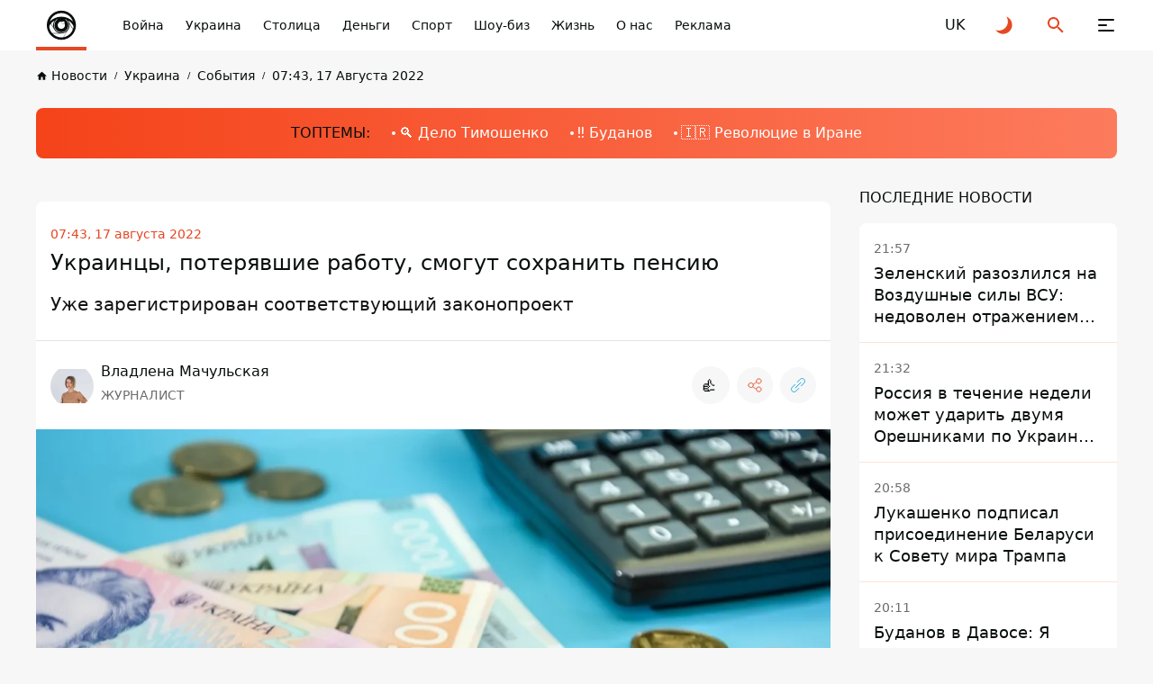

--- FILE ---
content_type: text/html; charset=UTF-8
request_url: https://informator.ua/ru/ukraincy-poteryavshie-rabotu-smogut-sohranit-pensiyu
body_size: 71877
content:
<!DOCTYPE html>
<html lang="ru">
<head>
    <meta charset="utf-8">
    <meta name="viewport" content="width=device-width, initial-scale=1">
    <link rel="shortcut icon" href="/images/favicon.png" type="image/x-icon">
    <title>Украинцы, потерявшие работу, смогут сохранить пенсию</title>

    <meta name="description" content="Інформатор Україна ☝ Украинцы, потерявшие работу, смогут сохранить пенсию. ✅ Новини України.">
    <meta property="og:site_name" content="Інформатор UA" />
    <meta property="og:locale" content="ru" />
    <meta property="og:type" content="website" />
    <meta property="og:url" content="https://informator.ua/ru/ukraincy-poteryavshie-rabotu-smogut-sohranit-pensiyu" />
    <meta property="og:title" content="Украинцы, потерявшие работу, смогут сохранить пенсию">
    <meta property="og:description" content="Інформатор Україна ☝ Украинцы, потерявшие работу, смогут сохранить пенсию. ✅ Новини України.">
    <meta property="og:image" content="https://cdn.informator.ua/@prod/media/ua/2022/08/17/62fc705362d088.55777248.jpg">
            <meta property="og:image:width" content="1200">
        <meta property="og:image:height" content="675">
        <meta property="og:image:type" content="image/jpeg">
        <meta property="fb:app_id" content="2707069749612049">



    <meta name="twitter:card" content="summary_large_image" />
    <meta name="twitter:title" content="Украинцы, потерявшие работу, смогут сохранить пенсию" />
    <meta name="twitter:description" content="Інформатор Україна ☝ Украинцы, потерявшие работу, смогут сохранить пенсию. ✅ Новини України.">
             <link href="https://informator.ua/ru/ukraincy-poteryavshie-rabotu-smogut-sohranit-pensiyu" rel="canonical">
    
                                                <link rel="alternate" hreflang="ru" href="https://informator.ua/ru/ukraincy-poteryavshie-rabotu-smogut-sohranit-pensiyu">
                            <link rel="alternate" hreflang="uk" href="https://informator.uahttps://informator.ua/uk/ukrajinci-yaki-vtratili-robotu-zmozhut-zberegti-pensiyu">
                        


    <script>
        // on page load or when changing themes, best to add inline in `head` to avoid FOUC
        if (localStorage.theme === 'dark' || (!('theme' in localStorage) && window.matchMedia('(prefers-color-scheme: dark)').matches)) {
            document.documentElement.classList.add('dark')
        } else {
            document.documentElement.classList.remove('dark')
        }
    </script>


    <style>
        #footer{
            content-visibility: auto;

        }
        /*.footer-ad{
            content-visibility: auto;
            contain-intrinsic-size: auto 350px;
        }*/
    </style>
    <link rel="preload" as="style" href="https://informator.ua/build/assets/app-751cfcce.css" /><link rel="stylesheet" href="https://informator.ua/build/assets/app-751cfcce.css" />







    <link rel="dns-prefetch" href="https://www.googletagmanager.com">
    <link rel="dns-prefetch" href="https://www.google-analytics.com">




    <!-- Google tag (gtag.js) -->
    <script async src="https://www.googletagmanager.com/gtag/js?id=G-5C3YQJ913L"></script>
    <script>
        window.dataLayer = window.dataLayer || [];
        function gtag(){dataLayer.push(arguments);}
        gtag('js', new Date());

        gtag('config', 'G-5C3YQJ913L');
    </script>





    <style>
        .nts-ad {display: flex; flex-direction: column; align-items: center; justify-content: center}
        .nts-ad-h250 {min-height: 250px}
        .nts-ad-h280 {min-height: 280px}
        .nts-ad-h600 {min-height: 600px; justify-content: flex-start}

        @media (max-width: 1023px) {
            .nts-ad[data-ym-ad="IFM_SBR"] {display: none}
        }

    </style>

    <link rel="preconnect" href="https://googleads.g.doubleclick.net/">
    <link rel="preconnect" href="https://tpc.googlesyndication.com/">
    
    

        <meta name="robots" content="index, follow, max-snippet:-1, max-image-preview:large, max-video-preview:-1" />
        
<link rel="preload" href="https://www.googletagmanager.com/gtm.js?id=GTM-PBGJD4G" as="script">
  <script>

        window.addEventListener("load", (event) => {
            window.requestAnimationFrame(function(){
                document.querySelector("footer").style.display='block';
            });

        });
    </script>
<script async src="https://pagead2.googlesyndication.com/pagead/js/adsbygoogle.js?client=ca-pub-6359655416066152"
     crossorigin="anonymous"></script>
</head>
<body class="antialiased dark:text-white dark:bg-bg-black1 text-primary bg-bg">

<div class="flex flex-col justify-between xl:pt-[64px] pt-[56px] min-h-screen 4xl:dark:bg-primary-pattern 4xl:bg-white-pattern">
    <header class="header fixed top-0 right-0 left-0 z-[100] dark:bg-black-header bg-white" id="header">
    <div class="container">
        <div class="flex items-center justify-space-between">
            <a aria-label="informator.ua" href="/ru" class="relative z-[1] before:absolute before:right-0
            before:bottom-0 before:left-0 before:z-[1] before:block before:w-full before:h-[4px]
            before:bg-accent flex items-center justify-center 2xl:px-12 2xl:min-w-[304px] xl:py-5 xl:px-5 xl:min-w-[206px] xl:h-[64px]
            xl:mr-0 md:mr-4  mr-auto py-2 px-2 w-14 h-14 min-w-[56px]">
                <style>
                    @media (min-width: 1366px) {
                        svg#svg-logo-desktop{
                            display: block;
                        }
                        svg#svg-logo-mobile{
                            display: none;
                        }
                    }

                    @media (max-width: 1366px) {
                        svg#svg-logo-desktop{
                            display: none;
                        }
                        svg#svg-logo-mobile{
                            display: block;
                        }
                    }
                </style>
                <svg id="svg-logo-desktop" xmlns="http://www.w3.org/2000/svg" version="1.1" viewBox="0 0 172.061 26"><defs><style>.st0,.st1{fill:#080e0d}.st1{fill-rule:evenodd}html.dark .st0,html.dark .st1{fill:#fff}</style></defs><path class="st0" d="M1.53 4.565v-2.8h3.6v2.9h-3.6v-.1zm0 16.5v-13.7h3.5v13.7h-3.5zM17.13 21.065v-8.5c0-1.9-1.2-2.6-2.3-2.6s-2.3.6-2.3 2.6v8.5h-3.5v-14.1h3.4v1.3c.9-1 2.2-1.5 3.5-1.5s2.5.5 3.3 1.2c1.1 1.1 1.4 2.5 1.4 4v9h-3.5v.1zM28.43 10.065v11h-3.5v-11h-1.5v-2.7h1.5v-1.8c0-2 1.2-4 4.1-4h2v3h-1.4c-.8 0-1.2.5-1.2 1.3v1.5h2.6v2.7h-2.6zM59.83 10.865c-.5-.5-1-.8-1.9-.8s-2.3.8-2.3 2.6v8.5h-3.5v-14.2h3.4v1.4c.7-.8 2-1.5 3.5-1.5s2.3.4 3.3 1.3l-2.6 2.7h.1zM80.83 21.065v-8.5c0-1.9-1.2-2.6-2.3-2.6s-2.3.6-2.3 2.5v8.6h-3.5v-8.5c0-1.9-1.2-2.6-2.3-2.6s-2.3.6-2.3 2.6v8.5h-3.5v-14.1h3.4v1.3c.9-.9 2.2-1.5 3.5-1.5s2.8.6 3.7 1.8c1.2-1.2 2.5-1.8 4.2-1.8s2.7.5 3.5 1.2c1.1 1.1 1.5 2.5 1.5 4v9h-3.6v.1zM95.33 21.065v-1.2c-.9.9-1.8 1.3-3.5 1.3s-2.8-.4-3.6-1.2c-.8-.8-1.2-1.9-1.2-3.2 0-2.2 1.5-4.1 4.9-4.1h3.3v-.7c0-1.5-.8-2.2-2.6-2.2s-1.9.4-2.7 1.2l-2.2-2.2c1.4-1.5 2.7-2 5-2 4 0 6 1.7 6 5v9.3h-3.4zm-.1-5.9h-2.7c-1.4 0-2.1.6-2.1 1.6s.7 1.6 2.1 1.6 1.5-.1 2.1-.7c.4-.4.5-.9.5-1.8v-.8l.1.1zM106.93 21.065c-2.9 0-4.1-2-4.1-4v-7h-1.5v-2.7h1.5v-4.1h3.5v4.2h2.5v2.7h-2.5v6.7c0 .8.4 1.3 1.2 1.3h1.3v3h-1.9v-.1zM121.63 19.465c-.9.9-2.3 1.7-4.4 1.7s-3.5-.8-4.3-1.7c-1.3-1.3-1.6-2.9-1.6-5.5s.3-4.1 1.6-5.5c.9-.9 2.3-1.7 4.3-1.7s3.5.8 4.4 1.7c1.3 1.3 1.6 2.9 1.6 5.5s-.3 4.2-1.6 5.5zm-2.7-8.9c-.4-.4-.9-.6-1.6-.6s-1.2.2-1.6.6c-.7.7-.8 2-.8 3.4s0 2.7.8 3.4c.4.4.9.6 1.6.6s1.2-.2 1.6-.6c.7-.7.8-2 .8-3.4s0-2.7-.8-3.4zM134.23 10.865c-.5-.5-1-.8-1.9-.8s-2.3.8-2.3 2.6v8.5h-3.5v-14.2h3.4v1.4c.7-.8 2-1.5 3.5-1.5s2.3.4 3.3 1.3l-2.6 2.7h.1zM136.63 21.065v-4h4v4h-4zM152.53 21.065v-1.3c-.9 1-2.2 1.5-3.5 1.5s-2.5-.5-3.3-1.2c-1.1-1.1-1.4-2.5-1.4-4v-9.1h3.5v8.5c0 1.9 1.2 2.6 2.3 2.6s2.3-.6 2.3-2.6v-8.5h3.5v14.1h-3.4zM167.13 21.065v-1.2c-.9.9-1.8 1.3-3.5 1.3s-2.8-.4-3.6-1.2c-.8-.8-1.2-1.9-1.2-3.2 0-2.2 1.5-4.1 4.9-4.1h3.3v-.7c0-1.5-.8-2.2-2.6-2.2s-1.9.4-2.7 1.2l-2.2-2.2c1.4-1.5 2.7-2 5-2 4 0 6 1.7 6 5v9.3h-3.4zm-.1-5.9h-2.7c-1.4 0-2.1.6-2.1 1.6s.7 1.6 2.1 1.6 1.5-.1 2.1-.7c.4-.4.5-.9.5-1.8v-.8l.1.1z"/><g><path class="st1" d="M51.444 14.44c-.032 5.64-4.631 10.102-10.218 9.993-5.375-.106-9.82-4.477-9.807-10.039.014-5.67 4.68-10.075 10.183-9.983 5.288.09 9.823 4.376 9.842 10.03zm-18.089-.038c-.024 4.393 3.495 8.025 7.924 8.098 4.557.075 8.23-3.535 8.228-8.077-.003-4.596-3.693-7.994-7.907-8.078-4.581-.09-8.258 3.617-8.245 8.057z"/><path class="st1" d="M41.5 9.58a9.292 9.292 0 0 1 6.57 2.71 6.908 6.908 0 0 0-13.14 0 9.293 9.293 0 0 1 6.57-2.71z"/><path class="st0" d="M46.188 14.422c0 1.288-.52 2.454-1.36 3.301l-2.034 3.526a6.953 6.953 0 0 0 5.235-4.455l-1.95-3.376c.071.323.11.66.11 1.004zM48.424 14.973a7.788 7.788 0 0 0-3.096-3.257c.263.372.473.784.62 1.224l2.135 3.698c.179-.53.296-1.087.341-1.665zM37.446 16.774l-1.912-3.26c-.37.446-.693.936-.957 1.46a6.922 6.922 0 0 0 1.729 4.058h4.343a4.692 4.692 0 0 1-3.203-2.258z"/><path class="st0" d="M41.5 19.11h-5.079a6.791 6.791 0 0 0 5.08 2.26 7 7 0 0 0 1.133-.094l1.886-3.27a4.667 4.667 0 0 1-3.02 1.104zM36.813 14.422c0-1.008.32-1.941.86-2.706a7.78 7.78 0 0 0-2.053 1.696l1.398 2.383a4.683 4.683 0 0 1-.205-1.373z"/><path class="st0" d="M45.45 14.422a3.95 3.95 0 1 1-5.934-3.415 7.89 7.89 0 0 0-.841.27 4.23 4.23 0 1 0 5.652 0 7.922 7.922 0 0 0-.842-.27 3.948 3.948 0 0 1 1.966 3.415z"/><path class="st1" d="M43.31 13.423a.806.806 0 1 1-1.265-.995 2.066 2.066 0 1 0 1.265.995z"/></g></svg>
                <svg id="svg-logo-mobile" width="40" height="40" viewBox="0 0 40 40" fill="none" xmlns="http://www.w3.org/2000/svg"><defs><style>.st{fill:#080E0D}html.dark .st{fill:white}</style></defs>
                    <path d="M12.2225 24.6051L8.49512 18.2407C8.52486 18.211 8.55459 18.1714 8.58433 18.1416C8.61407 18.1119 8.64381 18.0722 8.66364 18.0425L11.3898 22.6918C11.4493 22.8901 11.5187 23.0883 11.598 23.2866C11.7665 23.7426 11.9747 24.1788 12.2225 24.6051Z" class="st"/>
                    <path d="M32.981 24.3371C32.9611 24.3867 32.9413 24.4362 32.9314 24.4858C32.9116 24.5354 32.8917 24.5849 32.8818 24.6345L29.0751 18.0422C29.0454 17.9034 29.0057 17.7646 28.976 17.6258C28.9264 17.4573 28.8769 17.2789 28.8174 17.1104L32.981 24.3371Z" class="st"/>
                    <path fill-rule="evenodd" clip-rule="evenodd" d="M20.1336 3.81738C11.1919 3.81738 3.94531 11.064 3.94531 20.0156C3.94531 28.9574 11.1919 36.2139 20.1336 36.2139C29.0754 36.2139 36.322 28.9673 36.322 20.0156C36.322 11.064 29.0754 3.81738 20.1336 3.81738ZM20.1336 6.53362C26.1312 6.53362 31.1968 10.4494 32.9515 15.8521C29.6603 12.5807 25.1299 10.5683 20.1336 10.5683C15.1274 10.5683 10.5971 12.5906 7.31582 15.8521C9.06055 10.4394 14.146 6.53362 20.1336 6.53362ZM11.3902 22.6922L8.66401 18.0429C9.79412 16.7244 11.1523 15.6042 12.669 14.7319C11.6083 16.2189 10.9936 18.0429 10.9936 20.0156C10.9837 20.9475 11.1225 21.8397 11.3902 22.6922ZM14.6219 13.8694C15.1572 13.6613 15.7024 13.4927 16.2675 13.344C13.9775 14.6823 12.431 17.1606 12.431 20.0057C12.431 24.2684 15.8809 27.7183 20.1436 27.7183C24.3964 27.7183 27.8561 24.2684 27.8561 20.0057C27.8561 17.1606 26.3096 14.6823 24.0197 13.344C24.5748 13.4927 25.1299 13.6613 25.6652 13.8694C27.3505 15.3762 28.4013 17.5671 28.4013 20.0057C28.4013 24.5658 24.7037 28.2635 20.1436 28.2635C15.5835 28.2635 11.8858 24.5658 11.8858 20.0057C11.8759 17.577 12.9366 15.3862 14.6219 13.8694ZM23.633 18.1024C23.9403 18.6674 24.1089 19.3217 24.1089 20.0057C24.1089 22.2362 22.3047 24.0404 20.0742 24.0404C17.8437 24.0404 16.0395 22.2362 16.0395 20.0057C16.0395 17.7753 17.8437 15.971 20.0742 15.971C20.4608 15.971 20.8276 16.0206 21.1745 16.1197C21.462 15.8025 21.8784 15.6042 22.3443 15.6042C23.2167 15.6042 23.9205 16.3081 23.9205 17.1805C23.9304 17.5274 23.8214 17.8446 23.633 18.1024ZM6.62189 21.0863C7.13738 20.0652 7.7619 19.1135 8.48557 18.2412L12.213 24.6055C13.4125 26.6674 15.3951 28.2238 17.7644 28.8484L9.87342 28.8682C8.03947 26.7468 6.85981 24.0503 6.62189 21.0863ZM20.1336 33.5671C16.2179 33.5671 12.6888 31.9016 10.2204 29.1557H20.1336C22.384 29.1557 24.436 28.3428 26.032 27.0045L22.3542 33.3886C21.6306 33.5076 20.8871 33.5671 20.1336 33.5671ZM22.6615 33.3292L26.6368 26.4494C28.2724 24.7938 29.2935 22.5237 29.2935 20.0057C29.2935 19.3316 29.2142 18.6774 29.0853 18.0429L32.892 24.6352C31.2663 29.0764 27.4001 32.437 22.6615 33.3292ZM28.8177 17.121C28.5302 16.2585 28.1237 15.4555 27.6083 14.7319C30.1956 16.209 32.3071 18.4196 33.6553 21.0863C33.5661 22.2164 33.3381 23.3069 32.9912 24.3378L28.8177 17.121Z" class="st"/>
                    <path d="M23.91 17.1705H23.7911C23.7911 17.577 23.6226 17.9437 23.3648 18.2015C23.0972 18.4691 22.7304 18.6278 22.3338 18.6278C21.9274 18.6278 21.5606 18.4592 21.3029 18.2015C21.0352 17.9338 20.8766 17.567 20.8766 17.1705C20.8766 16.7641 21.0451 16.3973 21.3029 16.1395C21.5705 15.8719 21.9373 15.7133 22.3338 15.7133C22.7403 15.7133 23.1071 15.8818 23.3648 16.1395C23.6325 16.4072 23.7911 16.774 23.7911 17.1705H23.91H24.029C24.029 16.2387 23.2657 15.4753 22.3338 15.4753C21.402 15.4753 20.6387 16.2387 20.6387 17.1705C20.6387 18.1024 21.402 18.8657 22.3338 18.8657C23.2657 18.8657 24.029 18.1024 24.029 17.1705H23.91Z" class="st"/>
                </svg>

            </a>
            <button class="group relative z-[1] block xl:order-none order-last 2xl:mr-[84px] xl:mr-11 xl:ml-0 md:ml-8 ml-6 xl:w-16 xl:h-16 w-6 h-6" aria-label="Меню" id="hamburger-trigger">
                <span class="absolute xl:top-[25px] xl:left-[23px] top-[5px] left-[3px] block w-[18px] h-[2px] dark:bg-white bg-primary rounded-[2px] inf_ua-transition dark:group-hover:bg-accent group-hover:bg-accent xl:group-[.is--active]:top-[31px] group-[.is--active]:top-[11px] group-[.is--active]:-rotate-45"></span>
                <span class="absolute xl:top-[31px] xl:left-[23px] top-[11px] left-[3px] block w-[10px] h-[2px] dark:bg-white bg-primary rounded-[2px] inf_ua-transition dark:group-hover:bg-accent group-hover:bg-accent group-[.is--active]:opacity-0"></span>
                <span class="absolute xl:top-[37px] xl:left-[23px] top-[17px] left-[3px] block w-[18px] h-[2px] dark:bg-white bg-primary rounded-[2px] inf_ua-transition dark:group-hover:bg-accent group-hover:bg-accent xl:group-[.is--active]:top-[31px] group-[.is--active]:top-[11px] group-[.is--active]:rotate-45"></span>
            </button>
            <nav class="hidden md:block mr-auto xl:max-w-none max-w-[calc(100%-296px)]">
                <ul class="flex overflow-x-auto overflow-y-hidden">
                    
                                                    <li class="2xl:ml-11 ml-6">
                            <a href="https://informator.ua/ru/category/voyna" class="whitespace-nowrap block w-fit text-sm/6 font-medium dark:text-white text-primary transition ease-in-out duration-200 dark:hover:text-accent hover:text-accent">Война</a>
                        </li>
                    
                                                    <li class="2xl:ml-11 ml-6">
                            <a href="https://informator.ua/ru/category/ukraina" class="whitespace-nowrap block w-fit text-sm/6 font-medium dark:text-white text-primary transition ease-in-out duration-200 dark:hover:text-accent hover:text-accent">Украина</a>
                        </li>
                    
                                                    <li class="2xl:ml-11 ml-6">
                            <a href="https://kiev.informator.ua" class="whitespace-nowrap block w-fit text-sm/6 font-medium dark:text-white text-primary transition ease-in-out duration-200 dark:hover:text-accent hover:text-accent">Столица</a>
                        </li>
                    
                                                    <li class="2xl:ml-11 ml-6">
                            <a href="https://informator.ua/ru/category/ekonomika" class="whitespace-nowrap block w-fit text-sm/6 font-medium dark:text-white text-primary transition ease-in-out duration-200 dark:hover:text-accent hover:text-accent">Деньги</a>
                        </li>
                    
                                                    <li class="2xl:ml-11 ml-6">
                            <a href="https://informator.ua/ru/category/sport" class="whitespace-nowrap block w-fit text-sm/6 font-medium dark:text-white text-primary transition ease-in-out duration-200 dark:hover:text-accent hover:text-accent">Спорт</a>
                        </li>
                    
                                                    <li class="2xl:ml-11 ml-6">
                            <a href="https://informator.ua/ru/category/sou-biz" class="whitespace-nowrap block w-fit text-sm/6 font-medium dark:text-white text-primary transition ease-in-out duration-200 dark:hover:text-accent hover:text-accent">Шоу-биз</a>
                        </li>
                    
                                                    <li class="2xl:ml-11 ml-6">
                            <a href="https://informator.ua/ru/category/zizn" class="whitespace-nowrap block w-fit text-sm/6 font-medium dark:text-white text-primary transition ease-in-out duration-200 dark:hover:text-accent hover:text-accent">Жизнь</a>
                        </li>
                    
                                                    <li class="2xl:ml-11 ml-6">
                            <a href="https://informator.ua/ru/about" class="whitespace-nowrap block w-fit text-sm/6 font-medium dark:text-white text-primary transition ease-in-out duration-200 dark:hover:text-accent hover:text-accent">О нас</a>
                        </li>
                    
                                                    <li class="2xl:ml-11 ml-6">
                            <a href="https://promo.informator.ua/?from=menu" class="whitespace-nowrap block w-fit text-sm/6 font-medium dark:text-white text-primary transition ease-in-out duration-200 dark:hover:text-accent hover:text-accent">Реклама</a>
                        </li>
                    

                </ul>
            </nav>
                                                                                                                <a rel="alternate" hreflang="uk" href="https://informator.ua/uk/ukrajinci-yaki-vtratili-robotu-zmozhut-zberegti-pensiyu"  class="flex items-center justify-center 2xl:ml-8 xl:ml-4 md:ml-8 ml-6 w-6 h-6 text-md/6 font-medium text-primary dark:text-white transition ease-in-out duration-200 dark:hover:text-accent hover:text-accent">
                            <span>UK</span>
                        </a>
                                                                                
            <button class="group flex items-center justify-center 2xl:ml-8 xl:ml-4 md:ml-8 ml-6 w-6 h-6" id="toggle-dark-theme" aria-label="Переключиться на другую тему">
                <svg class="w-6 h-6 text-accent dark:group-hover:text-white group-hover:text-primary">
                    <use xlink:href="https://informator.ua/img/sprite.svg#icon-moon"></use>
                </svg>
            </button>
            <button class="group flex items-center justify-center 2xl:ml-8 xl:ml-4 md:ml-8 ml-6 w-6 h-6" id="search-trigger" aria-label="Поиск">
                <svg class="w-6 h-6 text-accent dark:group-hover:text-white group-hover:text-primary">
                    <use xlink:href="https://informator.ua/img/sprite.svg#icon-search"></use>
                </svg>
            </button>
            
            
            
            
            
        </div>
    </div>
    </header>
    <div class="flex-auto">
        


    

        
        <!-- schema -->
<script type="application/ld+json">
    {
        "@context": "https://schema.org",
        "@type": "WebPage",
        "url":"https://informator.ua/ru",
			"publisher": {
				"@type": "Organization",
				"name": "Інформатор",
				"logo": {
					"@type": "ImageObject",
					"url": "https://informator.ua/images/logo.png",
					"width": 1000,
					"height": 112
			  }
			}
		}
</script>


<script type="application/ld+json">
    {
      "@context": "https://schema.org",
      "@type": "NewsArticle",
      "mainEntityOfPage":{
        "@type":"WebPage",
        "@id":"https://informator.ua/ru/ukraincy-poteryavshie-rabotu-smogut-sohranit-pensiyu"
		},
		"headline": "Украинцы, потерявшие работу, смогут сохранить пенсию",
		"datePublished": "2023-10-12T01:20:31+03:00",
		"dateModified": "2025-05-30T11:16:02+03:00",
		"description": "Інформатор Україна ☝ Украинцы, потерявшие работу, смогут сохранить пенсию. ✅ Новини України.",
            "author": [
                            {
              "@type": "Person",
                "knowsAbout": "Окончила с отличием Запорожскую политехнику по специальности «журналистика». Ещё в школьные годы начала интересоваться политикой, а будучи студенткой и сама попала туда. Параллельно работала корреспондентом в региональных СМИ (телевидение, информационные агентства). Создавала специальные материалы о децентрализации в Украине для европейских коллег. 



Журналистскую карьеру начала в 2015 году, а в команду Информатора попала в 2020 году. Главным принципом моей миссии является стремление «во всем дойти до самой сути».",
            


            "image": "https://cdn.informator.ua/@prod/media/avatars/2025/10/23/68fa0798604c10.64616556.jpg",
                            "url": "https://informator.ua/ru/author-profile/vladlena-machulskaya",
                        "email": "hadid77@ukr.net",
                        "name": "Владлена Мачульская"
}                ],

        "publisher": {
        "@type": "Organization",
        "name": "Інформатор",
        "logo": {
            "@type": "ImageObject",
            "url": "https://informator.ua/images/logo.png",
            "width": 1000,
            "height": 112
      }
    },
    "image": {
        "@type": "ImageObject",
        "url": "https://cdn.informator.ua/@prod/media/ua/2022/08/17/62fc705362d088.55777248.jpg"
		},
        "speakable": {
          "@type": "SpeakableSpecification",
          "cssSelector": [".inf_ua-content"]
        },
            "articleSection": "События",
        "articleBody": "В Украине планируется ввести новый страховой взнос. Утратившие работу граждане смогут сохранить возможность выхода на пенсию.
Об этом заявила министр социальной политики Украины Оксана Жолнович, передает Информатор.

&quot;Уже зарегистрирован законопроект. Мы впервые даем возможность людям заплатить за себя страховой взнос. Раньше можно было купить страховой стаж задним числом, но это было сложно. Сегодня мы упрощаем эту систему и цифровизируем ее. Будет единственное заявление о присоединении и его можно будет подать онлайн &quot;, – подчеркнула Жолнович.

По ее словам, такая инициатива предназначается для людей, потерявших работу в предпенсионном возрасте. Они или их родственники могут оплатить страховой взнос для того, чтобы сохранить возможность своевременного выхода на пенсию.
Напомним, украинские беженцы могут получить пенсию за границей. Кроме того, ЮНИСЕФ приостановил прием заявок на выплаты для украинских семей.
Также Информатор писал, что куда обращаться, если социальную помощь не начислили.
Подписывайтесь на наш Telegram-канал, чтобы не пропустить важные новости. За новостями в режиме онлайн прямо в мессенджере следите на нашем Telegram-канале Информатор Live. Подписаться на канал в Viber можно здесь."    }
</script>

<script type="application/ld+json">
    {
        "@context": "https://schema.org",
        "@type":"BreadcrumbList",
        "itemListElement":
            [{
        "@type": "ListItem",
        "position": 1,
        "item": {
          "@id": "https://informator.ua/ru",
              "name": "Головна"
            }
          },
            {
         "@type": "ListItem",
         "position": 2,
         "item": {
           "@id": "https://informator.ua/ru/category/sobytiya",
                    "name": "События"
                   }
                },
        {
          "@type": "ListItem",
          "position": 3,
          "item": {
            "@id": "https://informator.ua/ru/ukraincy-poteryavshie-rabotu-smogut-sohranit-pensiyu",
                  "name": "Украинцы, потерявшие работу, смогут сохранить пенсию"

                }
              }
          ]
        }
</script>
<!-- /schema -->
    <div class="pt-4">
            <div class="container">
                <nav class="overflow-x-auto overflow-y-hidden">
                    <ul class="flex items-center">

        
                                                        <li class="">
                                <a href="https://informator.ua/ru/" class="group flex items-center w-fit text-[10px]/4 font-medium whitespace-nowrap text-primary dark:text-black-font inf_ua-transition hover:text-accent dark:hover:text-accent">
                                    <svg class="mr-1 w-[13px] h-[13px] text-primary dark:text-black-font group-hover:text-accent">
                                        <use xlink:href="https://informator.ua/img/sprite.svg#icon-home"></use>
                                    </svg>
                                    <span class="text-sm/[1.5rem] ">Новости</span>
                                </a>
                            </li>
                            
        
                                                            <li class="ml-2">
                                    <a href="https://informator.ua/ru/category/ukraina" class="before:content-['/'] before:mr-2 before:text-[10px]/4 before:font-medium before:text-primary dark:before:text-black-font flex items-center w-fit text-[10px]/4 font-medium whitespace-nowrap text-primary dark:text-black-font inf_ua-transition hover:text-accent dark:hover:text-accent">
                                        <span  class="text-sm/[1.5rem] ">Украина</span>
                                    </a>
                                </li>
                            
        
                                                            <li class="ml-2">
                                    <a href="https://informator.ua/ru/category/sobytiya" class="before:content-['/'] before:mr-2 before:text-[10px]/4 before:font-medium before:text-primary dark:before:text-black-font flex items-center w-fit text-[10px]/4 font-medium whitespace-nowrap text-primary dark:text-black-font inf_ua-transition hover:text-accent dark:hover:text-accent">
                                        <span  class="text-sm/[1.5rem] ">События</span>
                                    </a>
                                </li>
                            
        
                                                            <li class="ml-2">
                                    <a href="https://informator.ua/ru/archive/2022/08/17#feed" class="before:content-['/'] before:mr-2 before:text-[10px]/4 before:font-medium before:text-primary dark:before:text-black-font flex items-center w-fit text-[10px]/4 font-medium whitespace-nowrap text-primary dark:text-black-font inf_ua-transition hover:text-accent dark:hover:text-accent">
                                        <span  class="text-sm/[1.5rem] ">07:43, 17 Августа 2022</span>
                                    </a>
                                </li>
                            
                            </ul>
                </nav>
            </div>
        </div>




    <div class="lg:pt-6 lg:pb-8 md:py-6 py-2">
        <div class="container">
            <div class="md:py-4 md:pl-6 pl-4 py-2 bg-gradient-accent-white dark:bg-gradient-accent-dark rounded-lg overflow-x-auto overflow-y-hidden"  style="background-color: #ff4013" >
                <div class="flex items-center w-fit mx-auto">
                    <span class="block mr-6 w-fit md:text-base/6 text-xs/4  font-medium whitespace-nowrap text-primary"> ТОПТЕМЫ:</span>
                    <ul class="flex items-center pr-6">

                                                                                    <li class="">
                                                                    <a href="https://informator.ua/ru/tags/iuliia-timoshenko"
                                       class="before:block before:w-1 before:h-1 before:mr-1 before:bg-white before:rounded before:transition before:ease-in-out before:duration-20 flex items-center w-fit md:text-base/6 text-[10px]/4  font-medium whitespace-nowrap text-white transition ease-in-out duration-200 dark:hover:text-primary dark:hover:before:bg-primary hover:text-primary hover:before:bg-primary text-sm/[1.5rem]">
                                        🔍 Дело Тимошенко</a>
                                                            </li>
                                                                                    <li class="md:ml-6 ml-2">
                                                                    <a href="https://informator.ua/ru/tags/budanov"
                                       class="before:block before:w-1 before:h-1 before:mr-1 before:bg-white before:rounded before:transition before:ease-in-out before:duration-20 flex items-center w-fit md:text-base/6 text-[10px]/4  font-medium whitespace-nowrap text-white transition ease-in-out duration-200 dark:hover:text-primary dark:hover:before:bg-primary hover:text-primary hover:before:bg-primary text-sm/[1.5rem]">
                                        ‼️ Буданов</a>
                                                            </li>
                                                                                    <li class="md:ml-6 ml-2">
                                                                    <a href="https://informator.ua/ru/tags/iran"
                                       class="before:block before:w-1 before:h-1 before:mr-1 before:bg-white before:rounded before:transition before:ease-in-out before:duration-200 flex items-center w-fit md:text-base/6 text-[10px]/4  font-medium whitespace-nowrap text-white transition ease-in-out duration-200 dark:hover:text-primary dark:hover:before:bg-primary hover:text-primary hover:before:bg-primary text-sm/[1.5rem]">
                                        🇮🇷 Революцие в Иране</a>
                                                            </li>
                        
                    </ul>
                </div>
            </div>
        </div>
    </div>




    <div class="">
        <div class="container">
            <div class="lg:grid 2xl:grid-cols-[416px_1fr_416px] xl:grid-cols-[286px_1fr_286px] lg:grid-cols-[1fr_286px] lg:gap-[32px]">
                <div class="row-start-1 column-start-1 row-end-4 column-end-2 xl:block hidden section5">

                                        <div class="custom-widget" data-widget-id="4" style="display:none;"><div class=" py-6 px-4 bg-green_card rounded-lg



" style="     ">
    <div class="flex items-start justify-between mb-4 pb-2 border-b dark:border-black-line border-primary">
        <div class="my-auto">
            <h2 style="                 " class="2xl:text-lg/6 text-sm/4 font-medium 2xl:tracking-[-0.54px] tracking-[-0.42px] uppercase text-primary

                             
                ">Война в Украине</h2>
        </div>







    </div>
    <div class="">
                    <h3 class="2xl:text-2xl/6 text-lg/6 font-medium uppercase text-primary

                        
            " style="                 ">СУМАРНІ ОРІЄНТОВНІ ВТРАТИ ПРОТИВНИКА НА
                <b class="inline-block py-1 px-2 text-xl leading-none font-medium text-white bg-light-blue-2 rounded-lg

                                            " style="                 ">1427</b> ДЕНЬ.</h3>
            </div>
    <div class="grid xl:grid-cols-2 grid-cols-1 gap-1 mt-4">
                                                            <div class="2xl:flex 2xl:items-center min-h-[80px] 2xl:px-3 px-2 py-1 w-full bg-salad_card rounded-lg

                        
            " style="     ">

                <svg class="2xl:min-w-[64px] min-w-[60px] 2xl:w-[64px] w-[60px] 2xl:h-[64px] h-[60px]">
                    <use xlink:href="/img/technique.svg#icon-people"></use>
                </svg>
                <div class="2xl:ml-2 2xl:mt-0 mt-1">
                    <span class="block w-fit 2xl:text-base/6 text-xs/4 font-semibold text-primary

                                 
                    " style="                 ">1228570


                                                    <span class="2xl:text-[11px] text-[10px] leading-3 align-middle text-aquamarine

                                                                     " style="                 ">+1130</span>
                        
                    </span>
                    <span class="block w-fit 2xl:text-sm/4 text-[10px]/4 font-medium uppercase break-all text-dark-salad

                                
                    " style="                 ">

                        Личный состав
                    </span>
                </div>
            </div>
                                                    <div class="2xl:flex 2xl:items-center min-h-[80px] 2xl:px-3 px-2 py-1 w-full bg-salad_card rounded-lg

                        
            " style="     ">

                <svg class="2xl:min-w-[64px] min-w-[60px] 2xl:w-[64px] w-[60px] 2xl:h-[64px] h-[60px]">
                    <use xlink:href="/img/technique.svg#icon-tank"></use>
                </svg>
                <div class="2xl:ml-2 2xl:mt-0 mt-1">
                    <span class="block w-fit 2xl:text-base/6 text-xs/4 font-semibold text-primary

                                 
                    " style="                 ">11579


                                                    <span class="2xl:text-[11px] text-[10px] leading-3 align-middle text-aquamarine

                                                                     " style="                 ">+6</span>
                        
                    </span>
                    <span class="block w-fit 2xl:text-sm/4 text-[10px]/4 font-medium uppercase break-all text-dark-salad

                                
                    " style="                 ">

                        Танки
                    </span>
                </div>
            </div>
                                                    <div class="2xl:flex 2xl:items-center min-h-[80px] 2xl:px-3 px-2 py-1 w-full bg-salad_card rounded-lg

                        
            " style="     ">

                <svg class="2xl:min-w-[64px] min-w-[60px] 2xl:w-[64px] w-[60px] 2xl:h-[64px] h-[60px]">
                    <use xlink:href="/img/technique.svg#icon-bbm"></use>
                </svg>
                <div class="2xl:ml-2 2xl:mt-0 mt-1">
                    <span class="block w-fit 2xl:text-base/6 text-xs/4 font-semibold text-primary

                                 
                    " style="                 ">23928


                                                    <span class="2xl:text-[11px] text-[10px] leading-3 align-middle text-aquamarine

                                                                     " style="                 ">+6</span>
                        
                    </span>
                    <span class="block w-fit 2xl:text-sm/4 text-[10px]/4 font-medium uppercase break-all text-dark-salad

                                
                    " style="                 ">

                        Боевые бронированные машины
                    </span>
                </div>
            </div>
                                                    <div class="2xl:flex 2xl:items-center min-h-[80px] 2xl:px-3 px-2 py-1 w-full bg-salad_card rounded-lg

                        
            " style="     ">

                <svg class="2xl:min-w-[64px] min-w-[60px] 2xl:w-[64px] w-[60px] 2xl:h-[64px] h-[60px]">
                    <use xlink:href="/img/technique.svg#icon-art"></use>
                </svg>
                <div class="2xl:ml-2 2xl:mt-0 mt-1">
                    <span class="block w-fit 2xl:text-base/6 text-xs/4 font-semibold text-primary

                                 
                    " style="                 ">36393


                                                    <span class="2xl:text-[11px] text-[10px] leading-3 align-middle text-aquamarine

                                                                     " style="                 ">+60</span>
                        
                    </span>
                    <span class="block w-fit 2xl:text-sm/4 text-[10px]/4 font-medium uppercase break-all text-dark-salad

                                
                    " style="                 ">

                        Артиллерийские системы
                    </span>
                </div>
            </div>
                                                    <div class="2xl:flex 2xl:items-center min-h-[80px] 2xl:px-3 px-2 py-1 w-full bg-salad_card rounded-lg

                        
            " style="     ">

                <svg class="2xl:min-w-[64px] min-w-[60px] 2xl:w-[64px] w-[60px] 2xl:h-[64px] h-[60px]">
                    <use xlink:href="/img/technique.svg#icon-rszv"></use>
                </svg>
                <div class="2xl:ml-2 2xl:mt-0 mt-1">
                    <span class="block w-fit 2xl:text-base/6 text-xs/4 font-semibold text-primary

                                 
                    " style="                 ">1618


                                                    <span class="2xl:text-[11px] text-[10px] leading-3 align-middle text-aquamarine

                                                                     " style="                 ">+1</span>
                        
                    </span>
                    <span class="block w-fit 2xl:text-sm/4 text-[10px]/4 font-medium uppercase break-all text-dark-salad

                                
                    " style="                 ">

                        Реактивные системы залпового огня
                    </span>
                </div>
            </div>
                                                    <div class="2xl:flex 2xl:items-center min-h-[80px] 2xl:px-3 px-2 py-1 w-full bg-salad_card rounded-lg

                        
            " style="     ">

                <svg class="2xl:min-w-[64px] min-w-[60px] 2xl:w-[64px] w-[60px] 2xl:h-[64px] h-[60px]">
                    <use xlink:href="/img/technique.svg#icon-ppo"></use>
                </svg>
                <div class="2xl:ml-2 2xl:mt-0 mt-1">
                    <span class="block w-fit 2xl:text-base/6 text-xs/4 font-semibold text-primary

                                 
                    " style="                 ">1279


                                                    <span class="2xl:text-[11px] text-[10px] leading-3 align-middle text-aquamarine

                                                                     " style="                 ">+1</span>
                        
                    </span>
                    <span class="block w-fit 2xl:text-sm/4 text-[10px]/4 font-medium uppercase break-all text-dark-salad

                                
                    " style="                 ">

                        Системы противовоздушной обороны
                    </span>
                </div>
            </div>
                                                    <div class="2xl:flex 2xl:items-center min-h-[80px] 2xl:px-3 px-2 py-1 w-full bg-salad_card rounded-lg

                        
            " style="     ">

                <svg class="2xl:min-w-[64px] min-w-[60px] 2xl:w-[64px] w-[60px] 2xl:h-[64px] h-[60px]">
                    <use xlink:href="/img/technique.svg#icon-plane"></use>
                </svg>
                <div class="2xl:ml-2 2xl:mt-0 mt-1">
                    <span class="block w-fit 2xl:text-base/6 text-xs/4 font-semibold text-primary

                                 
                    " style="                 ">434


                        
                    </span>
                    <span class="block w-fit 2xl:text-sm/4 text-[10px]/4 font-medium uppercase break-all text-dark-salad

                                
                    " style="                 ">

                        Самолеты
                    </span>
                </div>
            </div>
                                                    <div class="2xl:flex 2xl:items-center min-h-[80px] 2xl:px-3 px-2 py-1 w-full bg-salad_card rounded-lg

                        
            " style="     ">

                <svg class="2xl:min-w-[64px] min-w-[60px] 2xl:w-[64px] w-[60px] 2xl:h-[64px] h-[60px]">
                    <use xlink:href="/img/technique.svg#icon-helicopter"></use>
                </svg>
                <div class="2xl:ml-2 2xl:mt-0 mt-1">
                    <span class="block w-fit 2xl:text-base/6 text-xs/4 font-semibold text-primary

                                 
                    " style="                 ">347


                        
                    </span>
                    <span class="block w-fit 2xl:text-sm/4 text-[10px]/4 font-medium uppercase break-all text-dark-salad

                                
                    " style="                 ">

                        Вертолеты
                    </span>
                </div>
            </div>
                                                    <div class="2xl:flex 2xl:items-center min-h-[80px] 2xl:px-3 px-2 py-1 w-full bg-salad_card rounded-lg

                        
            " style="     ">

                <svg class="2xl:min-w-[64px] min-w-[60px] 2xl:w-[64px] w-[60px] 2xl:h-[64px] h-[60px]">
                    <use xlink:href="/img/technique.svg#icon-auto"></use>
                </svg>
                <div class="2xl:ml-2 2xl:mt-0 mt-1">
                    <span class="block w-fit 2xl:text-base/6 text-xs/4 font-semibold text-primary

                                 
                    " style="                 ">75067


                                                    <span class="2xl:text-[11px] text-[10px] leading-3 align-middle text-aquamarine

                                                                     " style="                 ">+191</span>
                        
                    </span>
                    <span class="block w-fit 2xl:text-sm/4 text-[10px]/4 font-medium uppercase break-all text-dark-salad

                                
                    " style="                 ">

                        Автомобильная техника и цистерны с ГСМ
                    </span>
                </div>
            </div>
                                                    <div class="2xl:flex 2xl:items-center min-h-[80px] 2xl:px-3 px-2 py-1 w-full bg-salad_card rounded-lg

                        
            " style="     ">

                <svg class="2xl:min-w-[64px] min-w-[60px] 2xl:w-[64px] w-[60px] 2xl:h-[64px] h-[60px]">
                    <use xlink:href="/img/technique.svg#icon-ship"></use>
                </svg>
                <div class="2xl:ml-2 2xl:mt-0 mt-1">
                    <span class="block w-fit 2xl:text-base/6 text-xs/4 font-semibold text-primary

                                 
                    " style="                 ">28


                        
                    </span>
                    <span class="block w-fit 2xl:text-sm/4 text-[10px]/4 font-medium uppercase break-all text-dark-salad

                                
                    " style="                 ">

                        Военные корабли и катера
                    </span>
                </div>
            </div>
                                                    <div class="2xl:flex 2xl:items-center min-h-[80px] 2xl:px-3 px-2 py-1 w-full bg-salad_card rounded-lg

                        
            " style="     ">

                <svg class="2xl:min-w-[64px] min-w-[60px] 2xl:w-[64px] w-[60px] 2xl:h-[64px] h-[60px]">
                    <use xlink:href="/img/technique.svg#icon-bpla"></use>
                </svg>
                <div class="2xl:ml-2 2xl:mt-0 mt-1">
                    <span class="block w-fit 2xl:text-base/6 text-xs/4 font-semibold text-primary

                                 
                    " style="                 ">111140


                                                    <span class="2xl:text-[11px] text-[10px] leading-3 align-middle text-aquamarine

                                                                     " style="                 ">+925</span>
                        
                    </span>
                    <span class="block w-fit 2xl:text-sm/4 text-[10px]/4 font-medium uppercase break-all text-dark-salad

                                
                    " style="                 ">

                        Беспилотные летательные аппараты
                    </span>
                </div>
            </div>
                                                    <div class="2xl:flex 2xl:items-center min-h-[80px] 2xl:px-3 px-2 py-1 w-full bg-salad_card rounded-lg

                        
            " style="     ">

                <svg class="2xl:min-w-[64px] min-w-[60px] 2xl:w-[64px] w-[60px] 2xl:h-[64px] h-[60px]">
                    <use xlink:href="/img/technique.svg#icon-rocket"></use>
                </svg>
                <div class="2xl:ml-2 2xl:mt-0 mt-1">
                    <span class="block w-fit 2xl:text-base/6 text-xs/4 font-semibold text-primary

                                 
                    " style="                 ">4163


                        
                    </span>
                    <span class="block w-fit 2xl:text-sm/4 text-[10px]/4 font-medium uppercase break-all text-dark-salad

                                
                    " style="                 ">

                        Крылатые ракеты
                    </span>
                </div>
            </div>
        

    </div>
        <div class="mt-4">
        <span style="                 " class="block 2xl:mt-2 mt-1 mx-auto w-fit text-xs/4 font-normal text-white text-center

                        
            ">По данным <a href="https://www.facebook.com/GeneralStaff.ua/posts/pfbid02Xd8YXmszDYREkZEwt5oFAiAEfDfzXNQ8Zpq5h1oDJRPC7cM7gU9mK83DjdaRzdirl">Генерального штаба ВСУ</a></span>
    </div>
    </div>
</div><div class="custom-widget" data-widget-id="53" style="display:none;"><div class=" py-6 px-4  bg-white rounded-lg

 widget-bg-white  dark:widget-bg-black


" style=" --bg-white:#D6BAF4;        --bg-black:#D6BAF4;  ">
    <div class="flex items-start justify-between mb-4 pb-2 border-b dark:border-black-line border-primary">
        <div class="my-auto">
            <h2 class="2xl:text-lg/6 text-sm/4 font-medium 2xl:tracking-[-0.54px] tracking-[-0.42px] uppercase text-primary

             widget-font-white              dark:widget-font-black 
            " style=" --font-white:#000000;                   --font-black:#000000 "> Оксана Пекун – КОЛЯ-ІНША ДОЛЯ</h2>
            <span class="block w-fit text-xs/6  text-primary

             widget-font-white              dark:widget-font-black
            
            " style=" --font-white:#000000;                   --font-black:#000000 "> Сейчас слушают и кайфуют - премьера клипа</span>
        </div>







    </div>

        

            <figure class="video-iframe">
                <p class="youtube-iframe-container">
                    <lite-youtube videoid="fU1QXoWgkvw"></lite-youtube>
                </p>
            </figure>

        <div class="mt-5">

        <p class="mt-2 text-sm/6  text-primary

        widget-font-white              dark:widget-font-black
            
        " style=" --font-white:#000000;                   --font-black:#000000 ">«Эта песня светлая и энергичная, и я очень надеюсь, что она поднимет настроение моим слушателям и тем, кто услышит меня впервые. В ней заложены важные месседжи: девушкам — не разбивать сердце из-за «Колей», которые не ценят их любовь. А парням — быть более серьезными и не играть с чувствами», — подчеркивает Оксана Пекун.</p>
    </div>
    </div>
</div><div class="custom-widget" data-widget-id="502" style="display:none;"><div class=" py-6 px-4 bg-orange-dark-card rounded-lg

 widget-bg-white  dark:widget-bg-black 
" style=" --bg-white:#e7422c;        --bg-black:#FF5F10;  ">

    <div class="flex items-start justify-between mb-4 pb-2 border-b dark:border-black-line border-primary" style="content-visibility: auto">
        <div class="my-auto">

            <h2 class="text-lg/[1.5rem] font-medium	 2xl:tracking-[-0.54px] tracking-[-0.42px]  text-primary
             widget-font-white              dark:widget-font-black 
            " style=" --font-white:#000000;                   --font-black:#ffffff ">Во фракции "Слуга народа" раздаются призывы остановить эскалацию и начать мирные переговоры с Россией. Как нам лучше поступить?</h2>
            <span class="block w-fit text-sm/[1.5rem] text-primary py-2
             widget-font-white              dark:widget-font-black 
            " style=" --font-white:#000000;                   --font-black:#ffffff "></span>
        </div>







    </div>
        <div class="mt-4">
        <h3 class="2xl:text-xl/6 text-lg/6 font-medium text-primary
         widget-font-white              dark:widget-font-black         " style=" --font-white:#000000;                   --font-black:#ffffff ">
           </h3>
    </div>
    <div data-widget-id="502" class="mt-4 vote-widget" style="content-visibility: auto">
        <div class="">

                                            <div class="mb-[2rem]">
                                    <label class="block  group [&amp;.is--results]:pointer-events-none 	w-full">
                    <input type="radio" class="hidden peer" name="vote_502_5" data-id-of-variant="601">
                    <div class="relative z-[1] flex justify-between overflow-hidden w-full bg-white rounded peer-checked:bg-skin inf_ua-transition cursor-pointer">
                        <div data-id-of-variant-view-result="601" class="absolute top-0 left-0 z-[-1] w-[0px] h-full bg-red inf_ua-transition group-[.is--results]:w-[30%]"></div>
                        <span class="block my-auto py-3 2xl:px-4 px-2 w-fit 2xl:text-base/4 text-sm/4  text-primary">Продолжать сопротивляться</span>
                        <span data-id-of-variant-numeric-result="601" class="flex items-center justify-center ml-1 py-3 2xl:px-4 px-3 w-fit 2xl:text-base/4 text-sm/4 font-medium uppercase text-center bg-bg inf_ua-transition
                              opacity-0 group-[.is--results]:opacity-100"></span>
                    </div>
                    </label>
                </div>
                                            <div class="mb-[2rem]">
                                    <label class="block mt-2  group [&amp;.is--results]:pointer-events-none w-full	">
                    <input type="radio" class="hidden peer" name="vote_502_5" data-id-of-variant="602">
                    <div class="relative z-[1] flex justify-between overflow-hidden w-full bg-white rounded peer-checked:bg-skin inf_ua-transition cursor-pointer">
                        <div data-id-of-variant-view-result="602" class="absolute top-0 left-0 z-[-1] w-[0px] h-full bg-red inf_ua-transition group-[.is--results]:w-[30%]"></div>
                        <span class="block my-auto py-3 2xl:px-4 px-2 w-fit 2xl:text-base/4 text-sm/4  text-primary">Отдать Донбасс и заключить мир</span>
                        <span data-id-of-variant-numeric-result="602" class="flex items-center justify-center ml-1 py-3 2xl:px-4 px-3 w-fit 2xl:text-base/4 text-sm/4 font-medium uppercase text-center bg-bg inf_ua-transition
                              opacity-0 group-[.is--results]:opacity-100"></span>
                    </div>
                    </label>
                </div>
                                            <div class="mb-[2rem]">
                                    <label class="block mt-2  group [&amp;.is--results]:pointer-events-none w-full	">
                    <input type="radio" class="hidden peer" name="vote_502_5" data-id-of-variant="603">
                    <div class="relative z-[1] flex justify-between overflow-hidden w-full bg-white rounded peer-checked:bg-skin inf_ua-transition cursor-pointer">
                        <div data-id-of-variant-view-result="603" class="absolute top-0 left-0 z-[-1] w-[0px] h-full bg-red inf_ua-transition group-[.is--results]:w-[30%]"></div>
                        <span class="block my-auto py-3 2xl:px-4 px-2 w-fit 2xl:text-base/4 text-sm/4  text-primary">Без понятия</span>
                        <span data-id-of-variant-numeric-result="603" class="flex items-center justify-center ml-1 py-3 2xl:px-4 px-3 w-fit 2xl:text-base/4 text-sm/4 font-medium uppercase text-center bg-bg inf_ua-transition
                              opacity-0 group-[.is--results]:opacity-100"></span>
                    </div>
                    </label>
                </div>
            

        </div>
        <div class=" 2xl:mt-4 mt-2 mx-auto w-fit text-xs/6 text-white vote-widget-value [&amp;.is--active]:block wrapper-number-of-votes

         widget-font-white              dark:widget-font-black 
        " style="display:none;

              --font-white:#000000;                   --font-black:#ffffff      "><span class="number-of-votes"></span> голосов</div>
        <button style=" --button_background_color_white_mode:#000000;                   --button_background_color_black_mode:#ffffff; 

                  --button_font_color_white_mode:#ffffff;                   --button_font_color_black_mode:#000000; 
                 " class="btn-small bg-primary border-primary 2xl:mt-4 mt-2 w-full vote-widget-btn button-for-vote

          widget-button-background-color-white                   dark:widget-button-background-color-black 
                  widget-button-font-color-white                   dark:widget-button-font-color-black 
        ">
            Отдать голос
            </button>

        <div class="vote-result" style="display: none">
            <p style=" --font-white:#000000;                   --font-black:#ffffff " class=" widget-font-white              dark:widget-font-black ">
                
            </p>
            <button data-href="https://informator.ua/ru/eto-uzhe-tendenciya-vtoroy-deputat-sn-nameknul-na-mirnye-peregovory-s-putinym" style=" --button_background_color_white_mode:#000000;                   --button_background_color_black_mode:#ffffff; 

                  --button_font_color_white_mode:#ffffff;                   --button_font_color_black_mode:#000000; 
                 " class="btn-small bg-primary border-primary 2xl:mt-4 mt-2 w-full widget-button-with-data-href

                widget-button-background-color-white                   dark:widget-button-background-color-black 
                  widget-button-font-color-white                   dark:widget-button-font-color-black                ">
                Подробнее о призывах депутатов
            </button>
        </div>
    </div>

</div>
</div><div class="custom-widget" data-widget-id="5" style="display:none;"><div class=" py-6 px-4  bg-white rounded-lg

 widget-bg-white  dark:widget-bg-black

" style=" --bg-white:#ffffff;        --bg-black:#000000;  ">
    <div class="flex items-start justify-between mb-4 pb-2 border-b dark:border-black-line border-primary">
        <div class="my-auto">
            <h2 style=" --font-white:#000000;                   --font-black:#ffffff " class="text-lg font-medium 2xl:tracking-[-0.54px] tracking-[-0.42px]   text-primary

                 widget-font-white              dark:widget-font-black
            
                ">
                Погода</h2>
        </div>







    </div>
    <div class="">
        <h3 class="text-lg font-medium   text-primary

         widget-font-white              dark:widget-font-black
            
        " style=" --font-white:#000000;                   --font-black:#ffffff ">
            Узнай прогноз для твоего города
        </h3>
                    <a href="#" class="relative z-[1] block mt-4 img-gradient overflow-hidden w-full 2xl:h-[384px] h-[144px] rounded-lg">
            <picture>
                        <img loading="lazy" data-src="https://informator.ua/img/card-img-08.jpg" class="block w-full h-full object-cover lozad" src="#" width="384" height="308">
            </picture>
        </a>
    </div>
    <div class="mt-4">
        <div class="2xl:flex 2xl:items-center 2xl:justify-between">
            <span class="block 2xl:mt-2 mt-1 w-fit text-xs/4 2xl:font-normal font-medium 2xl:uppercase text-grey

             widget-font-white              dark:widget-font-black 
            " style=" --font-white:#000000;                   --font-black:#ffffff ">Обновлено по состоянию на <span class="updated_at_5"></span></span>
            <select class="custom-select 2xl:ml-2 2xl:mt-0 mt-2 weather_select" data-widget-id="5">
                
                    <option value="4962" selected>Винница</option>
                
                    <option value="5077">Днепр</option>
                
                    <option value="5080">Донецк</option>
                
                    <option value="4943">Житомир</option>
                
                    <option value="5093">Запорожье</option>
                
                    <option value="4959">Ивано-Франковск</option>
                
                    <option value="4944">Киев</option>
                
                    <option value="4975">Кропивницкий</option>
                
                    <option value="5082">Луганск</option>
                
                    <option value="4928">Луцк</option>
                
                    <option value="4949">Львов</option>
                
                    <option value="4983">Николаев</option>
                
                    <option value="4982">Одесса</option>
                
                    <option value="4957">Полтава</option>
                
                    <option value="4940">Ровно</option>
                
                    <option value="4936">Сумы</option>
                
                    <option value="4951">Тернополь</option>
                
                    <option value="4969">Ужгород</option>
                
                    <option value="5053">Харьков</option>
                
                    <option value="4987">Херсон</option>
                
                    <option value="4952">Хмельницкий</option>
                
                    <option value="4956">Черкассы</option>
                
                    <option value="4923">Чернигов</option>
                
                    <option value="4972">Черновцы</option>
                
                    <option value="4971">Коломыя</option>
                
            </select>
        </div>
        <div class="mt-4 mb-[-30px] pb-[40px]" data-simplebar>
            <div class="flex weather-block_5">

            </div>
        </div>
<!--        <div class="flex justify-between mt-4">
            <select class="custom-select">
                <option value="week" selected>&#1085;&#1077;&#1076;&#1110;&#1083;&#1103;</option>
                <option value="month">&#1052;&#1110;&#1089;&#1103;&#1094;&#1100;</option>
            </select>
        </div>-->
    </div>


    <button data-href="https://informator.ua/ru/tags/ukrgidromettsentr" style=" --button_background_color_white_mode:#1E1ADE;                   --button_background_color_black_mode:#1E1ADE; 

                  --button_font_color_white_mode:#ffffff;                   --button_font_color_black_mode:#ffffff; 
                 " class="btn-small bg-primary border-primary mt-4 widget-button-with-data-href

     widget-button-background-color-white                   dark:widget-button-background-color-black 
                  widget-button-font-color-white                   dark:widget-button-font-color-black 
    ">
        Больше от Укргидрометцентра
    </button>
</div>
</div><div class="custom-widget" data-widget-id="1" style="display:none;"><div class="py-6 px-4 bg-green_card rounded-lg
 widget-bg-white  dark:widget-bg-black " style=" --bg-white:#C3CA4B;       --bg-black:#C3CA4B ">

    <div class="flex items-start justify-between mb-4 pb-2 border-b dark:border-black-line border-primary">
        <div class="my-auto">
            <h2 class="2xl:text-lg/6 text-sm/4 font-medium 2xl:tracking-[-0.54px] tracking-[-0.42px] uppercase text-primary
             widget-font-white              dark:widget-font-black 
            " style=" --font-white:#000000;                   --font-black:#000000 ">Курс валют на сегодня</h2>
        </div>







    </div>
    <div class="">
        <picture class="relative z-[1]  block overflow-hidden w-full h-auto rounded-lg">
                            <source data-srcset="https://cdn.informator.ua/@prod/_360/media/widgets/2024/07/18/668bee12df3d44.24958763.jpg" media="(max-width: 420px)">
                <source data-srcset="https://cdn.informator.ua/@prod/_720/media/widgets/2024/07/18/668bee12df3d44.24958763.jpg" media="(max-width: 1024px)">
                <source data-srcset="https://cdn.informator.ua/@prod/_1080/media/widgets/2024/07/18/668bee12df3d44.24958763.jpg" media="(max-width: 1280px)">

                        <img loading="lazy" data-src="https://cdn.informator.ua/@prod/_1920/media/widgets/2024/07/18/668bee12df3d44.24958763.jpg" src="#" class=" block w-full h-full object-cover lozad" width="500" height="334" alt="Image">
        </picture>
        <span class="block 2xl:mt-2 mt-1 w-fit text-xs/4 2xl:font-normal font-medium text-white
          widget-font-white              dark:widget-font-black         " style=" --font-white:#000000;                   --font-black:#000000 ">Узнайте актуальную информацию по состоянию на
                            20.01.2026
                    </span>
    </div>
    <div class="mt-3">
        <div class="flex items-center justify-between mb-2 pr-2 2xl:pl-4 pl-3">
            <div class="flex-auto">
                <span class="block w-fit 2xl:text-base/8 text-sm/6 text-marsh
                  widget-font-white              dark:widget-font-black                 " style=" --font-white:#000000;                   --font-black:#000000 ">Валюта</span>
            </div>
            <div class="ml-2 2xl:min-w-[80px] min-w-[72px]">
                <span class="block mx-auto w-fit 2xl:text-base/8 text-sm/6 text-center text-marsh
                  widget-font-white              dark:widget-font-black                 " style=" --font-white:#000000;                   --font-black:#000000 ">Покупка</span>
            </div>
            <div class="2xl:ml-16 ml-6 2xl:min-w-[80px] min-w-[72px]">
                <span class="block mx-auto w-fit 2xl:text-base/8 text-sm/6 text-center text-marsh

                  widget-font-white              dark:widget-font-black                 " style=" --font-white:#000000;                   --font-black:#000000 ">Продажа</span>
            </div>
        </div>
        
            <div class="flex items-center justify-between pr-2 2xl:pl-4 pl-3 py-2 bg-dark_green_card rounded-lg
             widget-bg-white  dark:widget-bg-black 

  widget-font-white              dark:widget-font-black 
            " style=" --bg-white:#C3CA4B;       --bg-black:#C3CA4B ">
                <div class="flex-auto">
                    <span class="block w-fit 2xl:text-2xl/8 text-lg/6 font-medium uppercase text-dark-brown

                      widget-font-white              dark:widget-font-black                     " style="

                  --font-white:#000000;                   --font-black:#000000 
                ">usd</span>
                </div>
                <div class="ml-2">
                    <span class="block p-2 2xl:max-w-[80px] max-w-[72px] 2xl:min-w-[80px] min-w-[72px] 2xl:text-xl/6 text-lg/6 font-medium text-center text-primary bg-light_green_card rounded
  widget-font-white              dark:widget-font-black                       widget-bg-white  dark:widget-bg-black                     " style=" --bg-white:#C3CA4B;       --bg-black:#C3CA4B 
      --font-white:#000000;                   --font-black:#000000      ">
                        43.25</span>
                </div>
                <div class="2xl:ml-16 ml-6">
                    <span class="block p-2 2xl:max-w-[80px] max-w-[72px] 2xl:min-w-[80px] min-w-[72px] 2xl:text-xl/6 text-lg/6 font-medium text-center text-primary bg-light_green_card rounded

                     widget-bg-white  dark:widget-bg-black 

  widget-font-white              dark:widget-font-black                     " style=" --bg-white:#C3CA4B;       --bg-black:#C3CA4B 
      --font-white:#000000;                   --font-black:#000000      ">43.25</span>
                </div>
            </div>
        
            <div class="flex items-center justify-between pr-2 2xl:pl-4 pl-3 py-2 bg-dark_green_card rounded-lg
             widget-bg-white  dark:widget-bg-black 

  widget-font-white              dark:widget-font-black 
            " style=" --bg-white:#C3CA4B;       --bg-black:#C3CA4B ">
                <div class="flex-auto">
                    <span class="block w-fit 2xl:text-2xl/8 text-lg/6 font-medium uppercase text-dark-brown

                      widget-font-white              dark:widget-font-black                     " style="

                  --font-white:#000000;                   --font-black:#000000 
                ">eur</span>
                </div>
                <div class="ml-2">
                    <span class="block p-2 2xl:max-w-[80px] max-w-[72px] 2xl:min-w-[80px] min-w-[72px] 2xl:text-xl/6 text-lg/6 font-medium text-center text-primary bg-light_green_card rounded
  widget-font-white              dark:widget-font-black                       widget-bg-white  dark:widget-bg-black                     " style=" --bg-white:#C3CA4B;       --bg-black:#C3CA4B 
      --font-white:#000000;                   --font-black:#000000      ">
                        50.72</span>
                </div>
                <div class="2xl:ml-16 ml-6">
                    <span class="block p-2 2xl:max-w-[80px] max-w-[72px] 2xl:min-w-[80px] min-w-[72px] 2xl:text-xl/6 text-lg/6 font-medium text-center text-primary bg-light_green_card rounded

                     widget-bg-white  dark:widget-bg-black 

  widget-font-white              dark:widget-font-black                     " style=" --bg-white:#C3CA4B;       --bg-black:#C3CA4B 
      --font-white:#000000;                   --font-black:#000000      ">50.72</span>
                </div>
            </div>
        

    </div>
        <a href="https://fin.informator.ua/ru/category/dengi" style=" --button_background_color_white_mode:#454901;                   --button_background_color_black_mode:#454901; 

                  --button_font_color_white_mode:#ffffff;                   --button_font_color_black_mode:#ffffff; 
                 " class="btn-small bg-dark-brown border-dark-brown mt-4
             widget-button-background-color-white                   dark:widget-button-background-color-black 
                  widget-button-font-color-white                   dark:widget-button-font-color-black 
            ">
        Все новости про деньги</a>
    </div>
</div><div class="custom-widget" data-widget-id="10" style="display:none;"><div class=" py-6 px-4 bg-cars-pattern rounded-lg
 widget-bg-white  dark:widget-bg-black 
" style=" --bg-white:#D6BAF4; background-image: none;       --bg-black:#D6BAF4; background-image: none; ">
    <div class="flex items-start justify-between mb-4 pb-2 border-b dark:border-black-line border-primary">
        <div class="my-auto">
            <h2 class="2xl:text-lg/6 text-sm/4 font-medium 2xl:tracking-[-0.54px] tracking-[-0.42px]  text-primary

             widget-font-white              dark:widget-font-black 
            " style=" --font-white:#000000;                   --font-black:#000000 ">Цены на топливо в сетевых АЗС Украины</h2>
        </div>







    </div>
    <div class="">
        <h3 class="2xl:text-2xl/6 text-lg/6 font-medium  text-primary

         widget-font-white              dark:widget-font-black 
        " style=" --font-white:#000000;                   --font-black:#000000 "></h3>
    </div>
    <div class="mt-3">
                            <picture class="relative z-[1]  block overflow-hidden w-full h-auto rounded-lg">
                                    <source data-srcset="https://cdn.informator.ua/@prod/_360/media/widgets/2024/07/18/668bead5dd3f27.86548214.jpg" media="(max-width: 420px)">
                    <source data-srcset="https://cdn.informator.ua/@prod/_720/media/widgets/2024/07/18/668bead5dd3f27.86548214.jpg" media="(max-width: 1024px)">
                    <source data-srcset="https://cdn.informator.ua/@prod/_1080/media/widgets/2024/07/18/668bead5dd3f27.86548214.jpg" media="(max-width: 1280px)">

                                <img loading="lazy" data-src="https://cdn.informator.ua/@prod/_1920/media/widgets/2024/07/18/668bead5dd3f27.86548214.jpg" src="#" class=" block w-full h-full object-cover lozad" width="500" height="316" alt="Image">
            </picture>
                            <span class="block 2xl:mt-2 mt-1 w-fit text-xs/4 font-medium 2xl:font-normal  2xl:uppercase text-primary

             widget-font-white              dark:widget-font-black 
            " style=" --font-white:#000000;                   --font-black:#000000 ">Обновлено по состоянию на 20.01.2026</span>
            </div>
    <div class="mt-3">
        <div class="flex items-center justify-between py-1 2xl:px-6 px-1 bg-white/40 rounded">
            <div class="flex-auto"></div>
            <div class="2xl:ml-2">
                <span style=" --font-white:#000000;                   --font-black:#000000 " class="block 2xl:max-w-[56px] 2xl:min-w-[56px] max-w-[47px] min-w-[47px] 2xl:text-base/6 text-xs/6 font-medium 2xl:tracking-[0.76px] tracking-[0.72px] text-center text-primary
                 widget-font-white              dark:widget-font-black 
                ">А95+</span>
            </div>
            <div class="2xl:ml-2">
                <span style=" --font-white:#000000;                   --font-black:#000000 " class="block 2xl:max-w-[56px] 2xl:min-w-[56px] max-w-[47px] min-w-[47px] 2xl:text-base/6 text-xs/6 font-medium 2xl:tracking-[0.76px] tracking-[0.72px] text-center text-primary

                     widget-font-white              dark:widget-font-black                     ">А95</span>
            </div>

            <div class="2xl:ml-2">
                <span style=" --font-white:#000000;                   --font-black:#000000 " class="block 2xl:max-w-[56px] 2xl:min-w-[56px] max-w-[47px] min-w-[47px] 2xl:text-base/6 text-xs/6 font-normal 2xl:tracking-[0.76px] tracking-[0.72px] text-center text-primary

                 widget-font-white              dark:widget-font-black                 ">ДП</span>
            </div>
            <div class="2xl:ml-2">
                <span style=" --font-white:#000000;                   --font-black:#000000 " class="block 2xl:max-w-[56px] 2xl:min-w-[56px] max-w-[47px] min-w-[47px] 2xl:text-base/6 text-xs/6 font-normal 2xl:tracking-[0.76px] tracking-[0.72px] text-center text-primary

                 widget-font-white              dark:widget-font-black 
                ">ГАЗ</span>
            </div>
        </div>
                    

            <div class="flex items-center justify-between mt-2 py-2 2xl:px-6 px-1 bg-white rounded">
                <div class="flex-auto">
                                                                    <picture class="block mx-auto 2xl:max-w-[56px] max-w-[46px] 2xl:min-w-[56px] min-w-[46px] 2xl:h-[56px] h-[46px]">
                            <img src="#" loading="lazy" data-src="https://cdn.informator.ua/@prod/media/gas_stations/2025/04/12/klo.svg" alt="KLO" class="block w-full h-full object-contain  lozad " width="56" height="57">
                        </picture>
                                    </div>
                <div class="2xl:ml-2">
                    <span style=" --font-white:#000000;                   --font-black:#000000 " class="block 2xl:max-w-[56px] 2xl:min-w-[56px] max-w-[47px] min-w-[47px] 2xl:text-base/6 text-xs/6 font-medium 2xl:tracking-[0.76px] tracking-[0.72px] text-center text-brown

                         widget-font-white              dark:widget-font-black                         ">
                        62.49
                    </span>
                </div>
                <div class="2xl:ml-2">
                    <span style=" --font-white:#000000;                   --font-black:#000000 " class="block 2xl:max-w-[56px] 2xl:min-w-[56px] max-w-[47px] min-w-[47px] 2xl:text-base/6 text-xs/6 font-medium 2xl:tracking-[0.76px] tracking-[0.72px] text-center text-brown
                         widget-font-white              dark:widget-font-black 
                        ">

                        61.09
                    </span>
                </div>

                <div class="2xl:ml-2">
                    <span style=" --font-white:#000000;                   --font-black:#000000 " class="block 2xl:max-w-[56px] 2xl:min-w-[56px] max-w-[47px] min-w-[47px] 2xl:text-base/6 text-xs/6 font-medium 2xl:tracking-[0.76px] tracking-[0.72px] text-center text-brown

                         widget-font-white              dark:widget-font-black                         ">

                        62.29
                    </span>
                </div>
                <div class="2xl:ml-2">
                    <span class="block 2xl:max-w-[56px] 2xl:min-w-[56px] max-w-[47px] min-w-[47px] 2xl:text-base/6 text-xs/6 font-medium 2xl:tracking-[0.76px] tracking-[0.72px] text-center text-brown
                     widget-font-white              dark:widget-font-black 
                    " style=" --font-white:#000000;                   --font-black:#000000 ">

                        39.4
                    </span>
                </div>
            </div>
                    

            <div class="flex items-center justify-between mt-2 py-2 2xl:px-6 px-1 bg-white rounded">
                <div class="flex-auto">
                                                                    <picture class="block mx-auto 2xl:max-w-[56px] max-w-[46px] 2xl:min-w-[56px] min-w-[46px] 2xl:h-[56px] h-[46px]">
                            <img src="#" loading="lazy" data-src="https://cdn.informator.ua/@prod/media/gas_stations/2025/04/12/socar.svg" alt="SOCAR" class="block w-full h-full object-contain  lozad " width="56" height="57">
                        </picture>
                                    </div>
                <div class="2xl:ml-2">
                    <span style=" --font-white:#000000;                   --font-black:#000000 " class="block 2xl:max-w-[56px] 2xl:min-w-[56px] max-w-[47px] min-w-[47px] 2xl:text-base/6 text-xs/6 font-medium 2xl:tracking-[0.76px] tracking-[0.72px] text-center text-brown

                         widget-font-white              dark:widget-font-black                         ">
                        66.13
                    </span>
                </div>
                <div class="2xl:ml-2">
                    <span style=" --font-white:#000000;                   --font-black:#000000 " class="block 2xl:max-w-[56px] 2xl:min-w-[56px] max-w-[47px] min-w-[47px] 2xl:text-base/6 text-xs/6 font-medium 2xl:tracking-[0.76px] tracking-[0.72px] text-center text-brown
                         widget-font-white              dark:widget-font-black 
                        ">

                        62.99
                    </span>
                </div>

                <div class="2xl:ml-2">
                    <span style=" --font-white:#000000;                   --font-black:#000000 " class="block 2xl:max-w-[56px] 2xl:min-w-[56px] max-w-[47px] min-w-[47px] 2xl:text-base/6 text-xs/6 font-medium 2xl:tracking-[0.76px] tracking-[0.72px] text-center text-brown

                         widget-font-white              dark:widget-font-black                         ">

                        62.7
                    </span>
                </div>
                <div class="2xl:ml-2">
                    <span class="block 2xl:max-w-[56px] 2xl:min-w-[56px] max-w-[47px] min-w-[47px] 2xl:text-base/6 text-xs/6 font-medium 2xl:tracking-[0.76px] tracking-[0.72px] text-center text-brown
                     widget-font-white              dark:widget-font-black 
                    " style=" --font-white:#000000;                   --font-black:#000000 ">

                        39.41
                    </span>
                </div>
            </div>
                    

            <div class="flex items-center justify-between mt-2 py-2 2xl:px-6 px-1 bg-white rounded">
                <div class="flex-auto">
                                                                    <picture class="block mx-auto 2xl:max-w-[56px] max-w-[46px] 2xl:min-w-[56px] min-w-[46px] 2xl:h-[56px] h-[46px]">
                            <img src="#" loading="lazy" data-src="https://cdn.informator.ua/@prod/media/gas_stations/2025/04/12/wog.png" alt="WOG" class="block w-full h-full object-contain  lozad " width="56" height="57">
                        </picture>
                                    </div>
                <div class="2xl:ml-2">
                    <span style=" --font-white:#000000;                   --font-black:#000000 " class="block 2xl:max-w-[56px] 2xl:min-w-[56px] max-w-[47px] min-w-[47px] 2xl:text-base/6 text-xs/6 font-medium 2xl:tracking-[0.76px] tracking-[0.72px] text-center text-brown

                         widget-font-white              dark:widget-font-black                         ">
                        65.99
                    </span>
                </div>
                <div class="2xl:ml-2">
                    <span style=" --font-white:#000000;                   --font-black:#000000 " class="block 2xl:max-w-[56px] 2xl:min-w-[56px] max-w-[47px] min-w-[47px] 2xl:text-base/6 text-xs/6 font-medium 2xl:tracking-[0.76px] tracking-[0.72px] text-center text-brown
                         widget-font-white              dark:widget-font-black 
                        ">

                        62.99
                    </span>
                </div>

                <div class="2xl:ml-2">
                    <span style=" --font-white:#000000;                   --font-black:#000000 " class="block 2xl:max-w-[56px] 2xl:min-w-[56px] max-w-[47px] min-w-[47px] 2xl:text-base/6 text-xs/6 font-medium 2xl:tracking-[0.76px] tracking-[0.72px] text-center text-brown

                         widget-font-white              dark:widget-font-black                         ">

                        62.99
                    </span>
                </div>
                <div class="2xl:ml-2">
                    <span class="block 2xl:max-w-[56px] 2xl:min-w-[56px] max-w-[47px] min-w-[47px] 2xl:text-base/6 text-xs/6 font-medium 2xl:tracking-[0.76px] tracking-[0.72px] text-center text-brown
                     widget-font-white              dark:widget-font-black 
                    " style=" --font-white:#000000;                   --font-black:#000000 ">

                        39.98
                    </span>
                </div>
            </div>
                    

            <div class="flex items-center justify-between mt-2 py-2 2xl:px-6 px-1 bg-white rounded">
                <div class="flex-auto">
                                                                    <picture class="block mx-auto 2xl:max-w-[56px] max-w-[46px] 2xl:min-w-[56px] min-w-[46px] 2xl:h-[56px] h-[46px]">
                            <img src="#" loading="lazy" data-src="https://cdn.informator.ua/@prod/media/gas_stations/2025/04/12/brcm.png" alt="БРСМ-Нафта" class="block w-full h-full object-contain  lozad " width="56" height="39">
                        </picture>
                                    </div>
                <div class="2xl:ml-2">
                    <span style=" --font-white:#000000;                   --font-black:#000000 " class="block 2xl:max-w-[56px] 2xl:min-w-[56px] max-w-[47px] min-w-[47px] 2xl:text-base/6 text-xs/6 font-medium 2xl:tracking-[0.76px] tracking-[0.72px] text-center text-brown

                         widget-font-white              dark:widget-font-black                         ">
                        -
                    </span>
                </div>
                <div class="2xl:ml-2">
                    <span style=" --font-white:#000000;                   --font-black:#000000 " class="block 2xl:max-w-[56px] 2xl:min-w-[56px] max-w-[47px] min-w-[47px] 2xl:text-base/6 text-xs/6 font-medium 2xl:tracking-[0.76px] tracking-[0.72px] text-center text-brown
                         widget-font-white              dark:widget-font-black 
                        ">

                        56.83
                    </span>
                </div>

                <div class="2xl:ml-2">
                    <span style=" --font-white:#000000;                   --font-black:#000000 " class="block 2xl:max-w-[56px] 2xl:min-w-[56px] max-w-[47px] min-w-[47px] 2xl:text-base/6 text-xs/6 font-medium 2xl:tracking-[0.76px] tracking-[0.72px] text-center text-brown

                         widget-font-white              dark:widget-font-black                         ">

                        54.9
                    </span>
                </div>
                <div class="2xl:ml-2">
                    <span class="block 2xl:max-w-[56px] 2xl:min-w-[56px] max-w-[47px] min-w-[47px] 2xl:text-base/6 text-xs/6 font-medium 2xl:tracking-[0.76px] tracking-[0.72px] text-center text-brown
                     widget-font-white              dark:widget-font-black 
                    " style=" --font-white:#000000;                   --font-black:#000000 ">

                        36.34
                    </span>
                </div>
            </div>
                    

            <div class="flex items-center justify-between mt-2 py-2 2xl:px-6 px-1 bg-white rounded">
                <div class="flex-auto">
                                                                    <picture class="block mx-auto 2xl:max-w-[56px] max-w-[46px] 2xl:min-w-[56px] min-w-[46px] 2xl:h-[56px] h-[46px]">
                            <img src="#" loading="lazy" data-src="https://cdn.informator.ua/@prod/media/gas_stations/2025/04/12/okko.png" alt="ОККО" class="block w-full h-full object-contain  lozad " width="56" height="57">
                        </picture>
                                    </div>
                <div class="2xl:ml-2">
                    <span style=" --font-white:#000000;                   --font-black:#000000 " class="block 2xl:max-w-[56px] 2xl:min-w-[56px] max-w-[47px] min-w-[47px] 2xl:text-base/6 text-xs/6 font-medium 2xl:tracking-[0.76px] tracking-[0.72px] text-center text-brown

                         widget-font-white              dark:widget-font-black                         ">
                        65.99
                    </span>
                </div>
                <div class="2xl:ml-2">
                    <span style=" --font-white:#000000;                   --font-black:#000000 " class="block 2xl:max-w-[56px] 2xl:min-w-[56px] max-w-[47px] min-w-[47px] 2xl:text-base/6 text-xs/6 font-medium 2xl:tracking-[0.76px] tracking-[0.72px] text-center text-brown
                         widget-font-white              dark:widget-font-black 
                        ">

                        62.99
                    </span>
                </div>

                <div class="2xl:ml-2">
                    <span style=" --font-white:#000000;                   --font-black:#000000 " class="block 2xl:max-w-[56px] 2xl:min-w-[56px] max-w-[47px] min-w-[47px] 2xl:text-base/6 text-xs/6 font-medium 2xl:tracking-[0.76px] tracking-[0.72px] text-center text-brown

                         widget-font-white              dark:widget-font-black                         ">

                        62.99
                    </span>
                </div>
                <div class="2xl:ml-2">
                    <span class="block 2xl:max-w-[56px] 2xl:min-w-[56px] max-w-[47px] min-w-[47px] 2xl:text-base/6 text-xs/6 font-medium 2xl:tracking-[0.76px] tracking-[0.72px] text-center text-brown
                     widget-font-white              dark:widget-font-black 
                    " style=" --font-white:#000000;                   --font-black:#000000 ">

                        39.99
                    </span>
                </div>
            </div>
                    

            <div class="flex items-center justify-between mt-2 py-2 2xl:px-6 px-1 bg-white rounded">
                <div class="flex-auto">
                                                                    <picture class="block mx-auto 2xl:max-w-[56px] max-w-[46px] 2xl:min-w-[56px] min-w-[46px] 2xl:h-[56px] h-[46px]">
                            <img src="#" loading="lazy" data-src="https://cdn.informator.ua/@prod/media/gas_stations/2025/04/12/ukrnafta.svg" alt="Укрнафта" class="block w-full h-full object-contain  lozad " width="56" height="57">
                        </picture>
                                    </div>
                <div class="2xl:ml-2">
                    <span style=" --font-white:#000000;                   --font-black:#000000 " class="block 2xl:max-w-[56px] 2xl:min-w-[56px] max-w-[47px] min-w-[47px] 2xl:text-base/6 text-xs/6 font-medium 2xl:tracking-[0.76px] tracking-[0.72px] text-center text-brown

                         widget-font-white              dark:widget-font-black                         ">
                        62.99
                    </span>
                </div>
                <div class="2xl:ml-2">
                    <span style=" --font-white:#000000;                   --font-black:#000000 " class="block 2xl:max-w-[56px] 2xl:min-w-[56px] max-w-[47px] min-w-[47px] 2xl:text-base/6 text-xs/6 font-medium 2xl:tracking-[0.76px] tracking-[0.72px] text-center text-brown
                         widget-font-white              dark:widget-font-black 
                        ">

                        59.99
                    </span>
                </div>

                <div class="2xl:ml-2">
                    <span style=" --font-white:#000000;                   --font-black:#000000 " class="block 2xl:max-w-[56px] 2xl:min-w-[56px] max-w-[47px] min-w-[47px] 2xl:text-base/6 text-xs/6 font-medium 2xl:tracking-[0.76px] tracking-[0.72px] text-center text-brown

                         widget-font-white              dark:widget-font-black                         ">

                        59.99
                    </span>
                </div>
                <div class="2xl:ml-2">
                    <span class="block 2xl:max-w-[56px] 2xl:min-w-[56px] max-w-[47px] min-w-[47px] 2xl:text-base/6 text-xs/6 font-medium 2xl:tracking-[0.76px] tracking-[0.72px] text-center text-brown
                     widget-font-white              dark:widget-font-black 
                    " style=" --font-white:#000000;                   --font-black:#000000 ">

                        38.47
                    </span>
                </div>
            </div>
        

    </div>

    <button data-href="https://informator.ua/ru/tags/benzin" style=" --button_background_color_white_mode:#000000;                   --button_background_color_black_mode:#000000; 

                  --button_font_color_white_mode:#ffffff;                   --button_font_color_black_mode:#ffffff; 
                 " class="btn-small bg-primary border-primary mt-4 widget-button-with-data-href

             widget-button-background-color-white                   dark:widget-button-background-color-black 
                  widget-button-font-color-white                   dark:widget-button-font-color-black 
            ">Больше про цены на топливо</button>
</div>
</div><div class="custom-widget" data-widget-id="19" style="display:none;"><div class=" py-6 px-4  bg-white rounded-lg
 widget-bg-white  dark:widget-bg-black
" style=" --bg-white:#ffffff;        --bg-black:#000000;  ">
    <div class="flex items-start justify-between mb-4 pb-2 border-b dark:border-black-line border-primary">
        <div class="">
            <h2 class="2xl:text-lg/6 text-sm/6 font-medium tracking-[-0.54px] uppercase  text-primary

             widget-font-white              dark:widget-font-black
            
            " style=" --font-white:#000000;                   --font-black:#ffffff ">
                Что слушает Украина</h2>
        </div>







    </div>
    <div class="my-auto">
        <h3 class="2xl:text-lg/6 text-sm/4 font-medium 2xl:tracking-[-0.54px] tracking-[-0.42px] uppercase  text-primary

         widget-font-white              dark:widget-font-black
            
        " style=" --font-white:#000000;                   --font-black:#ffffff "> 10 самых популярных песен по версии Apple Music</h3>
    </div>
        <div class="mt-4">
        
            <div style=" --bg-white:#ffffff;        --bg-black:#000000;  " class="flex items-center justify-between py-2 pr-2 pl-4 w-full  bg-bg rounded
             widget-bg-white  dark:widget-bg-black

            ">
                <div class="flex items-center">

                    <span style=" --font-white:#000000;                   --font-black:#ffffff " class="block mr-1 max-w-[16px] min-w-[16px] text-xs/4 font-normal

                      widget-font-white              dark:widget-font-black
            
                     text-primary">1

                    </span>
                    
                                            
                            
                        <picture class="block overflow-hidden 2xl:min-w-[72px] min-w-[48px] 2xl:w-[72px] w-[48px] 2xl:h-[72px] h-[48px] rounded-full  ">
                                                            <source data-srcset="https://cdn.informator.ua/@prod/_360/media/widgets/2025/05/25/6832cbb7d02470.17992154.png" media="(max-width: 420px)">
                                <source data-srcset="https://cdn.informator.ua/@prod/_720/media/widgets/2025/05/25/6832cbb7d02470.17992154.png" media="(max-width: 1024px)">
                                <source data-srcset="https://cdn.informator.ua/@prod/_1080/media/widgets/2025/05/25/6832cbb7d02470.17992154.png" media="(max-width: 1280px)">

                                                        <img loading="lazy" data-src="https://cdn.informator.ua/@prod/_1920/media/widgets/2025/05/25/6832cbb7d02470.17992154.png" src="#" class="block w-full h-full object-cover lozad" width="768" height="750" alt="Image">
                        </picture>
                    
                    <span class="block ml-2 w-fit 2xl:text-lg/6 text-sm/6 font-medium
  widget-font-white                       dark:widget-font-black
            
                     text-primary" style=" --font-white:#000000;                   --font-black:#ffffff ">
                        Енкарапіста</span>
                </div>
                                        <span class="xl:block  ml-4 max-w-[64px] min-w-[64px] text-sm/4 font-medium text-right text-grey
                         widget-font-white                       dark:widget-font-black
            
                        " style=" --font-white:#000000;                   --font-black:#ffffff ">Drevo</span>
                            </div>
        
            <div style=" --bg-white:#ffffff;        --bg-black:#000000;  " class="flex items-center justify-between py-2 pr-2 pl-4 w-full  bg-bg rounded
             widget-bg-white  dark:widget-bg-black

            ">
                <div class="flex items-center">

                    <span style=" --font-white:#000000;                   --font-black:#ffffff " class="block mr-1 max-w-[16px] min-w-[16px] text-xs/4 font-normal

                      widget-font-white              dark:widget-font-black
            
                     text-primary">2

                    </span>
                    
                                            
                            
                        <picture class="block overflow-hidden 2xl:min-w-[72px] min-w-[48px] 2xl:w-[72px] w-[48px] 2xl:h-[72px] h-[48px] rounded-full  ">
                                                            <source data-srcset="https://cdn.informator.ua/@prod/_360/media/widgets/2026/01/11/69635f79bbb366.13742535.jpg" media="(max-width: 420px)">
                                <source data-srcset="https://cdn.informator.ua/@prod/_720/media/widgets/2026/01/11/69635f79bbb366.13742535.jpg" media="(max-width: 1024px)">
                                <source data-srcset="https://cdn.informator.ua/@prod/_1080/media/widgets/2026/01/11/69635f79bbb366.13742535.jpg" media="(max-width: 1280px)">

                                                        <img loading="lazy" data-src="https://cdn.informator.ua/@prod/_1920/media/widgets/2026/01/11/69635f79bbb366.13742535.jpg" src="#" class="block w-full h-full object-cover lozad" width="1600" height="1600" alt="Image">
                        </picture>
                    
                    <span class="block ml-2 w-fit 2xl:text-lg/6 text-sm/6 font-medium
  widget-font-white                       dark:widget-font-black
            
                     text-primary" style=" --font-white:#000000;                   --font-black:#ffffff ">
                        Ozon</span>
                </div>
                                        <span class="xl:block  ml-4 max-w-[64px] min-w-[64px] text-sm/4 font-medium text-right text-grey
                         widget-font-white                       dark:widget-font-black
            
                        " style=" --font-white:#000000;                   --font-black:#ffffff ">Nuor Garsas</span>
                            </div>
        
            <div style=" --bg-white:#ffffff;        --bg-black:#000000;  " class="flex items-center justify-between py-2 pr-2 pl-4 w-full  bg-bg rounded
             widget-bg-white  dark:widget-bg-black

            ">
                <div class="flex items-center">

                    <span style=" --font-white:#000000;                   --font-black:#ffffff " class="block mr-1 max-w-[16px] min-w-[16px] text-xs/4 font-normal

                      widget-font-white              dark:widget-font-black
            
                     text-primary">3

                    </span>
                    
                                            
                            
                        <picture class="block overflow-hidden 2xl:min-w-[72px] min-w-[48px] 2xl:w-[72px] w-[48px] 2xl:h-[72px] h-[48px] rounded-full  ">
                                                            <source data-srcset="https://cdn.informator.ua/@prod/_360/media/widgets/2025/12/07/693547ed365188.45736058.png" media="(max-width: 420px)">
                                <source data-srcset="https://cdn.informator.ua/@prod/_720/media/widgets/2025/12/07/693547ed365188.45736058.png" media="(max-width: 1024px)">
                                <source data-srcset="https://cdn.informator.ua/@prod/_1080/media/widgets/2025/12/07/693547ed365188.45736058.png" media="(max-width: 1280px)">

                                                        <img loading="lazy" data-src="https://cdn.informator.ua/@prod/_1920/media/widgets/2025/12/07/693547ed365188.45736058.png" src="#" class="block w-full h-full object-cover lozad" width="684" height="621" alt="Image">
                        </picture>
                    
                    <span class="block ml-2 w-fit 2xl:text-lg/6 text-sm/6 font-medium
  widget-font-white                       dark:widget-font-black
            
                     text-primary" style=" --font-white:#000000;                   --font-black:#ffffff ">
                        Boy</span>
                </div>
                                        <span class="xl:block  ml-4 max-w-[64px] min-w-[64px] text-sm/4 font-medium text-right text-grey
                         widget-font-white                       dark:widget-font-black
            
                        " style=" --font-white:#000000;                   --font-black:#ffffff ">Кажанна</span>
                            </div>
        
            <div style=" --bg-white:#ffffff;        --bg-black:#000000;  " class="flex items-center justify-between py-2 pr-2 pl-4 w-full  bg-bg rounded
             widget-bg-white  dark:widget-bg-black

            ">
                <div class="flex items-center">

                    <span style=" --font-white:#000000;                   --font-black:#ffffff " class="block mr-1 max-w-[16px] min-w-[16px] text-xs/4 font-normal

                      widget-font-white              dark:widget-font-black
            
                     text-primary">4

                    </span>
                    
                                            
                            
                        <picture class="block overflow-hidden 2xl:min-w-[72px] min-w-[48px] 2xl:w-[72px] w-[48px] 2xl:h-[72px] h-[48px] rounded-full  ">
                                                            <source data-srcset="https://cdn.informator.ua/@prod/_360/media/widgets/2025/03/30/67e8dd25c83905.79222206.png" media="(max-width: 420px)">
                                <source data-srcset="https://cdn.informator.ua/@prod/_720/media/widgets/2025/03/30/67e8dd25c83905.79222206.png" media="(max-width: 1024px)">
                                <source data-srcset="https://cdn.informator.ua/@prod/_1080/media/widgets/2025/03/30/67e8dd25c83905.79222206.png" media="(max-width: 1280px)">

                                                        <img loading="lazy" data-src="https://cdn.informator.ua/@prod/_1920/media/widgets/2025/03/30/67e8dd25c83905.79222206.png" src="#" class="block w-full h-full object-cover lozad" width="611" height="640" alt="Image">
                        </picture>
                    
                    <span class="block ml-2 w-fit 2xl:text-lg/6 text-sm/6 font-medium
  widget-font-white                       dark:widget-font-black
            
                     text-primary" style=" --font-white:#000000;                   --font-black:#ffffff ">
                        Не пʼяна - закохана</span>
                </div>
                                        <span class="xl:block  ml-4 max-w-[64px] min-w-[64px] text-sm/4 font-medium text-right text-grey
                         widget-font-white                       dark:widget-font-black
            
                        " style=" --font-white:#000000;                   --font-black:#ffffff ">Alena Omargalieva</span>
                            </div>
        
            <div style=" --bg-white:#ffffff;        --bg-black:#000000;  " class="flex items-center justify-between py-2 pr-2 pl-4 w-full  bg-bg rounded
             widget-bg-white  dark:widget-bg-black

            ">
                <div class="flex items-center">

                    <span style=" --font-white:#000000;                   --font-black:#ffffff " class="block mr-1 max-w-[16px] min-w-[16px] text-xs/4 font-normal

                      widget-font-white              dark:widget-font-black
            
                     text-primary">5

                    </span>
                    
                                            
                            
                        <picture class="block overflow-hidden 2xl:min-w-[72px] min-w-[48px] 2xl:w-[72px] w-[48px] 2xl:h-[72px] h-[48px] rounded-full  ">
                                                            <source data-srcset="https://cdn.informator.ua/@prod/_360/media/widgets/2025/11/16/691989a46760a5.99357755.png" media="(max-width: 420px)">
                                <source data-srcset="https://cdn.informator.ua/@prod/_720/media/widgets/2025/11/16/691989a46760a5.99357755.png" media="(max-width: 1024px)">
                                <source data-srcset="https://cdn.informator.ua/@prod/_1080/media/widgets/2025/11/16/691989a46760a5.99357755.png" media="(max-width: 1280px)">

                                                        <img loading="lazy" data-src="https://cdn.informator.ua/@prod/_1920/media/widgets/2025/11/16/691989a46760a5.99357755.png" src="#" class="block w-full h-full object-cover lozad" width="316" height="327" alt="Image">
                        </picture>
                    
                    <span class="block ml-2 w-fit 2xl:text-lg/6 text-sm/6 font-medium
  widget-font-white                       dark:widget-font-black
            
                     text-primary" style=" --font-white:#000000;                   --font-black:#ffffff ">
                        Жиганская</span>
                </div>
                                        <span class="xl:block  ml-4 max-w-[64px] min-w-[64px] text-sm/4 font-medium text-right text-grey
                         widget-font-white                       dark:widget-font-black
            
                        " style=" --font-white:#000000;                   --font-black:#ffffff ">Jakone, Kiliana</span>
                            </div>
        
            <div style=" --bg-white:#ffffff;        --bg-black:#000000;  " class="flex items-center justify-between py-2 pr-2 pl-4 w-full  bg-bg rounded
             widget-bg-white  dark:widget-bg-black

            ">
                <div class="flex items-center">

                    <span style=" --font-white:#000000;                   --font-black:#ffffff " class="block mr-1 max-w-[16px] min-w-[16px] text-xs/4 font-normal

                      widget-font-white              dark:widget-font-black
            
                     text-primary">6

                    </span>
                    
                                            
                            
                        <picture class="block overflow-hidden 2xl:min-w-[72px] min-w-[48px] 2xl:w-[72px] w-[48px] 2xl:h-[72px] h-[48px] rounded-full  ">
                                                            <source data-srcset="https://cdn.informator.ua/@prod/_360/media/widgets/2025/03/09/67cd4cdf348550.14956627.png" media="(max-width: 420px)">
                                <source data-srcset="https://cdn.informator.ua/@prod/_720/media/widgets/2025/03/09/67cd4cdf348550.14956627.png" media="(max-width: 1024px)">
                                <source data-srcset="https://cdn.informator.ua/@prod/_1080/media/widgets/2025/03/09/67cd4cdf348550.14956627.png" media="(max-width: 1280px)">

                                                        <img loading="lazy" data-src="https://cdn.informator.ua/@prod/_1920/media/widgets/2025/03/09/67cd4cdf348550.14956627.png" src="#" class="block w-full h-full object-cover lozad" width="656" height="677" alt="Image">
                        </picture>
                    
                    <span class="block ml-2 w-fit 2xl:text-lg/6 text-sm/6 font-medium
  widget-font-white                       dark:widget-font-black
            
                     text-primary" style=" --font-white:#000000;                   --font-black:#ffffff ">
                        Японія</span>
                </div>
                                        <span class="xl:block  ml-4 max-w-[64px] min-w-[64px] text-sm/4 font-medium text-right text-grey
                         widget-font-white                       dark:widget-font-black
            
                        " style=" --font-white:#000000;                   --font-black:#ffffff ">Dorofeeva</span>
                            </div>
        
            <div style=" --bg-white:#ffffff;        --bg-black:#000000;  " class="flex items-center justify-between py-2 pr-2 pl-4 w-full  bg-bg rounded
             widget-bg-white  dark:widget-bg-black

            ">
                <div class="flex items-center">

                    <span style=" --font-white:#000000;                   --font-black:#ffffff " class="block mr-1 max-w-[16px] min-w-[16px] text-xs/4 font-normal

                      widget-font-white              dark:widget-font-black
            
                     text-primary">7

                    </span>
                    
                                            
                            
                        <picture class="block overflow-hidden 2xl:min-w-[72px] min-w-[48px] 2xl:w-[72px] w-[48px] 2xl:h-[72px] h-[48px] rounded-full  ">
                                                            <source data-srcset="https://cdn.informator.ua/@prod/_360/media/widgets/2026/01/20/696f3517415eb0.88754487.png" media="(max-width: 420px)">
                                <source data-srcset="https://cdn.informator.ua/@prod/_720/media/widgets/2026/01/20/696f3517415eb0.88754487.png" media="(max-width: 1024px)">
                                <source data-srcset="https://cdn.informator.ua/@prod/_1080/media/widgets/2026/01/20/696f3517415eb0.88754487.png" media="(max-width: 1280px)">

                                                        <img loading="lazy" data-src="https://cdn.informator.ua/@prod/_1920/media/widgets/2026/01/20/696f3517415eb0.88754487.png" src="#" class="block w-full h-full object-cover lozad" width="418" height="411" alt="Image">
                        </picture>
                    
                    <span class="block ml-2 w-fit 2xl:text-lg/6 text-sm/6 font-medium
  widget-font-white                       dark:widget-font-black
            
                     text-primary" style=" --font-white:#000000;                   --font-black:#ffffff ">
                        Не складається</span>
                </div>
                                        <span class="xl:block  ml-4 max-w-[64px] min-w-[64px] text-sm/4 font-medium text-right text-grey
                         widget-font-white                       dark:widget-font-black
            
                        " style=" --font-white:#000000;                   --font-black:#ffffff ">Max Barskih</span>
                            </div>
        
            <div style=" --bg-white:#ffffff;        --bg-black:#000000;  " class="flex items-center justify-between py-2 pr-2 pl-4 w-full  bg-bg rounded
             widget-bg-white  dark:widget-bg-black

            ">
                <div class="flex items-center">

                    <span style=" --font-white:#000000;                   --font-black:#ffffff " class="block mr-1 max-w-[16px] min-w-[16px] text-xs/4 font-normal

                      widget-font-white              dark:widget-font-black
            
                     text-primary">8

                    </span>
                    
                                            
                            
                        <picture class="block overflow-hidden 2xl:min-w-[72px] min-w-[48px] 2xl:w-[72px] w-[48px] 2xl:h-[72px] h-[48px] rounded-full  ">
                                                            <source data-srcset="https://cdn.informator.ua/@prod/_360/media/widgets/2025/05/25/6832cbb7d02470.17992154.png" media="(max-width: 420px)">
                                <source data-srcset="https://cdn.informator.ua/@prod/_720/media/widgets/2025/05/25/6832cbb7d02470.17992154.png" media="(max-width: 1024px)">
                                <source data-srcset="https://cdn.informator.ua/@prod/_1080/media/widgets/2025/05/25/6832cbb7d02470.17992154.png" media="(max-width: 1280px)">

                                                        <img loading="lazy" data-src="https://cdn.informator.ua/@prod/_1920/media/widgets/2025/05/25/6832cbb7d02470.17992154.png" src="#" class="block w-full h-full object-cover lozad" width="768" height="750" alt="Image">
                        </picture>
                    
                    <span class="block ml-2 w-fit 2xl:text-lg/6 text-sm/6 font-medium
  widget-font-white                       dark:widget-font-black
            
                     text-primary" style=" --font-white:#000000;                   --font-black:#ffffff ">
                        Смарагдове небо</span>
                </div>
                                        <span class="xl:block  ml-4 max-w-[64px] min-w-[64px] text-sm/4 font-medium text-right text-grey
                         widget-font-white                       dark:widget-font-black
            
                        " style=" --font-white:#000000;                   --font-black:#ffffff ">Drevo</span>
                            </div>
        
            <div style=" --bg-white:#ffffff;        --bg-black:#000000;  " class="flex items-center justify-between py-2 pr-2 pl-4 w-full  bg-bg rounded
             widget-bg-white  dark:widget-bg-black

            ">
                <div class="flex items-center">

                    <span style=" --font-white:#000000;                   --font-black:#ffffff " class="block mr-1 max-w-[16px] min-w-[16px] text-xs/4 font-normal

                      widget-font-white              dark:widget-font-black
            
                     text-primary">9

                    </span>
                    
                                            
                            
                        <picture class="block overflow-hidden 2xl:min-w-[72px] min-w-[48px] 2xl:w-[72px] w-[48px] 2xl:h-[72px] h-[48px] rounded-full  ">
                                                            <source data-srcset="https://cdn.informator.ua/@prod/_360/media/widgets/2025/12/21/6947afaaf0ef52.03767350.png" media="(max-width: 420px)">
                                <source data-srcset="https://cdn.informator.ua/@prod/_720/media/widgets/2025/12/21/6947afaaf0ef52.03767350.png" media="(max-width: 1024px)">
                                <source data-srcset="https://cdn.informator.ua/@prod/_1080/media/widgets/2025/12/21/6947afaaf0ef52.03767350.png" media="(max-width: 1280px)">

                                                        <img loading="lazy" data-src="https://cdn.informator.ua/@prod/_1920/media/widgets/2025/12/21/6947afaaf0ef52.03767350.png" src="#" class="block w-full h-full object-cover lozad" width="549" height="617" alt="Image">
                        </picture>
                    
                    <span class="block ml-2 w-fit 2xl:text-lg/6 text-sm/6 font-medium
  widget-font-white                       dark:widget-font-black
            
                     text-primary" style=" --font-white:#000000;                   --font-black:#ffffff ">
                        Якщо це не по-справжньому</span>
                </div>
                                        <span class="xl:block  ml-4 max-w-[64px] min-w-[64px] text-sm/4 font-medium text-right text-grey
                         widget-font-white                       dark:widget-font-black
            
                        " style=" --font-white:#000000;                   --font-black:#ffffff ">Nikow</span>
                            </div>
        
            <div style=" --bg-white:#ffffff;        --bg-black:#000000;  " class="flex items-center justify-between py-2 pr-2 pl-4 w-full  bg-bg rounded
             widget-bg-white  dark:widget-bg-black

            ">
                <div class="flex items-center">

                    <span style=" --font-white:#000000;                   --font-black:#ffffff " class="block mr-1 max-w-[16px] min-w-[16px] text-xs/4 font-normal

                      widget-font-white              dark:widget-font-black
            
                     text-primary">10

                    </span>
                    
                                            
                            
                        <picture class="block overflow-hidden 2xl:min-w-[72px] min-w-[48px] 2xl:w-[72px] w-[48px] 2xl:h-[72px] h-[48px] rounded-full  ">
                                                            <source data-srcset="https://cdn.informator.ua/@prod/_360/media/widgets/2026/01/20/696f3731b304b1.55732323.png" media="(max-width: 420px)">
                                <source data-srcset="https://cdn.informator.ua/@prod/_720/media/widgets/2026/01/20/696f3731b304b1.55732323.png" media="(max-width: 1024px)">
                                <source data-srcset="https://cdn.informator.ua/@prod/_1080/media/widgets/2026/01/20/696f3731b304b1.55732323.png" media="(max-width: 1280px)">

                                                        <img loading="lazy" data-src="https://cdn.informator.ua/@prod/_1920/media/widgets/2026/01/20/696f3731b304b1.55732323.png" src="#" class="block w-full h-full object-cover lozad" width="403" height="494" alt="Image">
                        </picture>
                    
                    <span class="block ml-2 w-fit 2xl:text-lg/6 text-sm/6 font-medium
  widget-font-white                       dark:widget-font-black
            
                     text-primary" style=" --font-white:#000000;                   --font-black:#ffffff ">
                        Внутренний голос</span>
                </div>
                                        <span class="xl:block  ml-4 max-w-[64px] min-w-[64px] text-sm/4 font-medium text-right text-grey
                         widget-font-white                       dark:widget-font-black
            
                        " style=" --font-white:#000000;                   --font-black:#ffffff ">Jeny Vesna</span>
                            </div>
        

    </div>
    
    
    
    </div>
</div><div class="custom-widget" data-widget-id="417" style="display:none;"><div class=" py-6 px-4  bg-white rounded-lg
 widget-bg-white  dark:widget-bg-black
" style=" --bg-white:#ffffff;        --bg-black:#000000;  ">
    <div class="flex items-start justify-between mb-4 pb-2 border-b dark:border-black-line border-primary">
        <div class="">
            <h2 class="2xl:text-lg/6 text-sm/6 font-medium tracking-[-0.54px] uppercase  text-primary

             widget-font-white              dark:widget-font-black
            
            " style=" --font-white:#000000;                   --font-black:#ffffff ">
                ТОП-5 САМЫХ БОГАТЫХ МЭРОВ - ДАННЫЕ ИЗ ДЕКЛАРАЦИЙ (млн. грн.)</h2>
        </div>







    </div>
    <div class="my-auto">
        <h3 class="2xl:text-lg/6 text-sm/4 font-medium 2xl:tracking-[-0.54px] tracking-[-0.42px] uppercase  text-primary

         widget-font-white              dark:widget-font-black
            
        " style=" --font-white:#000000;                   --font-black:#ffffff "> </h3>
    </div>
        <div class="mt-4">
        
            <div style=" --bg-white:#ffffff;        --bg-black:#000000;  " class="flex items-center justify-between py-2 pr-2 pl-4 w-full  bg-bg rounded
             widget-bg-white  dark:widget-bg-black

            ">
                <div class="flex items-center">

                    <span style=" --font-white:#000000;                   --font-black:#ffffff " class="block mr-1 max-w-[16px] min-w-[16px] text-xs/4 font-normal

                      widget-font-white              dark:widget-font-black
            
                     text-primary">1

                    </span>
                    
                                            
                            
                        <picture class="block overflow-hidden 2xl:min-w-[72px] min-w-[48px] 2xl:w-[72px] w-[48px] 2xl:h-[72px] h-[48px] rounded-full  ">
                                                            <source data-srcset="https://cdn.informator.ua/@prod/_360/media/widgets/2025/04/03/67ee98dbb38cc3.73423132.jpg" media="(max-width: 420px)">
                                <source data-srcset="https://cdn.informator.ua/@prod/_720/media/widgets/2025/04/03/67ee98dbb38cc3.73423132.jpg" media="(max-width: 1024px)">
                                <source data-srcset="https://cdn.informator.ua/@prod/_1080/media/widgets/2025/04/03/67ee98dbb38cc3.73423132.jpg" media="(max-width: 1280px)">

                                                        <img loading="lazy" data-src="https://cdn.informator.ua/@prod/_1920/media/widgets/2025/04/03/67ee98dbb38cc3.73423132.jpg" src="#" class="block w-full h-full object-cover lozad" width="624" height="577" alt="Image">
                        </picture>
                    
                    <span class="block ml-2 w-fit 2xl:text-lg/6 text-sm/6 font-medium
  widget-font-white                       dark:widget-font-black
            
                     text-primary" style=" --font-white:#000000;                   --font-black:#ffffff ">
                        Терехов, Харьков</span>
                </div>
                                        <span class="xl:block  ml-4 max-w-[64px] min-w-[64px] text-sm/4 font-medium text-right text-grey
                         widget-font-white                       dark:widget-font-black
            
                        " style=" --font-white:#000000;                   --font-black:#ffffff ">2,000</span>
                            </div>
        
            <div style=" --bg-white:#ffffff;        --bg-black:#000000;  " class="flex items-center justify-between py-2 pr-2 pl-4 w-full  bg-bg rounded
             widget-bg-white  dark:widget-bg-black

            ">
                <div class="flex items-center">

                    <span style=" --font-white:#000000;                   --font-black:#ffffff " class="block mr-1 max-w-[16px] min-w-[16px] text-xs/4 font-normal

                      widget-font-white              dark:widget-font-black
            
                     text-primary">2

                    </span>
                    
                                            
                            
                        <picture class="block overflow-hidden 2xl:min-w-[72px] min-w-[48px] 2xl:w-[72px] w-[48px] 2xl:h-[72px] h-[48px] rounded-full  ">
                                                            <source data-srcset="https://cdn.informator.ua/@prod/_360/media/widgets/2025/04/03/67ee98e05da8b5.74585518.jpeg" media="(max-width: 420px)">
                                <source data-srcset="https://cdn.informator.ua/@prod/_720/media/widgets/2025/04/03/67ee98e05da8b5.74585518.jpeg" media="(max-width: 1024px)">
                                <source data-srcset="https://cdn.informator.ua/@prod/_1080/media/widgets/2025/04/03/67ee98e05da8b5.74585518.jpeg" media="(max-width: 1280px)">

                                                        <img loading="lazy" data-src="https://cdn.informator.ua/@prod/_1920/media/widgets/2025/04/03/67ee98e05da8b5.74585518.jpeg" src="#" class="block w-full h-full object-cover lozad" width="110" height="97" alt="Image">
                        </picture>
                    
                    <span class="block ml-2 w-fit 2xl:text-lg/6 text-sm/6 font-medium
  widget-font-white                       dark:widget-font-black
            
                     text-primary" style=" --font-white:#000000;                   --font-black:#ffffff ">
                        Бондаренко, Черкассы</span>
                </div>
                                        <span class="xl:block  ml-4 max-w-[64px] min-w-[64px] text-sm/4 font-medium text-right text-grey
                         widget-font-white                       dark:widget-font-black
            
                        " style=" --font-white:#000000;                   --font-black:#ffffff ">1,342</span>
                            </div>
        
            <div style=" --bg-white:#ffffff;        --bg-black:#000000;  " class="flex items-center justify-between py-2 pr-2 pl-4 w-full  bg-bg rounded
             widget-bg-white  dark:widget-bg-black

            ">
                <div class="flex items-center">

                    <span style=" --font-white:#000000;                   --font-black:#ffffff " class="block mr-1 max-w-[16px] min-w-[16px] text-xs/4 font-normal

                      widget-font-white              dark:widget-font-black
            
                     text-primary">3

                    </span>
                    
                                            
                            
                        <picture class="block overflow-hidden 2xl:min-w-[72px] min-w-[48px] 2xl:w-[72px] w-[48px] 2xl:h-[72px] h-[48px] rounded-full  ">
                                                            <source data-srcset="https://cdn.informator.ua/@prod/_360/media/widgets/2025/04/03/67ee98e5605831.04814657.jpg" media="(max-width: 420px)">
                                <source data-srcset="https://cdn.informator.ua/@prod/_720/media/widgets/2025/04/03/67ee98e5605831.04814657.jpg" media="(max-width: 1024px)">
                                <source data-srcset="https://cdn.informator.ua/@prod/_1080/media/widgets/2025/04/03/67ee98e5605831.04814657.jpg" media="(max-width: 1280px)">

                                                        <img loading="lazy" data-src="https://cdn.informator.ua/@prod/_1920/media/widgets/2025/04/03/67ee98e5605831.04814657.jpg" src="#" class="block w-full h-full object-cover lozad" width="511" height="492" alt="Image">
                        </picture>
                    
                    <span class="block ml-2 w-fit 2xl:text-lg/6 text-sm/6 font-medium
  widget-font-white                       dark:widget-font-black
            
                     text-primary" style=" --font-white:#000000;                   --font-black:#ffffff ">
                        Кличко, Киев</span>
                </div>
                                        <span class="xl:block  ml-4 max-w-[64px] min-w-[64px] text-sm/4 font-medium text-right text-grey
                         widget-font-white                       dark:widget-font-black
            
                        " style=" --font-white:#000000;                   --font-black:#ffffff ">1,233</span>
                            </div>
        
            <div style=" --bg-white:#ffffff;        --bg-black:#000000;  " class="flex items-center justify-between py-2 pr-2 pl-4 w-full  bg-bg rounded
             widget-bg-white  dark:widget-bg-black

            ">
                <div class="flex items-center">

                    <span style=" --font-white:#000000;                   --font-black:#ffffff " class="block mr-1 max-w-[16px] min-w-[16px] text-xs/4 font-normal

                      widget-font-white              dark:widget-font-black
            
                     text-primary">4

                    </span>
                    
                                            
                            
                        <picture class="block overflow-hidden 2xl:min-w-[72px] min-w-[48px] 2xl:w-[72px] w-[48px] 2xl:h-[72px] h-[48px] rounded-full  ">
                                                            <source data-srcset="https://cdn.informator.ua/@prod/_360/media/widgets/2025/04/03/67ee98ea98b7e0.89230612.jpg" media="(max-width: 420px)">
                                <source data-srcset="https://cdn.informator.ua/@prod/_720/media/widgets/2025/04/03/67ee98ea98b7e0.89230612.jpg" media="(max-width: 1024px)">
                                <source data-srcset="https://cdn.informator.ua/@prod/_1080/media/widgets/2025/04/03/67ee98ea98b7e0.89230612.jpg" media="(max-width: 1280px)">

                                                        <img loading="lazy" data-src="https://cdn.informator.ua/@prod/_1920/media/widgets/2025/04/03/67ee98ea98b7e0.89230612.jpg" src="#" class="block w-full h-full object-cover lozad" width="1095" height="1060" alt="Image">
                        </picture>
                    
                    <span class="block ml-2 w-fit 2xl:text-lg/6 text-sm/6 font-medium
  widget-font-white                       dark:widget-font-black
            
                     text-primary" style=" --font-white:#000000;                   --font-black:#ffffff ">
                        Андреев, Ужгород</span>
                </div>
                                        <span class="xl:block  ml-4 max-w-[64px] min-w-[64px] text-sm/4 font-medium text-right text-grey
                         widget-font-white                       dark:widget-font-black
            
                        " style=" --font-white:#000000;                   --font-black:#ffffff ">1,182</span>
                            </div>
        
            <div style=" --bg-white:#ffffff;        --bg-black:#000000;  " class="flex items-center justify-between py-2 pr-2 pl-4 w-full  bg-bg rounded
             widget-bg-white  dark:widget-bg-black

            ">
                <div class="flex items-center">

                    <span style=" --font-white:#000000;                   --font-black:#ffffff " class="block mr-1 max-w-[16px] min-w-[16px] text-xs/4 font-normal

                      widget-font-white              dark:widget-font-black
            
                     text-primary">5

                    </span>
                    
                                            
                            
                        <picture class="block overflow-hidden 2xl:min-w-[72px] min-w-[48px] 2xl:w-[72px] w-[48px] 2xl:h-[72px] h-[48px] rounded-full  ">
                                                            <source data-srcset="https://cdn.informator.ua/@prod/_360/media/widgets/2025/04/03/67ee98ed844237.79684121.jpeg" media="(max-width: 420px)">
                                <source data-srcset="https://cdn.informator.ua/@prod/_720/media/widgets/2025/04/03/67ee98ed844237.79684121.jpeg" media="(max-width: 1024px)">
                                <source data-srcset="https://cdn.informator.ua/@prod/_1080/media/widgets/2025/04/03/67ee98ed844237.79684121.jpeg" media="(max-width: 1280px)">

                                                        <img loading="lazy" data-src="https://cdn.informator.ua/@prod/_1920/media/widgets/2025/04/03/67ee98ed844237.79684121.jpeg" src="#" class="block w-full h-full object-cover lozad" width="379" height="369" alt="Image">
                        </picture>
                    
                    <span class="block ml-2 w-fit 2xl:text-lg/6 text-sm/6 font-medium
  widget-font-white                       dark:widget-font-black
            
                     text-primary" style=" --font-white:#000000;                   --font-black:#ffffff ">
                        Мрочко, Херсон</span>
                </div>
                                        <span class="xl:block  ml-4 max-w-[64px] min-w-[64px] text-sm/4 font-medium text-right text-grey
                         widget-font-white                       dark:widget-font-black
            
                        " style=" --font-white:#000000;                   --font-black:#ffffff ">1,148</span>
                            </div>
        

    </div>
    
    
    
            <button data-href="https://informator.ua/ru/samyy-bogatyy-mer-ukrainy-zarabotal-v-2024-godu-bolshe-lyubogo-ministra-i-eto-ne-klichko" style=" --button_background_color_white_mode:#FF5F10;                   --button_background_color_black_mode:#FF5F10; 

                  --button_font_color_white_mode:#ffffff;                   --button_font_color_black_mode:#ffffff; 
                 " class="btn-small-border mt-4 widget-button-with-data-href

                  widget-button-background-color-white                   dark:widget-button-background-color-black 
                  widget-button-font-color-white                   dark:widget-button-font-color-black 

                ">Подробнее о сбережениях всех мэров Украины</button>
    </div>
</div><div class="custom-widget" data-widget-id="404" style="display:none;"><div class=" py-6 px-4 bg-orange rounded-lg  widget-bg-white  dark:widget-bg-black " style=" --bg-white:#ffffff;       --bg-black:#000000 ">
    <div class="flex items-start justify-between mb-4 pb-2 border-b dark:border-black-line border-primary">
        <div class="my-auto">
            <h2 class="2xl:text-lg/6 text-sm/4 font-medium 2xl:tracking-[-0.54px] tracking-[-0.42px] uppercase text-primary
                widget-font-white              dark:widget-font-black             " style=" --font-white:#000000;                   --font-black:#ffffff ">Трамп - это второй Янукович</h2>
            <span class="block mt-1 w-fit text-xs/4 uppercase text-primary
              widget-font-white              dark:widget-font-black 
            " style=" --font-white:#000000;                   --font-black:#ffffff ">Информатор доказывает, почему это не просто слова</span>
        </div>







    </div>
                    <a href="https://informator.ua/ru/trampa-sravnivayut-s-zelenskim-na-samom-dele-eto-yanukovich-nomer-dva-ego-gluposti-dovedut-ameriku-do-grazhdanskoy-voyny" class="relative z-[1] block overflow-hidden w-full 2xl:h-auto h-[144px] rounded-lg">
        <picture>
                            <source data-srcset="https://cdn.informator.ua/@prod/_360/media/widgets/2025/03/11/67d0272f8c8733.47208024.jpg" media="(max-width: 420px)">
                <source data-srcset="https://cdn.informator.ua/@prod/_720/media/widgets/2025/03/11/67d0272f8c8733.47208024.jpg" media="(max-width: 1024px)">
                <source data-srcset="https://cdn.informator.ua/@prod/_1080/media/widgets/2025/03/11/67d0272f8c8733.47208024.jpg" media="(max-width: 1280px)">

                    <img loading="lazy" data-src="https://cdn.informator.ua/@prod/_1920/media/widgets/2025/03/11/67d0272f8c8733.47208024.jpg" src="#" class="block w-full h-full object-cover lozad" width="1280" height="728" alt="Image">
        </picture>
    </a>
                <div class="mt-5
         widget-font-white              dark:widget-font-black         " style=" --font-white:#000000;                   --font-black:#ffffff ">
            
        </div>
            <button data-href="https://informator.ua/ru/trampa-sravnivayut-s-zelenskim-na-samom-dele-eto-yanukovich-nomer-dva-ego-gluposti-dovedut-ameriku-do-grazhdanskoy-voyny" style=" --button_background_color_white_mode:#FF5F10;                   --button_background_color_black_mode:#FF5F10; 

                  --button_font_color_white_mode:#ffffff;                   --button_font_color_black_mode:#ffffff; 
                 " class="btn-small bg-primary border-primary mt-4 widget-button-with-data-href
                   widget-button-background-color-white                   dark:widget-button-background-color-black 
                  widget-button-font-color-white                   dark:widget-button-font-color-black             ">

        НАШ РАЗБОР
    </button>
    </div>
</div><div class="custom-widget" data-widget-id="409" style="display:none;"><div class=" py-6 px-4  bg-white rounded-lg
 widget-bg-white  dark:widget-bg-black
" style=" --bg-white:#ffffff;        --bg-black:#000000;  ">
    <div class="flex items-start justify-between mb-4 pb-2 border-b dark:border-black-line border-primary">
        <div class="">
            <h2 class="2xl:text-lg/6 text-sm/6 font-medium tracking-[-0.54px] uppercase  text-primary

             widget-font-white              dark:widget-font-black
            
            " style=" --font-white:#000000;                   --font-black:#ffffff ">
                ТОП-7 самых дорогих брендов мира по версии VisualCapitalist</h2>
        </div>







    </div>
    <div class="my-auto">
        <h3 class="2xl:text-lg/6 text-sm/4 font-medium 2xl:tracking-[-0.54px] tracking-[-0.42px] uppercase  text-primary

         widget-font-white              dark:widget-font-black
            
        " style=" --font-white:#000000;                   --font-black:#ffffff "> </h3>
    </div>
        <div class="mt-4">
        
            <div style=" --bg-white:#ffffff;        --bg-black:#000000;  " class="flex items-center justify-between py-2 pr-2 pl-4 w-full  bg-bg rounded
             widget-bg-white  dark:widget-bg-black

            ">
                <div class="flex items-center">

                    <span style=" --font-white:#000000;                   --font-black:#ffffff " class="block mr-1 max-w-[16px] min-w-[16px] text-xs/4 font-normal

                      widget-font-white              dark:widget-font-black
            
                     text-primary">1

                    </span>
                                        <img data-src="/img/arrows.svg#icon-up" alt="up" class="position-in-rating lozad" loading="lazy">
                
                                            
                            
                        <picture class="block overflow-hidden 2xl:min-w-[72px] min-w-[48px] 2xl:w-[72px] w-[48px] 2xl:h-[72px] h-[48px] rounded-full  ">
                                                            <source data-srcset="https://cdn.informator.ua/@prod/_360/media/widgets/2025/03/18/67d93e35cc0fb3.25577346.jpg" media="(max-width: 420px)">
                                <source data-srcset="https://cdn.informator.ua/@prod/_720/media/widgets/2025/03/18/67d93e35cc0fb3.25577346.jpg" media="(max-width: 1024px)">
                                <source data-srcset="https://cdn.informator.ua/@prod/_1080/media/widgets/2025/03/18/67d93e35cc0fb3.25577346.jpg" media="(max-width: 1280px)">

                                                        <img loading="lazy" data-src="https://cdn.informator.ua/@prod/_1920/media/widgets/2025/03/18/67d93e35cc0fb3.25577346.jpg" src="#" class="block w-full h-full object-cover lozad" width="225" height="225" alt="Image">
                        </picture>
                    
                    <span class="block ml-2 w-fit 2xl:text-lg/6 text-sm/6 font-medium
  widget-font-white                       dark:widget-font-black
            
                     text-primary" style=" --font-white:#000000;                   --font-black:#ffffff ">
                        Apple</span>
                </div>
                                        <span class="xl:block  ml-4 max-w-[64px] min-w-[64px] text-sm/4 font-medium text-right text-grey
                         widget-font-white                       dark:widget-font-black
            
                        " style=" --font-white:#000000;                   --font-black:#ffffff ">$516 млрд.</span>
                            </div>
        
            <div style=" --bg-white:#ffffff;        --bg-black:#000000;  " class="flex items-center justify-between py-2 pr-2 pl-4 w-full  bg-bg rounded
             widget-bg-white  dark:widget-bg-black

            ">
                <div class="flex items-center">

                    <span style=" --font-white:#000000;                   --font-black:#ffffff " class="block mr-1 max-w-[16px] min-w-[16px] text-xs/4 font-normal

                      widget-font-white              dark:widget-font-black
            
                     text-primary">2

                    </span>
                                        <img data-src="/img/arrows.svg#icon-up" alt="up" class="position-in-rating lozad" loading="lazy">
                
                                            
                            
                        <picture class="block overflow-hidden 2xl:min-w-[72px] min-w-[48px] 2xl:w-[72px] w-[48px] 2xl:h-[72px] h-[48px] rounded-full  ">
                                                            <source data-srcset="https://cdn.informator.ua/@prod/_360/media/widgets/2025/03/18/67d93e30d9c172.31586704.jpeg" media="(max-width: 420px)">
                                <source data-srcset="https://cdn.informator.ua/@prod/_720/media/widgets/2025/03/18/67d93e30d9c172.31586704.jpeg" media="(max-width: 1024px)">
                                <source data-srcset="https://cdn.informator.ua/@prod/_1080/media/widgets/2025/03/18/67d93e30d9c172.31586704.jpeg" media="(max-width: 1280px)">

                                                        <img loading="lazy" data-src="https://cdn.informator.ua/@prod/_1920/media/widgets/2025/03/18/67d93e30d9c172.31586704.jpeg" src="#" class="block w-full h-full object-cover lozad" width="230" height="219" alt="Image">
                        </picture>
                    
                    <span class="block ml-2 w-fit 2xl:text-lg/6 text-sm/6 font-medium
  widget-font-white                       dark:widget-font-black
            
                     text-primary" style=" --font-white:#000000;                   --font-black:#ffffff ">
                        Microsoft</span>
                </div>
                                        <span class="xl:block  ml-4 max-w-[64px] min-w-[64px] text-sm/4 font-medium text-right text-grey
                         widget-font-white                       dark:widget-font-black
            
                        " style=" --font-white:#000000;                   --font-black:#ffffff ">$340 млрд.</span>
                            </div>
        
            <div style=" --bg-white:#ffffff;        --bg-black:#000000;  " class="flex items-center justify-between py-2 pr-2 pl-4 w-full  bg-bg rounded
             widget-bg-white  dark:widget-bg-black

            ">
                <div class="flex items-center">

                    <span style=" --font-white:#000000;                   --font-black:#ffffff " class="block mr-1 max-w-[16px] min-w-[16px] text-xs/4 font-normal

                      widget-font-white              dark:widget-font-black
            
                     text-primary">3

                    </span>
                                        <img data-src="/img/arrows.svg#icon-up" alt="up" class="position-in-rating lozad" loading="lazy">
                
                                            
                            
                        <picture class="block overflow-hidden 2xl:min-w-[72px] min-w-[48px] 2xl:w-[72px] w-[48px] 2xl:h-[72px] h-[48px] rounded-full  ">
                                                            <source data-srcset="https://cdn.informator.ua/@prod/_360/media/widgets/2025/03/18/67d93e2a0f3f26.32016449.jpg" media="(max-width: 420px)">
                                <source data-srcset="https://cdn.informator.ua/@prod/_720/media/widgets/2025/03/18/67d93e2a0f3f26.32016449.jpg" media="(max-width: 1024px)">
                                <source data-srcset="https://cdn.informator.ua/@prod/_1080/media/widgets/2025/03/18/67d93e2a0f3f26.32016449.jpg" media="(max-width: 1280px)">

                                                        <img loading="lazy" data-src="https://cdn.informator.ua/@prod/_1920/media/widgets/2025/03/18/67d93e2a0f3f26.32016449.jpg" src="#" class="block w-full h-full object-cover lozad" width="980" height="980" alt="Image">
                        </picture>
                    
                    <span class="block ml-2 w-fit 2xl:text-lg/6 text-sm/6 font-medium
  widget-font-white                       dark:widget-font-black
            
                     text-primary" style=" --font-white:#000000;                   --font-black:#ffffff ">
                        Google</span>
                </div>
                                        <span class="xl:block  ml-4 max-w-[64px] min-w-[64px] text-sm/4 font-medium text-right text-grey
                         widget-font-white                       dark:widget-font-black
            
                        " style=" --font-white:#000000;                   --font-black:#ffffff ">$333,4 млрд.</span>
                            </div>
        
            <div style=" --bg-white:#ffffff;        --bg-black:#000000;  " class="flex items-center justify-between py-2 pr-2 pl-4 w-full  bg-bg rounded
             widget-bg-white  dark:widget-bg-black

            ">
                <div class="flex items-center">

                    <span style=" --font-white:#000000;                   --font-black:#ffffff " class="block mr-1 max-w-[16px] min-w-[16px] text-xs/4 font-normal

                      widget-font-white              dark:widget-font-black
            
                     text-primary">4

                    </span>
                                        <img data-src="/img/arrows.svg#icon-up" alt="up" class="position-in-rating lozad" loading="lazy">
                
                                            
                            
                        <picture class="block overflow-hidden 2xl:min-w-[72px] min-w-[48px] 2xl:w-[72px] w-[48px] 2xl:h-[72px] h-[48px] rounded-full  ">
                                                            <source data-srcset="https://cdn.informator.ua/@prod/_360/media/widgets/2025/03/18/67d93e2469eb10.71169002.jpg" media="(max-width: 420px)">
                                <source data-srcset="https://cdn.informator.ua/@prod/_720/media/widgets/2025/03/18/67d93e2469eb10.71169002.jpg" media="(max-width: 1024px)">
                                <source data-srcset="https://cdn.informator.ua/@prod/_1080/media/widgets/2025/03/18/67d93e2469eb10.71169002.jpg" media="(max-width: 1280px)">

                                                        <img loading="lazy" data-src="https://cdn.informator.ua/@prod/_1920/media/widgets/2025/03/18/67d93e2469eb10.71169002.jpg" src="#" class="block w-full h-full object-cover lozad" width="220" height="230" alt="Image">
                        </picture>
                    
                    <span class="block ml-2 w-fit 2xl:text-lg/6 text-sm/6 font-medium
  widget-font-white                       dark:widget-font-black
            
                     text-primary" style=" --font-white:#000000;                   --font-black:#ffffff ">
                        Amazon</span>
                </div>
                                        <span class="xl:block  ml-4 max-w-[64px] min-w-[64px] text-sm/4 font-medium text-right text-grey
                         widget-font-white                       dark:widget-font-black
            
                        " style=" --font-white:#000000;                   --font-black:#ffffff ">$308,9 млрд.</span>
                            </div>
        
            <div style=" --bg-white:#ffffff;        --bg-black:#000000;  " class="flex items-center justify-between py-2 pr-2 pl-4 w-full  bg-bg rounded
             widget-bg-white  dark:widget-bg-black

            ">
                <div class="flex items-center">

                    <span style=" --font-white:#000000;                   --font-black:#ffffff " class="block mr-1 max-w-[16px] min-w-[16px] text-xs/4 font-normal

                      widget-font-white              dark:widget-font-black
            
                     text-primary">5

                    </span>
                                        <img data-src="/img/arrows.svg#icon-down" alt="up" class="position-in-rating lozad" loading="lazy">
                
                                            
                            
                        <picture class="block overflow-hidden 2xl:min-w-[72px] min-w-[48px] 2xl:w-[72px] w-[48px] 2xl:h-[72px] h-[48px] rounded-full  ">
                                                            <source data-srcset="https://cdn.informator.ua/@prod/_360/media/widgets/2025/03/18/67d93e1de26139.46082914.jpg" media="(max-width: 420px)">
                                <source data-srcset="https://cdn.informator.ua/@prod/_720/media/widgets/2025/03/18/67d93e1de26139.46082914.jpg" media="(max-width: 1024px)">
                                <source data-srcset="https://cdn.informator.ua/@prod/_1080/media/widgets/2025/03/18/67d93e1de26139.46082914.jpg" media="(max-width: 1280px)">

                                                        <img loading="lazy" data-src="https://cdn.informator.ua/@prod/_1920/media/widgets/2025/03/18/67d93e1de26139.46082914.jpg" src="#" class="block w-full h-full object-cover lozad" width="256" height="256" alt="Image">
                        </picture>
                    
                    <span class="block ml-2 w-fit 2xl:text-lg/6 text-sm/6 font-medium
  widget-font-white                       dark:widget-font-black
            
                     text-primary" style=" --font-white:#000000;                   --font-black:#ffffff ">
                        Samsung</span>
                </div>
                                        <span class="xl:block  ml-4 max-w-[64px] min-w-[64px] text-sm/4 font-medium text-right text-grey
                         widget-font-white                       dark:widget-font-black
            
                        " style=" --font-white:#000000;                   --font-black:#ffffff ">$99,4 млрд.</span>
                            </div>
        
            <div style=" --bg-white:#ffffff;        --bg-black:#000000;  " class="flex items-center justify-between py-2 pr-2 pl-4 w-full  bg-bg rounded
             widget-bg-white  dark:widget-bg-black

            ">
                <div class="flex items-center">

                    <span style=" --font-white:#000000;                   --font-black:#ffffff " class="block mr-1 max-w-[16px] min-w-[16px] text-xs/4 font-normal

                      widget-font-white              dark:widget-font-black
            
                     text-primary">6

                    </span>
                                        <img data-src="/img/arrows.svg#icon-down" alt="up" class="position-in-rating lozad" loading="lazy">
                
                                            
                            
                        <picture class="block overflow-hidden 2xl:min-w-[72px] min-w-[48px] 2xl:w-[72px] w-[48px] 2xl:h-[72px] h-[48px] rounded-full  ">
                                                            <source data-srcset="https://cdn.informator.ua/@prod/_360/media/widgets/2025/03/18/67d93e18d5eca9.11682898.jpg" media="(max-width: 420px)">
                                <source data-srcset="https://cdn.informator.ua/@prod/_720/media/widgets/2025/03/18/67d93e18d5eca9.11682898.jpg" media="(max-width: 1024px)">
                                <source data-srcset="https://cdn.informator.ua/@prod/_1080/media/widgets/2025/03/18/67d93e18d5eca9.11682898.jpg" media="(max-width: 1280px)">

                                                        <img loading="lazy" data-src="https://cdn.informator.ua/@prod/_1920/media/widgets/2025/03/18/67d93e18d5eca9.11682898.jpg" src="#" class="block w-full h-full object-cover lozad" width="225" height="225" alt="Image">
                        </picture>
                    
                    <span class="block ml-2 w-fit 2xl:text-lg/6 text-sm/6 font-medium
  widget-font-white                       dark:widget-font-black
            
                     text-primary" style=" --font-white:#000000;                   --font-black:#ffffff ">
                        Wal,art</span>
                </div>
                                        <span class="xl:block  ml-4 max-w-[64px] min-w-[64px] text-sm/4 font-medium text-right text-grey
                         widget-font-white                       dark:widget-font-black
            
                        " style=" --font-white:#000000;                   --font-black:#ffffff ">$96,8</span>
                            </div>
        
            <div style=" --bg-white:#ffffff;        --bg-black:#000000;  " class="flex items-center justify-between py-2 pr-2 pl-4 w-full  bg-bg rounded
             widget-bg-white  dark:widget-bg-black

            ">
                <div class="flex items-center">

                    <span style=" --font-white:#000000;                   --font-black:#ffffff " class="block mr-1 max-w-[16px] min-w-[16px] text-xs/4 font-normal

                      widget-font-white              dark:widget-font-black
            
                     text-primary">7

                    </span>
                                        <img data-src="/img/arrows.svg#icon-up" alt="up" class="position-in-rating lozad" loading="lazy">
                
                                            
                            
                        <picture class="block overflow-hidden 2xl:min-w-[72px] min-w-[48px] 2xl:w-[72px] w-[48px] 2xl:h-[72px] h-[48px] rounded-full  ">
                                                            <source data-srcset="https://cdn.informator.ua/@prod/_360/media/widgets/2025/03/18/67d93e154f8a65.71082034.jpg" media="(max-width: 420px)">
                                <source data-srcset="https://cdn.informator.ua/@prod/_720/media/widgets/2025/03/18/67d93e154f8a65.71082034.jpg" media="(max-width: 1024px)">
                                <source data-srcset="https://cdn.informator.ua/@prod/_1080/media/widgets/2025/03/18/67d93e154f8a65.71082034.jpg" media="(max-width: 1280px)">

                                                        <img loading="lazy" data-src="https://cdn.informator.ua/@prod/_1920/media/widgets/2025/03/18/67d93e154f8a65.71082034.jpg" src="#" class="block w-full h-full object-cover lozad" width="400" height="400" alt="Image">
                        </picture>
                    
                    <span class="block ml-2 w-fit 2xl:text-lg/6 text-sm/6 font-medium
  widget-font-white                       dark:widget-font-black
            
                     text-primary" style=" --font-white:#000000;                   --font-black:#ffffff ">
                        TikTok</span>
                </div>
                                        <span class="xl:block  ml-4 max-w-[64px] min-w-[64px] text-sm/4 font-medium text-right text-grey
                         widget-font-white                       dark:widget-font-black
            
                        " style=" --font-white:#000000;                   --font-black:#ffffff ">$84,2 млрд.</span>
                            </div>
        

    </div>
    
    
    
            <button data-href="https://informator.ua/ru/ryadom-s-apple-i-microsoft-sostavlen-reyting-samyh-dorogih-brendov-mira" style=" --button_background_color_white_mode:#FF5F10;                   --button_background_color_black_mode:#FF5F10; 

                  --button_font_color_white_mode:#ffffff;                   --button_font_color_black_mode:#ffffff; 
                 " class="btn-small-border mt-4 widget-button-with-data-href

                  widget-button-background-color-white                   dark:widget-button-background-color-black 
                  widget-button-font-color-white                   dark:widget-button-font-color-black 

                ">ПОДРОБНЕЕ</button>
    </div>
</div><div class="custom-widget" data-widget-id="401" style="display:none;"><div class=" py-6 px-4 bg-orange-dark-card rounded-lg

 widget-bg-white  dark:widget-bg-black 
" style=" --bg-white:#e7422c;        --bg-black:#FF5F10;  ">

    <div class="flex items-start justify-between mb-4 pb-2 border-b dark:border-black-line border-primary" style="content-visibility: auto">
        <div class="my-auto">

            <h2 class="text-lg/[1.5rem] font-medium	 2xl:tracking-[-0.54px] tracking-[-0.42px]  text-primary
             widget-font-white              dark:widget-font-black 
            " style=" --font-white:#000000;                   --font-black:#ffffff ">Трамп требует, чтобы Украина согласилась на невыгодный мир. Как нам быть?</h2>
            <span class="block w-fit text-sm/[1.5rem] text-primary py-2
             widget-font-white              dark:widget-font-black 
            " style=" --font-white:#000000;                   --font-black:#ffffff "></span>
        </div>







    </div>
                    <a href="#" class="relative z-[1] block  overflow-hidden w-full  h-auto rounded-lg">
        <picture>
                            <source data-srcset="https://cdn.informator.ua/@prod/_360/media/widgets/2025/03/07/67cae347693f70.10763641.JPG" media="(max-width: 420px)">
                <source data-srcset="https://cdn.informator.ua/@prod/_720/media/widgets/2025/03/07/67cae347693f70.10763641.JPG" media="(max-width: 1024px)">
                <source data-srcset="https://cdn.informator.ua/@prod/_1080/media/widgets/2025/03/07/67cae347693f70.10763641.JPG" media="(max-width: 1280px)">

                            <img loading="lazy" data-src="https://cdn.informator.ua/@prod/_1920/media/widgets/2025/03/07/67cae347693f70.10763641.JPG" src="#" class="block w-full h-full object-cover lozad" width="1600" height="962" alt="Image">
        </picture>


    </a>
        <div class="mt-4">
        <h3 class="2xl:text-xl/6 text-lg/6 font-medium text-primary
         widget-font-white              dark:widget-font-black         " style=" --font-white:#000000;                   --font-black:#ffffff ">
           </h3>
    </div>
    <div data-widget-id="401" class="mt-4 vote-widget" style="content-visibility: auto">
        <div class="">

                                            <div class="mb-[2rem]">
                                    <label class="block  group [&amp;.is--results]:pointer-events-none 	w-full">
                    <input type="radio" class="hidden peer" name="vote_401_5" data-id-of-variant="545">
                    <div class="relative z-[1] flex justify-between overflow-hidden w-full bg-white rounded peer-checked:bg-skin inf_ua-transition cursor-pointer">
                        <div data-id-of-variant-view-result="545" class="absolute top-0 left-0 z-[-1] w-[0px] h-full bg-red inf_ua-transition group-[.is--results]:w-[30%]"></div>
                        <span class="block my-auto py-3 2xl:px-4 px-2 w-fit 2xl:text-base/4 text-sm/4  text-primary">Согласиться и подождать, пока Трамп уйдет</span>
                        <span data-id-of-variant-numeric-result="545" class="flex items-center justify-center ml-1 py-3 2xl:px-4 px-3 w-fit 2xl:text-base/4 text-sm/4 font-medium uppercase text-center bg-bg inf_ua-transition
                              opacity-0 group-[.is--results]:opacity-100"></span>
                    </div>
                    </label>
                </div>
                                            <div class="mb-[2rem]">
                                    <label class="block mt-2  group [&amp;.is--results]:pointer-events-none w-full	">
                    <input type="radio" class="hidden peer" name="vote_401_5" data-id-of-variant="546">
                    <div class="relative z-[1] flex justify-between overflow-hidden w-full bg-white rounded peer-checked:bg-skin inf_ua-transition cursor-pointer">
                        <div data-id-of-variant-view-result="546" class="absolute top-0 left-0 z-[-1] w-[0px] h-full bg-red inf_ua-transition group-[.is--results]:w-[30%]"></div>
                        <span class="block my-auto py-3 2xl:px-4 px-2 w-fit 2xl:text-base/4 text-sm/4  text-primary">Продолжать борьбу без поддержки США</span>
                        <span data-id-of-variant-numeric-result="546" class="flex items-center justify-center ml-1 py-3 2xl:px-4 px-3 w-fit 2xl:text-base/4 text-sm/4 font-medium uppercase text-center bg-bg inf_ua-transition
                              opacity-0 group-[.is--results]:opacity-100"></span>
                    </div>
                    </label>
                </div>
                                            <div class="mb-[2rem]">
                                    <label class="block mt-2  group [&amp;.is--results]:pointer-events-none w-full	">
                    <input type="radio" class="hidden peer" name="vote_401_5" data-id-of-variant="547">
                    <div class="relative z-[1] flex justify-between overflow-hidden w-full bg-white rounded peer-checked:bg-skin inf_ua-transition cursor-pointer">
                        <div data-id-of-variant-view-result="547" class="absolute top-0 left-0 z-[-1] w-[0px] h-full bg-red inf_ua-transition group-[.is--results]:w-[30%]"></div>
                        <span class="block my-auto py-3 2xl:px-4 px-2 w-fit 2xl:text-base/4 text-sm/4  text-primary">Понятия не имею</span>
                        <span data-id-of-variant-numeric-result="547" class="flex items-center justify-center ml-1 py-3 2xl:px-4 px-3 w-fit 2xl:text-base/4 text-sm/4 font-medium uppercase text-center bg-bg inf_ua-transition
                              opacity-0 group-[.is--results]:opacity-100"></span>
                    </div>
                    </label>
                </div>
            

        </div>
        <div class=" 2xl:mt-4 mt-2 mx-auto w-fit text-xs/6 text-white vote-widget-value [&amp;.is--active]:block wrapper-number-of-votes

         widget-font-white              dark:widget-font-black 
        " style="display:none;

              --font-white:#000000;                   --font-black:#ffffff      "><span class="number-of-votes"></span> голосов</div>
        <button style=" --button_background_color_white_mode:#000000;                   --button_background_color_black_mode:#ffffff; 

                  --button_font_color_white_mode:#ffffff;                   --button_font_color_black_mode:#000000; 
                 " class="btn-small bg-primary border-primary 2xl:mt-4 mt-2 w-full vote-widget-btn button-for-vote

          widget-button-background-color-white                   dark:widget-button-background-color-black 
                  widget-button-font-color-white                   dark:widget-button-font-color-black 
        ">
            Голосовать!
            </button>

        <div class="vote-result" style="display: none">
            <p style=" --font-white:#000000;                   --font-black:#ffffff " class=" widget-font-white              dark:widget-font-black ">
                
            </p>
            <button data-href="https://informator.ua/ru/sledstvie-skandala-v-belom-dome-reyting-zelenskogo-zametno-vozros-socopros" style=" --button_background_color_white_mode:#000000;                   --button_background_color_black_mode:#ffffff; 

                  --button_font_color_white_mode:#ffffff;                   --button_font_color_black_mode:#000000; 
                 " class="btn-small bg-primary border-primary 2xl:mt-4 mt-2 w-full widget-button-with-data-href

                widget-button-background-color-white                   dark:widget-button-background-color-black 
                  widget-button-font-color-white                   dark:widget-button-font-color-black                ">
                Из-за Трампа украинцы сплотились вокруг Зеленского - соцопрос
            </button>
        </div>
    </div>

</div>
</div><div class="custom-widget" data-widget-id="403" style="display:none;"><div class="py-6 px-4 bg-blue-card rounded-lg  widget-bg-white   dark:widget-bg-black " style=" --bg-white:#ffffff;       --bg-black:#000000 ">
    <div class="flex items-start justify-between mb-4 pb-2 border-b dark:border-black-line border-primary">
        <div class="my-auto">
            <h2 class="2xl:text-lg/6 text-sm/4 font-medium 2xl:tracking-[-0.54px] tracking-[-0.42px] uppercase text-primary
             widget-font-white              dark:widget-font-black             " style=" --font-white:#000000;                   --font-black:#ffffff ">Залужный будет молчать</h2>
            <span class="block mt-1 w-fit text-xs/4 font-medium uppercase text-primary
             widget-font-white   dark:widget-font-black             " style=" --font-white:#000000;                   --font-black:#ffffff ">Против эксглавкома имеются уголовные производства</span>
        </div>







    </div>
                    <a href="https://informator.ua/ru/zaluzhnyy-budet-molchat-potomu-chto-imeet-ugolovnye-proizvodstva-no-mozhet-nachat-govorit-istochnik-informatora" class="block overflow-hidden mx-auto min-w-[168px] w-[168px] h-[168px] rounded-full">
        <picture>
                            <source data-srcset="https://cdn.informator.ua/@prod/_360/media/widgets/2025/03/11/67d0260ad097a7.62800270.jpg" media="(max-width: 420px)">
                <source data-srcset="https://cdn.informator.ua/@prod/_720/media/widgets/2025/03/11/67d0260ad097a7.62800270.jpg" media="(max-width: 1024px)">
                <source data-srcset="https://cdn.informator.ua/@prod/_1080/media/widgets/2025/03/11/67d0260ad097a7.62800270.jpg" media="(max-width: 1280px)">

                    <img loading="lazy" data-src="https://cdn.informator.ua/@prod/_1920/media/widgets/2025/03/11/67d0260ad097a7.62800270.jpg" src="#" class="block w-full h-full object-cover lozad" width="640" height="360" alt="Image">
        </picture>
    </a>
                <div class="mt-5
         widget-font-white   dark:widget-font-black         " style=" --font-white:#000000;                   --font-black:#ffffff ">

            
                </div>
                <button data-href="https://informator.ua/ru/zaluzhnyy-budet-molchat-potomu-chto-imeet-ugolovnye-proizvodstva-no-mozhet-nachat-govorit-istochnik-informatora" style=" --button_background_color_white_mode:#FF5F10;                   --button_background_color_black_mode:#FF5F10; 

                  --button_font_color_white_mode:#ffffff;                   --button_font_color_black_mode:#ffffff; 
                 " class="btn-small mt-4 widget-button-with-data-href
                 widget-button-background-color-white                   dark:widget-button-background-color-black 
                  widget-button-font-color-white                   dark:widget-button-font-color-black                 ">
            НО ЕСТЬ НЮАНС
        </button>
    </div>
</div><div class="custom-widget" data-widget-id="400" style="display:none;"><div class=" py-6 px-4 bg-orange-dark-card rounded-lg

 widget-bg-white  dark:widget-bg-black 
" style=" --bg-white:#ffffff;        --bg-black:#000000;  ">

    <div class="flex items-start justify-between mb-4 pb-2 border-b dark:border-black-line border-primary" style="content-visibility: auto">
        <div class="my-auto">

            <h2 class="text-lg/[1.5rem] font-medium	 2xl:tracking-[-0.54px] tracking-[-0.42px]  text-primary
             widget-font-white              dark:widget-font-black 
            " style=" --font-white:#000000;                   --font-black:#ffffff ">Кабмин решил дать 10% надбавки к зарплате за знание английского</h2>
            <span class="block w-fit text-sm/[1.5rem] text-primary py-2
             widget-font-white              dark:widget-font-black 
            " style=" --font-white:#000000;                   --font-black:#ffffff ">Вы начнете учить английский?</span>
        </div>







    </div>
                    <a href="#" class="relative z-[1] block  overflow-hidden w-full  h-auto rounded-lg">
        <picture>
                            <source data-srcset="https://cdn.informator.ua/@prod/_360/media/widgets/2025/03/07/67cae022785760.68330373.jpg" media="(max-width: 420px)">
                <source data-srcset="https://cdn.informator.ua/@prod/_720/media/widgets/2025/03/07/67cae022785760.68330373.jpg" media="(max-width: 1024px)">
                <source data-srcset="https://cdn.informator.ua/@prod/_1080/media/widgets/2025/03/07/67cae022785760.68330373.jpg" media="(max-width: 1280px)">

                            <img loading="lazy" data-src="https://cdn.informator.ua/@prod/_1920/media/widgets/2025/03/07/67cae022785760.68330373.jpg" src="#" class="block w-full h-full object-cover lozad" width="1230" height="724" alt="Image">
        </picture>


    </a>
        <div class="mt-4">
        <h3 class="2xl:text-xl/6 text-lg/6 font-medium text-primary
         widget-font-white              dark:widget-font-black         " style=" --font-white:#000000;                   --font-black:#ffffff ">
           </h3>
    </div>
    <div data-widget-id="400" class="mt-4 vote-widget" style="content-visibility: auto">
        <div class="">

                                            <div class="mb-[2rem]">
                                    <label class="block  group [&amp;.is--results]:pointer-events-none 	w-full">
                    <input type="radio" class="hidden peer" name="vote_400_5" data-id-of-variant="541">
                    <div class="relative z-[1] flex justify-between overflow-hidden w-full bg-white rounded peer-checked:bg-skin inf_ua-transition cursor-pointer">
                        <div data-id-of-variant-view-result="541" class="absolute top-0 left-0 z-[-1] w-[0px] h-full bg-red inf_ua-transition group-[.is--results]:w-[30%]"></div>
                        <span class="block my-auto py-3 2xl:px-4 px-2 w-fit 2xl:text-base/4 text-sm/4  text-primary">Начну</span>
                        <span data-id-of-variant-numeric-result="541" class="flex items-center justify-center ml-1 py-3 2xl:px-4 px-3 w-fit 2xl:text-base/4 text-sm/4 font-medium uppercase text-center bg-bg inf_ua-transition
                              opacity-0 group-[.is--results]:opacity-100"></span>
                    </div>
                    </label>
                </div>
                                            <div class="mb-[2rem]">
                                    <label class="block mt-2  group [&amp;.is--results]:pointer-events-none w-full	">
                    <input type="radio" class="hidden peer" name="vote_400_5" data-id-of-variant="542">
                    <div class="relative z-[1] flex justify-between overflow-hidden w-full bg-white rounded peer-checked:bg-skin inf_ua-transition cursor-pointer">
                        <div data-id-of-variant-view-result="542" class="absolute top-0 left-0 z-[-1] w-[0px] h-full bg-red inf_ua-transition group-[.is--results]:w-[30%]"></div>
                        <span class="block my-auto py-3 2xl:px-4 px-2 w-fit 2xl:text-base/4 text-sm/4  text-primary">Я уже знаю</span>
                        <span data-id-of-variant-numeric-result="542" class="flex items-center justify-center ml-1 py-3 2xl:px-4 px-3 w-fit 2xl:text-base/4 text-sm/4 font-medium uppercase text-center bg-bg inf_ua-transition
                              opacity-0 group-[.is--results]:opacity-100"></span>
                    </div>
                    </label>
                </div>
                                            <div class="mb-[2rem]">
                                    <label class="block mt-2  group [&amp;.is--results]:pointer-events-none w-full	">
                    <input type="radio" class="hidden peer" name="vote_400_5" data-id-of-variant="543">
                    <div class="relative z-[1] flex justify-between overflow-hidden w-full bg-white rounded peer-checked:bg-skin inf_ua-transition cursor-pointer">
                        <div data-id-of-variant-view-result="543" class="absolute top-0 left-0 z-[-1] w-[0px] h-full bg-red inf_ua-transition group-[.is--results]:w-[30%]"></div>
                        <span class="block my-auto py-3 2xl:px-4 px-2 w-fit 2xl:text-base/4 text-sm/4  text-primary">10% - не мотивирует</span>
                        <span data-id-of-variant-numeric-result="543" class="flex items-center justify-center ml-1 py-3 2xl:px-4 px-3 w-fit 2xl:text-base/4 text-sm/4 font-medium uppercase text-center bg-bg inf_ua-transition
                              opacity-0 group-[.is--results]:opacity-100"></span>
                    </div>
                    </label>
                </div>
                                            <div class="mb-[2rem]">
                                    <label class="block mt-2  group [&amp;.is--results]:pointer-events-none w-full	">
                    <input type="radio" class="hidden peer" name="vote_400_5" data-id-of-variant="544">
                    <div class="relative z-[1] flex justify-between overflow-hidden w-full bg-white rounded peer-checked:bg-skin inf_ua-transition cursor-pointer">
                        <div data-id-of-variant-view-result="544" class="absolute top-0 left-0 z-[-1] w-[0px] h-full bg-red inf_ua-transition group-[.is--results]:w-[30%]"></div>
                        <span class="block my-auto py-3 2xl:px-4 px-2 w-fit 2xl:text-base/4 text-sm/4  text-primary">Мне за английский никто денег не даст</span>
                        <span data-id-of-variant-numeric-result="544" class="flex items-center justify-center ml-1 py-3 2xl:px-4 px-3 w-fit 2xl:text-base/4 text-sm/4 font-medium uppercase text-center bg-bg inf_ua-transition
                              opacity-0 group-[.is--results]:opacity-100"></span>
                    </div>
                    </label>
                </div>
            

        </div>
        <div class=" 2xl:mt-4 mt-2 mx-auto w-fit text-xs/6 text-white vote-widget-value [&amp;.is--active]:block wrapper-number-of-votes

         widget-font-white              dark:widget-font-black 
        " style="display:none;

              --font-white:#000000;                   --font-black:#ffffff      "><span class="number-of-votes"></span> голосов</div>
        <button style=" --button_background_color_white_mode:#FF5F10;                   --button_background_color_black_mode:#FF5F10; 

                  --button_font_color_white_mode:#ffffff;                   --button_font_color_black_mode:#ffffff; 
                 " class="btn-small bg-primary border-primary 2xl:mt-4 mt-2 w-full vote-widget-btn button-for-vote

          widget-button-background-color-white                   dark:widget-button-background-color-black 
                  widget-button-font-color-white                   dark:widget-button-font-color-black 
        ">
            Голосуй!
            </button>

        <div class="vote-result" style="display: none">
            <p style=" --font-white:#000000;                   --font-black:#ffffff " class=" widget-font-white              dark:widget-font-black ">
                
            </p>
            <button data-href="https://informator.ua/ru/10-nadbavki-za-znanie-angliyskogo-no-ne-vsem-i-ne-srazu-reshenie-kabmina" style=" --button_background_color_white_mode:#FF5F10;                   --button_background_color_black_mode:#FF5F10; 

                  --button_font_color_white_mode:#ffffff;                   --button_font_color_black_mode:#ffffff; 
                 " class="btn-small bg-primary border-primary 2xl:mt-4 mt-2 w-full widget-button-with-data-href

                widget-button-background-color-white                   dark:widget-button-background-color-black 
                  widget-button-font-color-white                   dark:widget-button-font-color-black                ">
                Кто и когда получит деньги за знание английского
            </button>
        </div>
    </div>

</div>
</div><div class="custom-widget" data-widget-id="390" style="display:none;"><div class=" py-6 px-4  bg-white rounded-lg
 widget-bg-white  dark:widget-bg-black
" style=" --bg-white:#e7422c;        --bg-black:#FF5F10;  ">
    <div class="flex items-start justify-between mb-4 pb-2 border-b dark:border-black-line border-primary">
        <div class="">
            <h2 class="2xl:text-lg/6 text-sm/6 font-medium tracking-[-0.54px] uppercase  text-primary

             widget-font-white              dark:widget-font-black
            
            " style=" --font-white:#000000;                   --font-black:#ffffff ">
                ТОП-5 ПОЛИТИКОВ УКРАИНЫ С НАИВЫСШИМ РЕЙТИНГМ</h2>
        </div>







    </div>
    <div class="my-auto">
        <h3 class="2xl:text-lg/6 text-sm/4 font-medium 2xl:tracking-[-0.54px] tracking-[-0.42px] uppercase  text-primary

         widget-font-white              dark:widget-font-black
            
        " style=" --font-white:#000000;                   --font-black:#ffffff "> По опросу SOCIS 21 января 2025 года</h3>
    </div>
        <div class="mt-4">
        
            <div style=" --bg-white:#e7422c;        --bg-black:#FF5F10;  " class="flex items-center justify-between py-2 pr-2 pl-4 w-full  bg-bg rounded
             widget-bg-white  dark:widget-bg-black

            ">
                <div class="flex items-center">

                    <span style=" --font-white:#000000;                   --font-black:#ffffff " class="block mr-1 max-w-[16px] min-w-[16px] text-xs/4 font-normal

                      widget-font-white              dark:widget-font-black
            
                     text-primary">1

                    </span>
                                        <img data-src="/img/arrows.svg#icon-up" alt="up" class="position-in-rating lozad" loading="lazy">
                
                                            
                            
                        <picture class="block overflow-hidden 2xl:min-w-[72px] min-w-[48px] 2xl:w-[72px] w-[48px] 2xl:h-[72px] h-[48px] rounded-full  ">
                                                            <source data-srcset="https://cdn.informator.ua/@prod/_360/media/widgets/2025/02/11/67ab566c5bd771.52104649.jpg" media="(max-width: 420px)">
                                <source data-srcset="https://cdn.informator.ua/@prod/_720/media/widgets/2025/02/11/67ab566c5bd771.52104649.jpg" media="(max-width: 1024px)">
                                <source data-srcset="https://cdn.informator.ua/@prod/_1080/media/widgets/2025/02/11/67ab566c5bd771.52104649.jpg" media="(max-width: 1280px)">

                                                        <img loading="lazy" data-src="https://cdn.informator.ua/@prod/_1920/media/widgets/2025/02/11/67ab566c5bd771.52104649.jpg" src="#" class="block w-full h-full object-cover lozad" width="181" height="191" alt="Image">
                        </picture>
                    
                    <span class="block ml-2 w-fit 2xl:text-lg/6 text-sm/6 font-medium
  widget-font-white                       dark:widget-font-black
            
                     text-primary" style=" --font-white:#000000;                   --font-black:#ffffff ">
                        Залужный</span>
                </div>
                                        <span class="xl:block  ml-4 max-w-[64px] min-w-[64px] text-sm/4 font-medium text-right text-grey
                         widget-font-white                       dark:widget-font-black
            
                        " style=" --font-white:#000000;                   --font-black:#ffffff ">36,1%</span>
                            </div>
        
            <div style=" --bg-white:#e7422c;        --bg-black:#FF5F10;  " class="flex items-center justify-between py-2 pr-2 pl-4 w-full  bg-bg rounded
             widget-bg-white  dark:widget-bg-black

            ">
                <div class="flex items-center">

                    <span style=" --font-white:#000000;                   --font-black:#ffffff " class="block mr-1 max-w-[16px] min-w-[16px] text-xs/4 font-normal

                      widget-font-white              dark:widget-font-black
            
                     text-primary">2

                    </span>
                                        <img data-src="/img/arrows.svg#icon-down" alt="up" class="position-in-rating lozad" loading="lazy">
                
                                            
                            
                        <picture class="block overflow-hidden 2xl:min-w-[72px] min-w-[48px] 2xl:w-[72px] w-[48px] 2xl:h-[72px] h-[48px] rounded-full  ">
                                                            <source data-srcset="https://cdn.informator.ua/@prod/_360/media/widgets/2025/02/11/67ab5687c2bb45.38431973.jpeg" media="(max-width: 420px)">
                                <source data-srcset="https://cdn.informator.ua/@prod/_720/media/widgets/2025/02/11/67ab5687c2bb45.38431973.jpeg" media="(max-width: 1024px)">
                                <source data-srcset="https://cdn.informator.ua/@prod/_1080/media/widgets/2025/02/11/67ab5687c2bb45.38431973.jpeg" media="(max-width: 1280px)">

                                                        <img loading="lazy" data-src="https://cdn.informator.ua/@prod/_1920/media/widgets/2025/02/11/67ab5687c2bb45.38431973.jpeg" src="#" class="block w-full h-full object-cover lozad" width="190" height="166" alt="Image">
                        </picture>
                    
                    <span class="block ml-2 w-fit 2xl:text-lg/6 text-sm/6 font-medium
  widget-font-white                       dark:widget-font-black
            
                     text-primary" style=" --font-white:#000000;                   --font-black:#ffffff ">
                        Зеленский</span>
                </div>
                                        <span class="xl:block  ml-4 max-w-[64px] min-w-[64px] text-sm/4 font-medium text-right text-grey
                         widget-font-white                       dark:widget-font-black
            
                        " style=" --font-white:#000000;                   --font-black:#ffffff ">24,3%</span>
                            </div>
        
            <div style=" --bg-white:#e7422c;        --bg-black:#FF5F10;  " class="flex items-center justify-between py-2 pr-2 pl-4 w-full  bg-bg rounded
             widget-bg-white  dark:widget-bg-black

            ">
                <div class="flex items-center">

                    <span style=" --font-white:#000000;                   --font-black:#ffffff " class="block mr-1 max-w-[16px] min-w-[16px] text-xs/4 font-normal

                      widget-font-white              dark:widget-font-black
            
                     text-primary">3

                    </span>
                                        <img data-src="/img/arrows.svg#icon-up" alt="up" class="position-in-rating lozad" loading="lazy">
                
                                            
                            
                        <picture class="block overflow-hidden 2xl:min-w-[72px] min-w-[48px] 2xl:w-[72px] w-[48px] 2xl:h-[72px] h-[48px] rounded-full  ">
                                                            <source data-srcset="https://cdn.informator.ua/@prod/_360/media/widgets/2025/02/11/67ab568e3ae822.82621791.jpg" media="(max-width: 420px)">
                                <source data-srcset="https://cdn.informator.ua/@prod/_720/media/widgets/2025/02/11/67ab568e3ae822.82621791.jpg" media="(max-width: 1024px)">
                                <source data-srcset="https://cdn.informator.ua/@prod/_1080/media/widgets/2025/02/11/67ab568e3ae822.82621791.jpg" media="(max-width: 1280px)">

                                                        <img loading="lazy" data-src="https://cdn.informator.ua/@prod/_1920/media/widgets/2025/02/11/67ab568e3ae822.82621791.jpg" src="#" class="block w-full h-full object-cover lozad" width="617" height="622" alt="Image">
                        </picture>
                    
                    <span class="block ml-2 w-fit 2xl:text-lg/6 text-sm/6 font-medium
  widget-font-white                       dark:widget-font-black
            
                     text-primary" style=" --font-white:#000000;                   --font-black:#ffffff ">
                        Порошенко</span>
                </div>
                                        <span class="xl:block  ml-4 max-w-[64px] min-w-[64px] text-sm/4 font-medium text-right text-grey
                         widget-font-white                       dark:widget-font-black
            
                        " style=" --font-white:#000000;                   --font-black:#ffffff ">9,4%</span>
                            </div>
        
            <div style=" --bg-white:#e7422c;        --bg-black:#FF5F10;  " class="flex items-center justify-between py-2 pr-2 pl-4 w-full  bg-bg rounded
             widget-bg-white  dark:widget-bg-black

            ">
                <div class="flex items-center">

                    <span style=" --font-white:#000000;                   --font-black:#ffffff " class="block mr-1 max-w-[16px] min-w-[16px] text-xs/4 font-normal

                      widget-font-white              dark:widget-font-black
            
                     text-primary">4

                    </span>
                                        <img data-src="/img/arrows.svg#icon-up" alt="up" class="position-in-rating lozad" loading="lazy">
                
                                            
                            
                        <picture class="block overflow-hidden 2xl:min-w-[72px] min-w-[48px] 2xl:w-[72px] w-[48px] 2xl:h-[72px] h-[48px] rounded-full  ">
                                                            <source data-srcset="https://cdn.informator.ua/@prod/_360/media/widgets/2025/02/11/67ab56963817d5.63044223.jpg" media="(max-width: 420px)">
                                <source data-srcset="https://cdn.informator.ua/@prod/_720/media/widgets/2025/02/11/67ab56963817d5.63044223.jpg" media="(max-width: 1024px)">
                                <source data-srcset="https://cdn.informator.ua/@prod/_1080/media/widgets/2025/02/11/67ab56963817d5.63044223.jpg" media="(max-width: 1280px)">

                                                        <img loading="lazy" data-src="https://cdn.informator.ua/@prod/_1920/media/widgets/2025/02/11/67ab56963817d5.63044223.jpg" src="#" class="block w-full h-full object-cover lozad" width="730" height="708" alt="Image">
                        </picture>
                    
                    <span class="block ml-2 w-fit 2xl:text-lg/6 text-sm/6 font-medium
  widget-font-white                       dark:widget-font-black
            
                     text-primary" style=" --font-white:#000000;                   --font-black:#ffffff ">
                        Разумков</span>
                </div>
                                        <span class="xl:block  ml-4 max-w-[64px] min-w-[64px] text-sm/4 font-medium text-right text-grey
                         widget-font-white                       dark:widget-font-black
            
                        " style=" --font-white:#000000;                   --font-black:#ffffff ">8,3%</span>
                            </div>
        
            <div style=" --bg-white:#e7422c;        --bg-black:#FF5F10;  " class="flex items-center justify-between py-2 pr-2 pl-4 w-full  bg-bg rounded
             widget-bg-white  dark:widget-bg-black

            ">
                <div class="flex items-center">

                    <span style=" --font-white:#000000;                   --font-black:#ffffff " class="block mr-1 max-w-[16px] min-w-[16px] text-xs/4 font-normal

                      widget-font-white              dark:widget-font-black
            
                     text-primary">5

                    </span>
                                        <img data-src="/img/arrows.svg#icon-up" alt="up" class="position-in-rating lozad" loading="lazy">
                
                                            
                            
                        <picture class="block overflow-hidden 2xl:min-w-[72px] min-w-[48px] 2xl:w-[72px] w-[48px] 2xl:h-[72px] h-[48px] rounded-full  ">
                                                            <source data-srcset="https://cdn.informator.ua/@prod/_360/media/widgets/2025/02/11/67ab56a9e23430.41894763.jpg" media="(max-width: 420px)">
                                <source data-srcset="https://cdn.informator.ua/@prod/_720/media/widgets/2025/02/11/67ab56a9e23430.41894763.jpg" media="(max-width: 1024px)">
                                <source data-srcset="https://cdn.informator.ua/@prod/_1080/media/widgets/2025/02/11/67ab56a9e23430.41894763.jpg" media="(max-width: 1280px)">

                                                        <img loading="lazy" data-src="https://cdn.informator.ua/@prod/_1920/media/widgets/2025/02/11/67ab56a9e23430.41894763.jpg" src="#" class="block w-full h-full object-cover lozad" width="1600" height="1510" alt="Image">
                        </picture>
                    
                    <span class="block ml-2 w-fit 2xl:text-lg/6 text-sm/6 font-medium
  widget-font-white                       dark:widget-font-black
            
                     text-primary" style=" --font-white:#000000;                   --font-black:#ffffff ">
                        Тимошенко</span>
                </div>
                                        <span class="xl:block  ml-4 max-w-[64px] min-w-[64px] text-sm/4 font-medium text-right text-grey
                         widget-font-white                       dark:widget-font-black
            
                        " style=" --font-white:#000000;                   --font-black:#ffffff ">6%</span>
                            </div>
        

    </div>
    
    
    
            <button data-href="https://informator.ua/ru/tags/vybory-v-ukraine" style=" --button_background_color_white_mode:#000000;                   --button_background_color_black_mode:#ffffff; 

                  --button_font_color_white_mode:#ffffff;                   --button_font_color_black_mode:#000000; 
                 " class="btn-small-border mt-4 widget-button-with-data-href

                  widget-button-background-color-white                   dark:widget-button-background-color-black 
                  widget-button-font-color-white                   dark:widget-button-font-color-black 

                ">Новости про подготовку к выборам</button>
    </div>
</div><div class="custom-widget" data-widget-id="405" style="display:none;"><div class=" py-6 px-4 bg-orange rounded-lg  widget-bg-white  dark:widget-bg-black " style=" --bg-white:#ffffff;       --bg-black:#000000 ">
    <div class="flex items-start justify-between mb-4 pb-2 border-b dark:border-black-line border-primary">
        <div class="my-auto">
            <h2 class="2xl:text-lg/6 text-sm/4 font-medium 2xl:tracking-[-0.54px] tracking-[-0.42px] uppercase text-primary
                widget-font-white              dark:widget-font-black             " style=" --font-white:#000000;                   --font-black:#ffffff ">САМЫЙ СТИЛЬНЫЙ ИЗ ЗАСТРОЙЩИКОВ КИЕВА</h2>
            <span class="block mt-1 w-fit text-xs/4 uppercase text-primary
              widget-font-white              dark:widget-font-black 
            " style=" --font-white:#000000;                   --font-black:#ffffff ">Что известно об Игоре Никонове</span>
        </div>







    </div>
                    <a href="https://kiev.informator.ua/ru/drug-klichko-i-samyy-stilnyy-iz-zastroyshchikov-na-chto-seychas-pretenduet-v-kieve-igor-nikonov" class="relative z-[1] block overflow-hidden w-full 2xl:h-auto h-[144px] rounded-lg">
        <picture>
                            <source data-srcset="https://cdn.informator.ua/@prod/_360/media/widgets/2025/03/11/67d028743bc385.74191344.jpg" media="(max-width: 420px)">
                <source data-srcset="https://cdn.informator.ua/@prod/_720/media/widgets/2025/03/11/67d028743bc385.74191344.jpg" media="(max-width: 1024px)">
                <source data-srcset="https://cdn.informator.ua/@prod/_1080/media/widgets/2025/03/11/67d028743bc385.74191344.jpg" media="(max-width: 1280px)">

                    <img loading="lazy" data-src="https://cdn.informator.ua/@prod/_1920/media/widgets/2025/03/11/67d028743bc385.74191344.jpg" src="#" class="block w-full h-full object-cover lozad" width="1200" height="675" alt="Image">
        </picture>
    </a>
                <div class="mt-5
         widget-font-white              dark:widget-font-black         " style=" --font-white:#000000;                   --font-black:#ffffff ">
            
        </div>
            <button data-href="https://kiev.informator.ua/ru/drug-klichko-i-samyy-stilnyy-iz-zastroyshchikov-na-chto-seychas-pretenduet-v-kieve-igor-nikonov" style=" --button_background_color_white_mode:#1E1ADE;                   --button_background_color_black_mode:#1E1ADE; 

                  --button_font_color_white_mode:#ffffff;                   --button_font_color_black_mode:#ffffff; 
                 " class="btn-small bg-primary border-primary mt-4 widget-button-with-data-href
                   widget-button-background-color-white                   dark:widget-button-background-color-black 
                  widget-button-font-color-white                   dark:widget-button-font-color-black             ">

        Разбор Информатора
    </button>
    </div>
</div><div class="custom-widget" data-widget-id="384" style="display:none;"><div class="py-6 px-4 bg-blue-card rounded-lg  widget-bg-white   dark:widget-bg-black " style=" --bg-white:#000000;       --bg-black:#000000 ">
    <div class="flex items-start justify-between mb-4 pb-2 border-b dark:border-black-line border-primary">
        <div class="my-auto">
            <h2 class="2xl:text-lg/6 text-sm/4 font-medium 2xl:tracking-[-0.54px] tracking-[-0.42px] uppercase text-primary
             widget-font-white              dark:widget-font-black             " style=" --font-white:#ffffff;                   --font-black:#ffffff ">Россия снова фабрикует фейки</h2>
            <span class="block mt-1 w-fit text-xs/4 font-medium uppercase text-primary
             widget-font-white   dark:widget-font-black             " style=" --font-white:#ffffff;                   --font-black:#ffffff ">Cуджанцы рассказали Информатору, как Кремль придумал массовые убийства в Русском Поречном</span>
        </div>







    </div>
            <div class="mt-5 mb-[1rem]
         widget-font-white   dark:widget-font-black 
        " style=" --font-white:#ffffff;                   --font-black:#ffffff ">

            
        </div>
                    <a href="https://informator.ua/ru/rossiya-snova-fabrikuet-feyki-sudancy-rasskazali-informatoru-kak-kreml-pridumal-massovye-ubiystva-v-russkom-porechnom" class="block overflow-hidden mx-auto min-w-[168px] w-[168px] h-[168px] rounded-full">
        <picture>
                            <source data-srcset="https://cdn.informator.ua/@prod/_360/media/widgets/2025/02/04/67a23c96e22542.98925842.jpeg" media="(max-width: 420px)">
                <source data-srcset="https://cdn.informator.ua/@prod/_720/media/widgets/2025/02/04/67a23c96e22542.98925842.jpeg" media="(max-width: 1024px)">
                <source data-srcset="https://cdn.informator.ua/@prod/_1080/media/widgets/2025/02/04/67a23c96e22542.98925842.jpeg" media="(max-width: 1280px)">

                    <img loading="lazy" data-src="https://cdn.informator.ua/@prod/_1920/media/widgets/2025/02/04/67a23c96e22542.98925842.jpeg" src="#" class="block w-full h-full object-cover lozad" width="284" height="177" alt="Image">
        </picture>
    </a>
                    <button data-href="https://informator.ua/ru/rossiya-snova-fabrikuet-feyki-sudancy-rasskazali-informatoru-kak-kreml-pridumal-massovye-ubiystva-v-russkom-porechnom" style=" --button_background_color_white_mode:#FF5F10;                   --button_background_color_black_mode:#FF5F10; 

                  --button_font_color_white_mode:#ffffff;                   --button_font_color_black_mode:#ffffff; 
                 " class="btn-small mt-4 widget-button-with-data-href
                 widget-button-background-color-white                   dark:widget-button-background-color-black 
                  widget-button-font-color-white                   dark:widget-button-font-color-black                 ">
            Узнай больше
        </button>
    </div>
</div><div class="custom-widget" data-widget-id="378" style="display:none;"><div class="py-6 px-4 bg-blue-card rounded-lg  widget-bg-white   dark:widget-bg-black " style=" --bg-white:#ffffff;       --bg-black:#000000 ">
    <div class="flex items-start justify-between mb-4 pb-2 border-b dark:border-black-line border-primary">
        <div class="my-auto">
            <h2 class="2xl:text-lg/6 text-sm/4 font-medium 2xl:tracking-[-0.54px] tracking-[-0.42px] uppercase text-primary
             widget-font-white              dark:widget-font-black             " style=" --font-white:#000000;                   --font-black:#ffffff ">Це ж було вже!</h2>
            <span class="block mt-1 w-fit text-xs/4 font-medium uppercase text-primary
             widget-font-white   dark:widget-font-black             " style=" --font-white:#000000;                   --font-black:#ffffff ">Почему, как и перед началом вторжения, о конце войны пишут на Западе, а Киев все отрицает</span>
        </div>







    </div>
            <div class="mt-5 mb-[1rem]
         widget-font-white   dark:widget-font-black 
        " style=" --font-white:#000000;                   --font-black:#ffffff ">

            Неужели история действительно циклическая или украинская власть ничего не научила?
        </div>
                    <a href="https://informator.ua/ru/eto-bylo-uzhe-pochemu-kak-i-pered-nachalom-vtorzheniya-o-konce-voyny-pishut-na-zapade-a-kiev-vse-otricaet" class="block overflow-hidden mx-auto min-w-[168px] w-[168px] h-[168px] rounded-full">
        <picture>
                            <source data-srcset="https://cdn.informator.ua/@prod/_360/media/widgets/2025/01/29/679a78c6870e38.67166385.webp" media="(max-width: 420px)">
                <source data-srcset="https://cdn.informator.ua/@prod/_720/media/widgets/2025/01/29/679a78c6870e38.67166385.webp" media="(max-width: 1024px)">
                <source data-srcset="https://cdn.informator.ua/@prod/_1080/media/widgets/2025/01/29/679a78c6870e38.67166385.webp" media="(max-width: 1280px)">

                    <img loading="lazy" data-src="https://cdn.informator.ua/@prod/_1920/media/widgets/2025/01/29/679a78c6870e38.67166385.webp" src="#" class="block w-full h-full object-cover lozad" width="640" height="360" alt="Image">
        </picture>
    </a>
                    <button data-href="https://informator.ua/ru/eto-bylo-uzhe-pochemu-kak-i-pered-nachalom-vtorzheniya-o-konce-voyny-pishut-na-zapade-a-kiev-vse-otricaet" style=" --button_background_color_white_mode:#FF5F10;                   --button_background_color_black_mode:#FF5F10; 

                  --button_font_color_white_mode:#ffffff;                   --button_font_color_black_mode:#ffffff; 
                 " class="btn-small mt-4 widget-button-with-data-href
                 widget-button-background-color-white                   dark:widget-button-background-color-black 
                  widget-button-font-color-white                   dark:widget-button-font-color-black                 ">
            УЗНАЙ БОЛЬШЕ
        </button>
    </div>
</div><div class="custom-widget" data-widget-id="416" style="display:none;"><div class=" py-6 px-4  bg-white rounded-lg
 widget-bg-white  dark:widget-bg-black
" style=" --bg-white:#ffffff;        --bg-black:#000000;  ">
    <div class="flex items-start justify-between mb-4 pb-2 border-b dark:border-black-line border-primary">
        <div class="">
            <h2 class="2xl:text-lg/6 text-sm/6 font-medium tracking-[-0.54px] uppercase  text-primary

             widget-font-white              dark:widget-font-black
            
            " style=" --font-white:#000000;                   --font-black:#ffffff ">
                ТОП-10 украинских министров с самыми большими зарплатами в 2024 году</h2>
        </div>







    </div>
    <div class="my-auto">
        <h3 class="2xl:text-lg/6 text-sm/4 font-medium 2xl:tracking-[-0.54px] tracking-[-0.42px] uppercase  text-primary

         widget-font-white              dark:widget-font-black
            
        " style=" --font-white:#000000;                   --font-black:#ffffff "> </h3>
    </div>
        <div class="mt-4">
        
            <div style=" --bg-white:#ffffff;        --bg-black:#000000;  " class="flex items-center justify-between py-2 pr-2 pl-4 w-full  bg-bg rounded
             widget-bg-white  dark:widget-bg-black

            ">
                <div class="flex items-center">

                    <span style=" --font-white:#000000;                   --font-black:#ffffff " class="block mr-1 max-w-[16px] min-w-[16px] text-xs/4 font-normal

                      widget-font-white              dark:widget-font-black
            
                     text-primary">1

                    </span>
                    
                                            
                            
                        <picture class="block overflow-hidden 2xl:min-w-[72px] min-w-[48px] 2xl:w-[72px] w-[48px] 2xl:h-[72px] h-[48px] rounded-full  ">
                                                            <source data-srcset="https://cdn.informator.ua/@prod/_360/media/widgets/2025/04/01/67ebcffdb48031.34386400.jpeg" media="(max-width: 420px)">
                                <source data-srcset="https://cdn.informator.ua/@prod/_720/media/widgets/2025/04/01/67ebcffdb48031.34386400.jpeg" media="(max-width: 1024px)">
                                <source data-srcset="https://cdn.informator.ua/@prod/_1080/media/widgets/2025/04/01/67ebcffdb48031.34386400.jpeg" media="(max-width: 1280px)">

                                                        <img loading="lazy" data-src="https://cdn.informator.ua/@prod/_1920/media/widgets/2025/04/01/67ebcffdb48031.34386400.jpeg" src="#" class="block w-full h-full object-cover lozad" width="165" height="182" alt="Image">
                        </picture>
                    
                    <span class="block ml-2 w-fit 2xl:text-lg/6 text-sm/6 font-medium
  widget-font-white                       dark:widget-font-black
            
                     text-primary" style=" --font-white:#000000;                   --font-black:#ffffff ">
                        Р. УМЕРОВ, министр обороны</span>
                </div>
                                        <span class="xl:block  ml-4 max-w-[64px] min-w-[64px] text-sm/4 font-medium text-right text-grey
                         widget-font-white                       dark:widget-font-black
            
                        " style=" --font-white:#000000;                   --font-black:#ffffff ">1,623 млн.</span>
                            </div>
        
            <div style=" --bg-white:#ffffff;        --bg-black:#000000;  " class="flex items-center justify-between py-2 pr-2 pl-4 w-full  bg-bg rounded
             widget-bg-white  dark:widget-bg-black

            ">
                <div class="flex items-center">

                    <span style=" --font-white:#000000;                   --font-black:#ffffff " class="block mr-1 max-w-[16px] min-w-[16px] text-xs/4 font-normal

                      widget-font-white              dark:widget-font-black
            
                     text-primary">2

                    </span>
                    
                                            
                            
                        <picture class="block overflow-hidden 2xl:min-w-[72px] min-w-[48px] 2xl:w-[72px] w-[48px] 2xl:h-[72px] h-[48px] rounded-full  ">
                                                            <source data-srcset="https://cdn.informator.ua/@prod/_360/media/widgets/2025/04/01/67ebd002642201.94869469.jpg" media="(max-width: 420px)">
                                <source data-srcset="https://cdn.informator.ua/@prod/_720/media/widgets/2025/04/01/67ebd002642201.94869469.jpg" media="(max-width: 1024px)">
                                <source data-srcset="https://cdn.informator.ua/@prod/_1080/media/widgets/2025/04/01/67ebd002642201.94869469.jpg" media="(max-width: 1280px)">

                                                        <img loading="lazy" data-src="https://cdn.informator.ua/@prod/_1920/media/widgets/2025/04/01/67ebd002642201.94869469.jpg" src="#" class="block w-full h-full object-cover lozad" width="304" height="324" alt="Image">
                        </picture>
                    
                    <span class="block ml-2 w-fit 2xl:text-lg/6 text-sm/6 font-medium
  widget-font-white                       dark:widget-font-black
            
                     text-primary" style=" --font-white:#000000;                   --font-black:#ffffff ">
                        Г.Галущенко, министр энергетики</span>
                </div>
                                        <span class="xl:block  ml-4 max-w-[64px] min-w-[64px] text-sm/4 font-medium text-right text-grey
                         widget-font-white                       dark:widget-font-black
            
                        " style=" --font-white:#000000;                   --font-black:#ffffff ">1,594 млн.</span>
                            </div>
        
            <div style=" --bg-white:#ffffff;        --bg-black:#000000;  " class="flex items-center justify-between py-2 pr-2 pl-4 w-full  bg-bg rounded
             widget-bg-white  dark:widget-bg-black

            ">
                <div class="flex items-center">

                    <span style=" --font-white:#000000;                   --font-black:#ffffff " class="block mr-1 max-w-[16px] min-w-[16px] text-xs/4 font-normal

                      widget-font-white              dark:widget-font-black
            
                     text-primary">3

                    </span>
                    
                                            
                            
                        <picture class="block overflow-hidden 2xl:min-w-[72px] min-w-[48px] 2xl:w-[72px] w-[48px] 2xl:h-[72px] h-[48px] rounded-full  ">
                                                            <source data-srcset="https://cdn.informator.ua/@prod/_360/media/widgets/2025/04/01/67ebd0089c5ed3.51584307.jpg" media="(max-width: 420px)">
                                <source data-srcset="https://cdn.informator.ua/@prod/_720/media/widgets/2025/04/01/67ebd0089c5ed3.51584307.jpg" media="(max-width: 1024px)">
                                <source data-srcset="https://cdn.informator.ua/@prod/_1080/media/widgets/2025/04/01/67ebd0089c5ed3.51584307.jpg" media="(max-width: 1280px)">

                                                        <img loading="lazy" data-src="https://cdn.informator.ua/@prod/_1920/media/widgets/2025/04/01/67ebd0089c5ed3.51584307.jpg" src="#" class="block w-full h-full object-cover lozad" width="256" height="297" alt="Image">
                        </picture>
                    
                    <span class="block ml-2 w-fit 2xl:text-lg/6 text-sm/6 font-medium
  widget-font-white                       dark:widget-font-black
            
                     text-primary" style=" --font-white:#000000;                   --font-black:#ffffff ">
                        И.КЛИМЕНКО, МВД</span>
                </div>
                                        <span class="xl:block  ml-4 max-w-[64px] min-w-[64px] text-sm/4 font-medium text-right text-grey
                         widget-font-white                       dark:widget-font-black
            
                        " style=" --font-white:#000000;                   --font-black:#ffffff ">1,561 млн.</span>
                            </div>
        
            <div style=" --bg-white:#ffffff;        --bg-black:#000000;  " class="flex items-center justify-between py-2 pr-2 pl-4 w-full  bg-bg rounded
             widget-bg-white  dark:widget-bg-black

            ">
                <div class="flex items-center">

                    <span style=" --font-white:#000000;                   --font-black:#ffffff " class="block mr-1 max-w-[16px] min-w-[16px] text-xs/4 font-normal

                      widget-font-white              dark:widget-font-black
            
                     text-primary">4

                    </span>
                    
                                            
                            
                        <picture class="block overflow-hidden 2xl:min-w-[72px] min-w-[48px] 2xl:w-[72px] w-[48px] 2xl:h-[72px] h-[48px] rounded-full  ">
                                                            <source data-srcset="https://cdn.informator.ua/@prod/_360/media/widgets/2025/04/01/67ebd00e114768.54258091.jpeg" media="(max-width: 420px)">
                                <source data-srcset="https://cdn.informator.ua/@prod/_720/media/widgets/2025/04/01/67ebd00e114768.54258091.jpeg" media="(max-width: 1024px)">
                                <source data-srcset="https://cdn.informator.ua/@prod/_1080/media/widgets/2025/04/01/67ebd00e114768.54258091.jpeg" media="(max-width: 1280px)">

                                                        <img loading="lazy" data-src="https://cdn.informator.ua/@prod/_1920/media/widgets/2025/04/01/67ebd00e114768.54258091.jpeg" src="#" class="block w-full h-full object-cover lozad" width="404" height="384" alt="Image">
                        </picture>
                    
                    <span class="block ml-2 w-fit 2xl:text-lg/6 text-sm/6 font-medium
  widget-font-white                       dark:widget-font-black
            
                     text-primary" style=" --font-white:#000000;                   --font-black:#ffffff ">
                        В. ЛЯШКО, МОЗ</span>
                </div>
                                        <span class="xl:block  ml-4 max-w-[64px] min-w-[64px] text-sm/4 font-medium text-right text-grey
                         widget-font-white                       dark:widget-font-black
            
                        " style=" --font-white:#000000;                   --font-black:#ffffff ">1,536 млн.</span>
                            </div>
        
            <div style=" --bg-white:#ffffff;        --bg-black:#000000;  " class="flex items-center justify-between py-2 pr-2 pl-4 w-full  bg-bg rounded
             widget-bg-white  dark:widget-bg-black

            ">
                <div class="flex items-center">

                    <span style=" --font-white:#000000;                   --font-black:#ffffff " class="block mr-1 max-w-[16px] min-w-[16px] text-xs/4 font-normal

                      widget-font-white              dark:widget-font-black
            
                     text-primary">5

                    </span>
                    
                                            
                            
                        <picture class="block overflow-hidden 2xl:min-w-[72px] min-w-[48px] 2xl:w-[72px] w-[48px] 2xl:h-[72px] h-[48px] rounded-full  ">
                                                            <source data-srcset="https://cdn.informator.ua/@prod/_360/media/widgets/2025/04/01/67ebd015284bc0.70482440.jpg" media="(max-width: 420px)">
                                <source data-srcset="https://cdn.informator.ua/@prod/_720/media/widgets/2025/04/01/67ebd015284bc0.70482440.jpg" media="(max-width: 1024px)">
                                <source data-srcset="https://cdn.informator.ua/@prod/_1080/media/widgets/2025/04/01/67ebd015284bc0.70482440.jpg" media="(max-width: 1280px)">

                                                        <img loading="lazy" data-src="https://cdn.informator.ua/@prod/_1920/media/widgets/2025/04/01/67ebd015284bc0.70482440.jpg" src="#" class="block w-full h-full object-cover lozad" width="356" height="313" alt="Image">
                        </picture>
                    
                    <span class="block ml-2 w-fit 2xl:text-lg/6 text-sm/6 font-medium
  widget-font-white                       dark:widget-font-black
            
                     text-primary" style=" --font-white:#000000;                   --font-black:#ffffff ">
                        М. БІДНИЙ, министр молодежи</span>
                </div>
                                        <span class="xl:block  ml-4 max-w-[64px] min-w-[64px] text-sm/4 font-medium text-right text-grey
                         widget-font-white                       dark:widget-font-black
            
                        " style=" --font-white:#000000;                   --font-black:#ffffff ">1,443 млн.</span>
                            </div>
        
            <div style=" --bg-white:#ffffff;        --bg-black:#000000;  " class="flex items-center justify-between py-2 pr-2 pl-4 w-full  bg-bg rounded
             widget-bg-white  dark:widget-bg-black

            ">
                <div class="flex items-center">

                    <span style=" --font-white:#000000;                   --font-black:#ffffff " class="block mr-1 max-w-[16px] min-w-[16px] text-xs/4 font-normal

                      widget-font-white              dark:widget-font-black
            
                     text-primary">6

                    </span>
                    
                                            
                            
                        <picture class="block overflow-hidden 2xl:min-w-[72px] min-w-[48px] 2xl:w-[72px] w-[48px] 2xl:h-[72px] h-[48px] rounded-full  ">
                                                            <source data-srcset="https://cdn.informator.ua/@prod/_360/media/widgets/2025/04/01/67ebd01b0e93c8.07869454.jpeg" media="(max-width: 420px)">
                                <source data-srcset="https://cdn.informator.ua/@prod/_720/media/widgets/2025/04/01/67ebd01b0e93c8.07869454.jpeg" media="(max-width: 1024px)">
                                <source data-srcset="https://cdn.informator.ua/@prod/_1080/media/widgets/2025/04/01/67ebd01b0e93c8.07869454.jpeg" media="(max-width: 1280px)">

                                                        <img loading="lazy" data-src="https://cdn.informator.ua/@prod/_1920/media/widgets/2025/04/01/67ebd01b0e93c8.07869454.jpeg" src="#" class="block w-full h-full object-cover lozad" width="108" height="107" alt="Image">
                        </picture>
                    
                    <span class="block ml-2 w-fit 2xl:text-lg/6 text-sm/6 font-medium
  widget-font-white                       dark:widget-font-black
            
                     text-primary" style=" --font-white:#000000;                   --font-black:#ffffff ">
                        С.МАРЧЕНКО, министр финансов</span>
                </div>
                                        <span class="xl:block  ml-4 max-w-[64px] min-w-[64px] text-sm/4 font-medium text-right text-grey
                         widget-font-white                       dark:widget-font-black
            
                        " style=" --font-white:#000000;                   --font-black:#ffffff ">1,437 млн.</span>
                            </div>
        
            <div style=" --bg-white:#ffffff;        --bg-black:#000000;  " class="flex items-center justify-between py-2 pr-2 pl-4 w-full  bg-bg rounded
             widget-bg-white  dark:widget-bg-black

            ">
                <div class="flex items-center">

                    <span style=" --font-white:#000000;                   --font-black:#ffffff " class="block mr-1 max-w-[16px] min-w-[16px] text-xs/4 font-normal

                      widget-font-white              dark:widget-font-black
            
                     text-primary">7

                    </span>
                    
                                            
                            
                        <picture class="block overflow-hidden 2xl:min-w-[72px] min-w-[48px] 2xl:w-[72px] w-[48px] 2xl:h-[72px] h-[48px] rounded-full  ">
                                                            <source data-srcset="https://cdn.informator.ua/@prod/_360/media/widgets/2025/04/01/67ebd0219472b5.22244404.jpg" media="(max-width: 420px)">
                                <source data-srcset="https://cdn.informator.ua/@prod/_720/media/widgets/2025/04/01/67ebd0219472b5.22244404.jpg" media="(max-width: 1024px)">
                                <source data-srcset="https://cdn.informator.ua/@prod/_1080/media/widgets/2025/04/01/67ebd0219472b5.22244404.jpg" media="(max-width: 1280px)">

                                                        <img loading="lazy" data-src="https://cdn.informator.ua/@prod/_1920/media/widgets/2025/04/01/67ebd0219472b5.22244404.jpg" src="#" class="block w-full h-full object-cover lozad" width="186" height="162" alt="Image">
                        </picture>
                    
                    <span class="block ml-2 w-fit 2xl:text-lg/6 text-sm/6 font-medium
  widget-font-white                       dark:widget-font-black
            
                     text-primary" style=" --font-white:#000000;                   --font-black:#ffffff ">
                        О.ЛИСОВОЙ, министр образования</span>
                </div>
                                        <span class="xl:block  ml-4 max-w-[64px] min-w-[64px] text-sm/4 font-medium text-right text-grey
                         widget-font-white                       dark:widget-font-black
            
                        " style=" --font-white:#000000;                   --font-black:#ffffff ">1,403 млн.</span>
                            </div>
        
            <div style=" --bg-white:#ffffff;        --bg-black:#000000;  " class="flex items-center justify-between py-2 pr-2 pl-4 w-full  bg-bg rounded
             widget-bg-white  dark:widget-bg-black

            ">
                <div class="flex items-center">

                    <span style=" --font-white:#000000;                   --font-black:#ffffff " class="block mr-1 max-w-[16px] min-w-[16px] text-xs/4 font-normal

                      widget-font-white              dark:widget-font-black
            
                     text-primary">8

                    </span>
                    
                                            
                            
                        <picture class="block overflow-hidden 2xl:min-w-[72px] min-w-[48px] 2xl:w-[72px] w-[48px] 2xl:h-[72px] h-[48px] rounded-full  ">
                                                            <source data-srcset="https://cdn.informator.ua/@prod/_360/media/widgets/2025/04/01/67ebd02a31efb2.04369876.jpg" media="(max-width: 420px)">
                                <source data-srcset="https://cdn.informator.ua/@prod/_720/media/widgets/2025/04/01/67ebd02a31efb2.04369876.jpg" media="(max-width: 1024px)">
                                <source data-srcset="https://cdn.informator.ua/@prod/_1080/media/widgets/2025/04/01/67ebd02a31efb2.04369876.jpg" media="(max-width: 1280px)">

                                                        <img loading="lazy" data-src="https://cdn.informator.ua/@prod/_1920/media/widgets/2025/04/01/67ebd02a31efb2.04369876.jpg" src="#" class="block w-full h-full object-cover lozad" width="240" height="222" alt="Image">
                        </picture>
                    
                    <span class="block ml-2 w-fit 2xl:text-lg/6 text-sm/6 font-medium
  widget-font-white                       dark:widget-font-black
            
                     text-primary" style=" --font-white:#000000;                   --font-black:#ffffff ">
                        О.ЖОЛНОВИЧ, Минсоцполитики</span>
                </div>
                                        <span class="xl:block  ml-4 max-w-[64px] min-w-[64px] text-sm/4 font-medium text-right text-grey
                         widget-font-white                       dark:widget-font-black
            
                        " style=" --font-white:#000000;                   --font-black:#ffffff ">1,390 млн.</span>
                            </div>
        
            <div style=" --bg-white:#ffffff;        --bg-black:#000000;  " class="flex items-center justify-between py-2 pr-2 pl-4 w-full  bg-bg rounded
             widget-bg-white  dark:widget-bg-black

            ">
                <div class="flex items-center">

                    <span style=" --font-white:#000000;                   --font-black:#ffffff " class="block mr-1 max-w-[16px] min-w-[16px] text-xs/4 font-normal

                      widget-font-white              dark:widget-font-black
            
                     text-primary">9

                    </span>
                    
                                            
                            
                        <picture class="block overflow-hidden 2xl:min-w-[72px] min-w-[48px] 2xl:w-[72px] w-[48px] 2xl:h-[72px] h-[48px] rounded-full  ">
                                                            <source data-srcset="https://cdn.informator.ua/@prod/_360/media/widgets/2025/04/01/67ebd03ace0ed6.33273691.jpg" media="(max-width: 420px)">
                                <source data-srcset="https://cdn.informator.ua/@prod/_720/media/widgets/2025/04/01/67ebd03ace0ed6.33273691.jpg" media="(max-width: 1024px)">
                                <source data-srcset="https://cdn.informator.ua/@prod/_1080/media/widgets/2025/04/01/67ebd03ace0ed6.33273691.jpg" media="(max-width: 1280px)">

                                                        <img loading="lazy" data-src="https://cdn.informator.ua/@prod/_1920/media/widgets/2025/04/01/67ebd03ace0ed6.33273691.jpg" src="#" class="block w-full h-full object-cover lozad" width="303" height="315" alt="Image">
                        </picture>
                    
                    <span class="block ml-2 w-fit 2xl:text-lg/6 text-sm/6 font-medium
  widget-font-white                       dark:widget-font-black
            
                     text-primary" style=" --font-white:#000000;                   --font-black:#ffffff ">
                        О.НЕМЧІНОВ, министр КМУ</span>
                </div>
                                        <span class="xl:block  ml-4 max-w-[64px] min-w-[64px] text-sm/4 font-medium text-right text-grey
                         widget-font-white                       dark:widget-font-black
            
                        " style=" --font-white:#000000;                   --font-black:#ffffff ">1,237 млн.</span>
                            </div>
        
            <div style=" --bg-white:#ffffff;        --bg-black:#000000;  " class="flex items-center justify-between py-2 pr-2 pl-4 w-full  bg-bg rounded
             widget-bg-white  dark:widget-bg-black

            ">
                <div class="flex items-center">

                    <span style=" --font-white:#000000;                   --font-black:#ffffff " class="block mr-1 max-w-[16px] min-w-[16px] text-xs/4 font-normal

                      widget-font-white              dark:widget-font-black
            
                     text-primary">10

                    </span>
                    
                                            
                            
                        <picture class="block overflow-hidden 2xl:min-w-[72px] min-w-[48px] 2xl:w-[72px] w-[48px] 2xl:h-[72px] h-[48px] rounded-full  ">
                                                            <source data-srcset="https://cdn.informator.ua/@prod/_360/media/widgets/2025/04/01/67ebd03fe49bb3.35555395.jpg" media="(max-width: 420px)">
                                <source data-srcset="https://cdn.informator.ua/@prod/_720/media/widgets/2025/04/01/67ebd03fe49bb3.35555395.jpg" media="(max-width: 1024px)">
                                <source data-srcset="https://cdn.informator.ua/@prod/_1080/media/widgets/2025/04/01/67ebd03fe49bb3.35555395.jpg" media="(max-width: 1280px)">

                                                        <img loading="lazy" data-src="https://cdn.informator.ua/@prod/_1920/media/widgets/2025/04/01/67ebd03fe49bb3.35555395.jpg" src="#" class="block w-full h-full object-cover lozad" width="229" height="281" alt="Image">
                        </picture>
                    
                    <span class="block ml-2 w-fit 2xl:text-lg/6 text-sm/6 font-medium
  widget-font-white                       dark:widget-font-black
            
                     text-primary" style=" --font-white:#000000;                   --font-black:#ffffff ">
                        А.СИБИГА, МИД</span>
                </div>
                                        <span class="xl:block  ml-4 max-w-[64px] min-w-[64px] text-sm/4 font-medium text-right text-grey
                         widget-font-white                       dark:widget-font-black
            
                        " style=" --font-white:#000000;                   --font-black:#ffffff ">1,234 млн.</span>
                            </div>
        

    </div>
    
    
    
            <button data-href="https://informator.ua/ru/tags/deklaratsiia" style=" --button_background_color_white_mode:#FF5F10;                   --button_background_color_black_mode:#FF5F10; 

                  --button_font_color_white_mode:#ffffff;                   --button_font_color_black_mode:#ffffff; 
                 " class="btn-small-border mt-4 widget-button-with-data-href

                  widget-button-background-color-white                   dark:widget-button-background-color-black 
                  widget-button-font-color-white                   dark:widget-button-font-color-black 

                ">Больше про доходы чиновников</button>
    </div>
</div><div class="custom-widget" data-widget-id="9" style="display:none;"><div class=" py-6 px-4 bg-purple_card rounded-lg
 widget-bg-white  dark:widget-bg-black " style=" --bg-white:#ffffff;       --bg-black:#000000 ">

    <div class="flex items-start justify-between mb-4 pb-2 border-b dark:border-black-line border-primary">
        <div class="my-auto">
            <h2 class="2xl:text-lg/6 text-sm/4 font-medium 2xl:tracking-[-0.54px] tracking-[-0.42px] uppercase text-primary
              widget-font-white              dark:widget-font-black             " style=" --font-white:#000000;                   --font-black:#ffffff ">Актуальный курс криптовалют</h2>
        </div>







    </div>
    <div class="">
        <h3 class="2xl:text-2xl/6 text-lg/6 font-medium uppercase text-primary  widget-font-white              dark:widget-font-black " style=" --font-white:#000000;                   --font-black:#ffffff "></h3>
    </div>
        <picture class="relative z-[1] mt-2 block overflow-hidden w-full h-auto rounded-lg">
                    <source data-srcset="https://cdn.informator.ua/@prod/_360/media/widgets/2024/07/18/668be776186e14.38576842.jpg" media="(max-width: 420px)">
            <source data-srcset="https://cdn.informator.ua/@prod/_720/media/widgets/2024/07/18/668be776186e14.38576842.jpg" media="(max-width: 1024px)">
            <source data-srcset="https://cdn.informator.ua/@prod/_1080/media/widgets/2024/07/18/668be776186e14.38576842.jpg" media="(max-width: 1280px)">

                <img loading="lazy" data-src="https://cdn.informator.ua/@prod/_1920/media/widgets/2024/07/18/668be776186e14.38576842.jpg" src="#" class=" block w-full h-full object-cover lozad" width="500" height="281" alt="Image">
    </picture>

    <div class="mt-4">
                    <div class="flex items-center justify-between   p-2 bg-light-purple hover:bg-bg rounded inf_ua-transition">
                <div class="flex items-center w-3/5">
                    <span class="block overflow-hidden max-w-full w-fit 2xl:text-lg/6 text-sm/6 font-medium whitespace-nowrap text-ellipsis uppercase text-primary
                     widget-font-white              dark:widget-font-black                     " style=" --font-white:#000000;                   --font-black:#ffffff ">BINANCE COIN (BNB)</span>
                </div>
                <div class="flex items-center justify-end w-2/5">
                    <span class="block overflow-hidden max-w-full w-fit 2xl:text-lg/6 text-sm/6 font-medium whitespace-nowrap text-ellipsis uppercase text-primary
                     widget-font-white              dark:widget-font-black                     " style=" --font-white:#000000;                   --font-black:#ffffff ">905.47</span>
                    <svg class="ml-2 min-w-[16px] w-4 h-4 text-green">
                        <use xlink:href="/img/sprite.svg#icon-bottom-right"></use>
                    </svg>
                </div>
            </div>
                    <div class="flex items-center justify-between  mt-1   p-2 bg-light-purple hover:bg-bg rounded inf_ua-transition">
                <div class="flex items-center w-3/5">
                    <span class="block overflow-hidden max-w-full w-fit 2xl:text-lg/6 text-sm/6 font-medium whitespace-nowrap text-ellipsis uppercase text-primary
                     widget-font-white              dark:widget-font-black                     " style=" --font-white:#000000;                   --font-black:#ffffff ">DOGECOIN (DOGE)</span>
                </div>
                <div class="flex items-center justify-end w-2/5">
                    <span class="block overflow-hidden max-w-full w-fit 2xl:text-lg/6 text-sm/6 font-medium whitespace-nowrap text-ellipsis uppercase text-primary
                     widget-font-white              dark:widget-font-black                     " style=" --font-white:#000000;                   --font-black:#ffffff ">0.12</span>
                    <svg class="ml-2 min-w-[16px] w-4 h-4 text-green">
                        <use xlink:href="/img/sprite.svg#icon-bottom-right"></use>
                    </svg>
                </div>
            </div>
                    <div class="flex items-center justify-between  mt-1   p-2 bg-light-purple hover:bg-bg rounded inf_ua-transition">
                <div class="flex items-center w-3/5">
                    <span class="block overflow-hidden max-w-full w-fit 2xl:text-lg/6 text-sm/6 font-medium whitespace-nowrap text-ellipsis uppercase text-primary
                     widget-font-white              dark:widget-font-black                     " style=" --font-white:#000000;                   --font-black:#ffffff ">THETA (THETA)</span>
                </div>
                <div class="flex items-center justify-end w-2/5">
                    <span class="block overflow-hidden max-w-full w-fit 2xl:text-lg/6 text-sm/6 font-medium whitespace-nowrap text-ellipsis uppercase text-primary
                     widget-font-white              dark:widget-font-black                     " style=" --font-white:#000000;                   --font-black:#ffffff ">0.3</span>
                    <svg class="ml-2 min-w-[16px] w-4 h-4 text-green">
                        <use xlink:href="/img/sprite.svg#icon-bottom-right"></use>
                    </svg>
                </div>
            </div>
                    <div class="flex items-center justify-between  mt-1   p-2 bg-light-purple hover:bg-bg rounded inf_ua-transition">
                <div class="flex items-center w-3/5">
                    <span class="block overflow-hidden max-w-full w-fit 2xl:text-lg/6 text-sm/6 font-medium whitespace-nowrap text-ellipsis uppercase text-primary
                     widget-font-white              dark:widget-font-black                     " style=" --font-white:#000000;                   --font-black:#ffffff ">LITECOIN (LTC)</span>
                </div>
                <div class="flex items-center justify-end w-2/5">
                    <span class="block overflow-hidden max-w-full w-fit 2xl:text-lg/6 text-sm/6 font-medium whitespace-nowrap text-ellipsis uppercase text-primary
                     widget-font-white              dark:widget-font-black                     " style=" --font-white:#000000;                   --font-black:#ffffff ">68.93</span>
                    <svg class="ml-2 min-w-[16px] w-4 h-4 text-green">
                        <use xlink:href="/img/sprite.svg#icon-bottom-right"></use>
                    </svg>
                </div>
            </div>
                    <div class="flex items-center justify-between  mt-1   p-2 bg-light-purple hover:bg-bg rounded inf_ua-transition">
                <div class="flex items-center w-3/5">
                    <span class="block overflow-hidden max-w-full w-fit 2xl:text-lg/6 text-sm/6 font-medium whitespace-nowrap text-ellipsis uppercase text-primary
                     widget-font-white              dark:widget-font-black                     " style=" --font-white:#000000;                   --font-black:#ffffff ">BITCOIN (BTC)</span>
                </div>
                <div class="flex items-center justify-end w-2/5">
                    <span class="block overflow-hidden max-w-full w-fit 2xl:text-lg/6 text-sm/6 font-medium whitespace-nowrap text-ellipsis uppercase text-primary
                     widget-font-white              dark:widget-font-black                     " style=" --font-white:#000000;                   --font-black:#ffffff ">90880.32</span>
                    <svg class="ml-2 min-w-[16px] w-4 h-4 text-green">
                        <use xlink:href="/img/sprite.svg#icon-bottom-right"></use>
                    </svg>
                </div>
            </div>
        

    </div>
    <button data-href="https://informator.ua/ru/tags/bitkoin" class="btn-small mt-4 widget-button-with-data-href
      widget-button-background-color-white                   dark:widget-button-background-color-black 
                  widget-button-font-color-white                   dark:widget-button-font-color-black 
    " style=" --button_background_color_white_mode:#FF5F10;                   --button_background_color_black_mode:#FF5F10; 

                  --button_font_color_white_mode:#ffffff;                   --button_font_color_black_mode:#ffffff; 
                 ">

        Новости про биткоин
    </button>
</div>
</div><div class="custom-widget" data-widget-id="367" style="display:none;"><div class="py-6 px-4 bg-blue-card rounded-lg  widget-bg-white   dark:widget-bg-black " style=" --bg-white:#ffffff;       --bg-black:#000000 ">
    <div class="flex items-start justify-between mb-4 pb-2 border-b dark:border-black-line border-primary">
        <div class="my-auto">
            <h2 class="2xl:text-lg/6 text-sm/4 font-medium 2xl:tracking-[-0.54px] tracking-[-0.42px] uppercase text-primary
             widget-font-white              dark:widget-font-black             " style=" --font-white:#000000;                   --font-black:#ffffff ">Теория рукопожатий</h2>
            <span class="block mt-1 w-fit text-xs/4 font-medium uppercase text-primary
             widget-font-white   dark:widget-font-black             " style=" --font-white:#000000;                   --font-black:#ffffff ">В Киеве ТРЦ Gulliver объединил Валерия Залужного и Дмитрия Медведева</span>
        </div>







    </div>
                    <a href="https://kiev.informator.ua/ru/teoriya-rukopozhatiy-v-kieve-trc-gulliver-obedinil-valeriya-zaluzhnogo-i-dmitriya-medvedeva-podrobnosti-skandala" class="block overflow-hidden mx-auto min-w-[168px] w-[168px] h-[168px] rounded-full">
        <picture>
                            <source data-srcset="https://cdn.informator.ua/@prod/_360/media/widgets/2025/01/13/67856c857385d6.54386879.jpg" media="(max-width: 420px)">
                <source data-srcset="https://cdn.informator.ua/@prod/_720/media/widgets/2025/01/13/67856c857385d6.54386879.jpg" media="(max-width: 1024px)">
                <source data-srcset="https://cdn.informator.ua/@prod/_1080/media/widgets/2025/01/13/67856c857385d6.54386879.jpg" media="(max-width: 1280px)">

                    <img loading="lazy" data-src="https://cdn.informator.ua/@prod/_1920/media/widgets/2025/01/13/67856c857385d6.54386879.jpg" src="#" class="block w-full h-full object-cover lozad" width="492" height="433" alt="Image">
        </picture>
    </a>
                <div class="mt-5
         widget-font-white   dark:widget-font-black         " style=" --font-white:#000000;                   --font-black:#ffffff ">

            
                </div>
                <button data-href="https://kiev.informator.ua/ru/teoriya-rukopozhatiy-v-kieve-trc-gulliver-obedinil-valeriya-zaluzhnogo-i-dmitriya-medvedeva-podrobnosti-skandala" style=" --button_background_color_white_mode:#FF5F10;                   --button_background_color_black_mode:#FF5F10; 

                  --button_font_color_white_mode:#ffffff;                   --button_font_color_black_mode:#ffffff; 
                 " class="btn-small mt-4 widget-button-with-data-href
                 widget-button-background-color-white                   dark:widget-button-background-color-black 
                  widget-button-font-color-white                   dark:widget-button-font-color-black                 ">
            Подробности скандала
        </button>
    </div>
</div><div class="custom-widget" data-widget-id="361" style="display:none;"><div class=" py-6 px-4  bg-white rounded-lg
 widget-bg-white  dark:widget-bg-black
" style=" --bg-white:#ffffff;        --bg-black:#000000;  ">
    <div class="flex items-start justify-between mb-4 pb-2 border-b dark:border-black-line border-primary">
        <div class="">
            <h2 class="2xl:text-lg/6 text-sm/6 font-medium tracking-[-0.54px] uppercase  text-primary

             widget-font-white              dark:widget-font-black
            
            " style=" --font-white:#000000;                   --font-black:#ffffff ">
                ПЯТЕРКА САМЫХ БОГАТЫХ В МИРЕ</h2>
        </div>







    </div>
    <div class="my-auto">
        <h3 class="2xl:text-lg/6 text-sm/4 font-medium 2xl:tracking-[-0.54px] tracking-[-0.42px] uppercase  text-primary

         widget-font-white              dark:widget-font-black
            
        " style=" --font-white:#000000;                   --font-black:#ffffff "> По версии Bloomberg</h3>
    </div>
        <div class="mt-4">
        
            <div style=" --bg-white:#ffffff;        --bg-black:#000000;  " class="flex items-center justify-between py-2 pr-2 pl-4 w-full  bg-bg rounded
             widget-bg-white  dark:widget-bg-black

            ">
                <div class="flex items-center">

                    <span style=" --font-white:#000000;                   --font-black:#ffffff " class="block mr-1 max-w-[16px] min-w-[16px] text-xs/4 font-normal

                      widget-font-white              dark:widget-font-black
            
                     text-primary">1

                    </span>
                                        <img data-src="/img/arrows.svg#icon-up" alt="up" class="position-in-rating lozad" loading="lazy">
                
                                            
                            
                        <picture class="block overflow-hidden 2xl:min-w-[72px] min-w-[48px] 2xl:w-[72px] w-[48px] 2xl:h-[72px] h-[48px] rounded-full  ">
                                                            <source data-srcset="https://cdn.informator.ua/@prod/_360/media/widgets/2025/01/02/6776df83a40240.62798109.jpg" media="(max-width: 420px)">
                                <source data-srcset="https://cdn.informator.ua/@prod/_720/media/widgets/2025/01/02/6776df83a40240.62798109.jpg" media="(max-width: 1024px)">
                                <source data-srcset="https://cdn.informator.ua/@prod/_1080/media/widgets/2025/01/02/6776df83a40240.62798109.jpg" media="(max-width: 1280px)">

                                                        <img loading="lazy" data-src="https://cdn.informator.ua/@prod/_1920/media/widgets/2025/01/02/6776df83a40240.62798109.jpg" src="#" class="block w-full h-full object-cover lozad" width="129" height="131" alt="Image">
                        </picture>
                    
                    <span class="block ml-2 w-fit 2xl:text-lg/6 text-sm/6 font-medium
  widget-font-white                       dark:widget-font-black
            
                     text-primary" style=" --font-white:#000000;                   --font-black:#ffffff ">
                        Илон Маск</span>
                </div>
                                        <span class="xl:block  ml-4 max-w-[64px] min-w-[64px] text-sm/4 font-medium text-right text-grey
                         widget-font-white                       dark:widget-font-black
            
                        " style=" --font-white:#000000;                   --font-black:#ffffff ">$432 млрд</span>
                            </div>
        
            <div style=" --bg-white:#ffffff;        --bg-black:#000000;  " class="flex items-center justify-between py-2 pr-2 pl-4 w-full  bg-bg rounded
             widget-bg-white  dark:widget-bg-black

            ">
                <div class="flex items-center">

                    <span style=" --font-white:#000000;                   --font-black:#ffffff " class="block mr-1 max-w-[16px] min-w-[16px] text-xs/4 font-normal

                      widget-font-white              dark:widget-font-black
            
                     text-primary">2

                    </span>
                                        <img data-src="/img/arrows.svg#icon-up" alt="up" class="position-in-rating lozad" loading="lazy">
                
                                            
                            
                        <picture class="block overflow-hidden 2xl:min-w-[72px] min-w-[48px] 2xl:w-[72px] w-[48px] 2xl:h-[72px] h-[48px] rounded-full  ">
                                                            <source data-srcset="https://cdn.informator.ua/@prod/_360/media/widgets/2025/01/02/6776df7ddc6b85.15992006.jpg" media="(max-width: 420px)">
                                <source data-srcset="https://cdn.informator.ua/@prod/_720/media/widgets/2025/01/02/6776df7ddc6b85.15992006.jpg" media="(max-width: 1024px)">
                                <source data-srcset="https://cdn.informator.ua/@prod/_1080/media/widgets/2025/01/02/6776df7ddc6b85.15992006.jpg" media="(max-width: 1280px)">

                                                        <img loading="lazy" data-src="https://cdn.informator.ua/@prod/_1920/media/widgets/2025/01/02/6776df7ddc6b85.15992006.jpg" src="#" class="block w-full h-full object-cover lozad" width="257" height="252" alt="Image">
                        </picture>
                    
                    <span class="block ml-2 w-fit 2xl:text-lg/6 text-sm/6 font-medium
  widget-font-white                       dark:widget-font-black
            
                     text-primary" style=" --font-white:#000000;                   --font-black:#ffffff ">
                        Джефф Безос</span>
                </div>
                                        <span class="xl:block  ml-4 max-w-[64px] min-w-[64px] text-sm/4 font-medium text-right text-grey
                         widget-font-white                       dark:widget-font-black
            
                        " style=" --font-white:#000000;                   --font-black:#ffffff ">$239 млрд</span>
                            </div>
        
            <div style=" --bg-white:#ffffff;        --bg-black:#000000;  " class="flex items-center justify-between py-2 pr-2 pl-4 w-full  bg-bg rounded
             widget-bg-white  dark:widget-bg-black

            ">
                <div class="flex items-center">

                    <span style=" --font-white:#000000;                   --font-black:#ffffff " class="block mr-1 max-w-[16px] min-w-[16px] text-xs/4 font-normal

                      widget-font-white              dark:widget-font-black
            
                     text-primary">3

                    </span>
                                        <img data-src="/img/arrows.svg#icon-down" alt="up" class="position-in-rating lozad" loading="lazy">
                
                                            
                            
                        <picture class="block overflow-hidden 2xl:min-w-[72px] min-w-[48px] 2xl:w-[72px] w-[48px] 2xl:h-[72px] h-[48px] rounded-full  ">
                                                            <source data-srcset="https://cdn.informator.ua/@prod/_360/media/widgets/2025/01/02/6776df7a7e1ac4.13831005.jpeg" media="(max-width: 420px)">
                                <source data-srcset="https://cdn.informator.ua/@prod/_720/media/widgets/2025/01/02/6776df7a7e1ac4.13831005.jpeg" media="(max-width: 1024px)">
                                <source data-srcset="https://cdn.informator.ua/@prod/_1080/media/widgets/2025/01/02/6776df7a7e1ac4.13831005.jpeg" media="(max-width: 1280px)">

                                                        <img loading="lazy" data-src="https://cdn.informator.ua/@prod/_1920/media/widgets/2025/01/02/6776df7a7e1ac4.13831005.jpeg" src="#" class="block w-full h-full object-cover lozad" width="559" height="559" alt="Image">
                        </picture>
                    
                    <span class="block ml-2 w-fit 2xl:text-lg/6 text-sm/6 font-medium
  widget-font-white                       dark:widget-font-black
            
                     text-primary" style=" --font-white:#000000;                   --font-black:#ffffff ">
                        Марк Цукерберг</span>
                </div>
                                        <span class="xl:block  ml-4 max-w-[64px] min-w-[64px] text-sm/4 font-medium text-right text-grey
                         widget-font-white                       dark:widget-font-black
            
                        " style=" --font-white:#000000;                   --font-black:#ffffff ">$207 млрд</span>
                            </div>
        
            <div style=" --bg-white:#ffffff;        --bg-black:#000000;  " class="flex items-center justify-between py-2 pr-2 pl-4 w-full  bg-bg rounded
             widget-bg-white  dark:widget-bg-black

            ">
                <div class="flex items-center">

                    <span style=" --font-white:#000000;                   --font-black:#ffffff " class="block mr-1 max-w-[16px] min-w-[16px] text-xs/4 font-normal

                      widget-font-white              dark:widget-font-black
            
                     text-primary">4

                    </span>
                                        <img data-src="/img/arrows.svg#icon-up" alt="up" class="position-in-rating lozad" loading="lazy">
                
                                            
                            
                        <picture class="block overflow-hidden 2xl:min-w-[72px] min-w-[48px] 2xl:w-[72px] w-[48px] 2xl:h-[72px] h-[48px] rounded-full  ">
                                                            <source data-srcset="https://cdn.informator.ua/@prod/_360/media/widgets/2025/01/02/6776df755045d4.15934449.jpeg" media="(max-width: 420px)">
                                <source data-srcset="https://cdn.informator.ua/@prod/_720/media/widgets/2025/01/02/6776df755045d4.15934449.jpeg" media="(max-width: 1024px)">
                                <source data-srcset="https://cdn.informator.ua/@prod/_1080/media/widgets/2025/01/02/6776df755045d4.15934449.jpeg" media="(max-width: 1280px)">

                                                        <img loading="lazy" data-src="https://cdn.informator.ua/@prod/_1920/media/widgets/2025/01/02/6776df755045d4.15934449.jpeg" src="#" class="block w-full h-full object-cover lozad" width="453" height="437" alt="Image">
                        </picture>
                    
                    <span class="block ml-2 w-fit 2xl:text-lg/6 text-sm/6 font-medium
  widget-font-white                       dark:widget-font-black
            
                     text-primary" style=" --font-white:#000000;                   --font-black:#ffffff ">
                        Ларри Элисон</span>
                </div>
                                        <span class="xl:block  ml-4 max-w-[64px] min-w-[64px] text-sm/4 font-medium text-right text-grey
                         widget-font-white                       dark:widget-font-black
            
                        " style=" --font-white:#000000;                   --font-black:#ffffff ">$192 млрд</span>
                            </div>
        
            <div style=" --bg-white:#ffffff;        --bg-black:#000000;  " class="flex items-center justify-between py-2 pr-2 pl-4 w-full  bg-bg rounded
             widget-bg-white  dark:widget-bg-black

            ">
                <div class="flex items-center">

                    <span style=" --font-white:#000000;                   --font-black:#ffffff " class="block mr-1 max-w-[16px] min-w-[16px] text-xs/4 font-normal

                      widget-font-white              dark:widget-font-black
            
                     text-primary">5

                    </span>
                                        <img data-src="/img/arrows.svg#icon-down" alt="up" class="position-in-rating lozad" loading="lazy">
                
                                            
                            
                        <picture class="block overflow-hidden 2xl:min-w-[72px] min-w-[48px] 2xl:w-[72px] w-[48px] 2xl:h-[72px] h-[48px] rounded-full  ">
                                                            <source data-srcset="https://cdn.informator.ua/@prod/_360/media/widgets/2025/01/02/6776df6be60d52.09779052.jpg" media="(max-width: 420px)">
                                <source data-srcset="https://cdn.informator.ua/@prod/_720/media/widgets/2025/01/02/6776df6be60d52.09779052.jpg" media="(max-width: 1024px)">
                                <source data-srcset="https://cdn.informator.ua/@prod/_1080/media/widgets/2025/01/02/6776df6be60d52.09779052.jpg" media="(max-width: 1280px)">

                                                        <img loading="lazy" data-src="https://cdn.informator.ua/@prod/_1920/media/widgets/2025/01/02/6776df6be60d52.09779052.jpg" src="#" class="block w-full h-full object-cover lozad" width="283" height="279" alt="Image">
                        </picture>
                    
                    <span class="block ml-2 w-fit 2xl:text-lg/6 text-sm/6 font-medium
  widget-font-white                       dark:widget-font-black
            
                     text-primary" style=" --font-white:#000000;                   --font-black:#ffffff ">
                        Бернар Арно</span>
                </div>
                                        <span class="xl:block  ml-4 max-w-[64px] min-w-[64px] text-sm/4 font-medium text-right text-grey
                         widget-font-white                       dark:widget-font-black
            
                        " style=" --font-white:#000000;                   --font-black:#ffffff ">$176 млрд</span>
                            </div>
        

    </div>
    
    
    
            <button data-href="https://informator.ua/ru/sostoyaniya-500-samyh-bogatyh-lyudey-mira-prevysili-10-trillionov-dollarov" style=" --button_background_color_white_mode:#FF5F10;                   --button_background_color_black_mode:#FF5F10; 

                  --button_font_color_white_mode:#ffffff;                   --button_font_color_black_mode:#ffffff; 
                 " class="btn-small-border mt-4 widget-button-with-data-href

                  widget-button-background-color-white                   dark:widget-button-background-color-black 
                  widget-button-font-color-white                   dark:widget-button-font-color-black 

                ">Попасть в список 😁</button>
    </div>
</div><div class="custom-widget" data-widget-id="357" style="display:none;"><div class=" py-6 px-4 bg-orange rounded-lg  widget-bg-white  dark:widget-bg-black " style=" --bg-white:#ff4013;       --bg-black:#ff4013 ">
    <div class="flex items-start justify-between mb-4 pb-2 border-b dark:border-black-line border-primary">
        <div class="my-auto">
            <h2 class="2xl:text-lg/6 text-sm/4 font-medium 2xl:tracking-[-0.54px] tracking-[-0.42px] uppercase text-primary
                            dark:widget-font-black             " style="                  --font-black:#000000 ">Как Минюст упустил кибератаку</h2>
            <span class="block mt-1 w-fit text-xs/4 uppercase text-primary
                          dark:widget-font-black 
            " style="                  --font-black:#000000 ">Об уязвимости реестров знали еще осенью 2020 года</span>
        </div>







    </div>
                    <a href="https://informator.ua/uk/yak-minyust-progaviv-kiberataku-pro-vrazlivist-reyestriv-znali-shche-voseni-2020-roku" class="relative z-[1] block overflow-hidden w-full 2xl:h-auto h-[144px] rounded-lg">
        <picture>
                            <source data-srcset="https://cdn.informator.ua/@prod/_360/media/widgets/2024/12/27/676e6e8c8364e3.16575976.webp" media="(max-width: 420px)">
                <source data-srcset="https://cdn.informator.ua/@prod/_720/media/widgets/2024/12/27/676e6e8c8364e3.16575976.webp" media="(max-width: 1024px)">
                <source data-srcset="https://cdn.informator.ua/@prod/_1080/media/widgets/2024/12/27/676e6e8c8364e3.16575976.webp" media="(max-width: 1280px)">

                    <img loading="lazy" data-src="https://cdn.informator.ua/@prod/_1920/media/widgets/2024/12/27/676e6e8c8364e3.16575976.webp" src="#" class="block w-full h-full object-cover lozad" width="1200" height="675" alt="Image">
        </picture>
    </a>
                <div class="mt-5
                     dark:widget-font-black         " style="                  --font-black:#000000 ">
            
        </div>
            <button data-href="https://informator.ua/uk/yak-minyust-progaviv-kiberataku-pro-vrazlivist-reyestriv-znali-shche-voseni-2020-roku" style="                 

                  --button_font_color_white_mode:#ffffff;                   --button_font_color_black_mode:#ffffff; 
                 " class="btn-small bg-primary border-primary mt-4 widget-button-with-data-href
                                   
                  widget-button-font-color-white                   dark:widget-button-font-color-black             ">

        Узнай больше
    </button>
    </div>
</div><div class="custom-widget" data-widget-id="119" style="display:none;"><div class=" py-6 px-4 bg-orange-dark-card rounded-lg

 widget-bg-white  dark:widget-bg-black 
" style=" --bg-white:#ffffff;        --bg-black:#000000;  ">

    <div class="flex items-start justify-between mb-4 pb-2 border-b dark:border-black-line border-primary" style="content-visibility: auto">
        <div class="my-auto">

            <h2 class="text-lg/[1.5rem] font-medium	 2xl:tracking-[-0.54px] tracking-[-0.42px]  text-primary
             widget-font-white              dark:widget-font-black 
            " style=" --font-white:#000000;                   --font-black:#ffffff ">Более 1000 дней прошло с начала полномасштабного вторжения</h2>
            <span class="block w-fit text-sm/[1.5rem] text-primary py-2
             widget-font-white              dark:widget-font-black 
            " style=" --font-white:#000000;                   --font-black:#ffffff "></span>
        </div>







    </div>
                    <a href="#" class="relative z-[1] block  overflow-hidden w-full  h-auto rounded-lg">
        <picture>
                            <source data-srcset="https://cdn.informator.ua/@prod/_360/media/widgets/2024/11/19/673c55ac276727.89837535.jpg" media="(max-width: 420px)">
                <source data-srcset="https://cdn.informator.ua/@prod/_720/media/widgets/2024/11/19/673c55ac276727.89837535.jpg" media="(max-width: 1024px)">
                <source data-srcset="https://cdn.informator.ua/@prod/_1080/media/widgets/2024/11/19/673c55ac276727.89837535.jpg" media="(max-width: 1280px)">

                            <img loading="lazy" data-src="https://cdn.informator.ua/@prod/_1920/media/widgets/2024/11/19/673c55ac276727.89837535.jpg" src="#" class="block w-full h-full object-cover lozad" width="1140" height="730" alt="Image">
        </picture>


    </a>
        <div class="mt-4">
        <h3 class="2xl:text-xl/6 text-lg/6 font-medium text-primary
         widget-font-white              dark:widget-font-black         " style=" --font-white:#000000;                   --font-black:#ffffff ">
           Как вы считаете, сколько еще будет продолжаться война?</h3>
    </div>
    <div data-widget-id="119" class="mt-4 vote-widget" style="content-visibility: auto">
        <div class="">

                                            <div class="mb-[2rem]">
                                    <label class="block  group [&amp;.is--results]:pointer-events-none 	w-full">
                    <input type="radio" class="hidden peer" name="vote_119_5" data-id-of-variant="235">
                    <div class="relative z-[1] flex justify-between overflow-hidden w-full bg-white rounded peer-checked:bg-skin inf_ua-transition cursor-pointer">
                        <div data-id-of-variant-view-result="235" class="absolute top-0 left-0 z-[-1] w-[0px] h-full bg-red inf_ua-transition group-[.is--results]:w-[30%]"></div>
                        <span class="block my-auto py-3 2xl:px-4 px-2 w-fit 2xl:text-base/4 text-sm/4  text-primary">Война закончится в 2025 году</span>
                        <span data-id-of-variant-numeric-result="235" class="flex items-center justify-center ml-1 py-3 2xl:px-4 px-3 w-fit 2xl:text-base/4 text-sm/4 font-medium uppercase text-center bg-bg inf_ua-transition
                              opacity-0 group-[.is--results]:opacity-100"></span>
                    </div>
                    </label>
                </div>
                                            <div class="mb-[2rem]">
                                    <label class="block mt-2  group [&amp;.is--results]:pointer-events-none w-full	">
                    <input type="radio" class="hidden peer" name="vote_119_5" data-id-of-variant="236">
                    <div class="relative z-[1] flex justify-between overflow-hidden w-full bg-white rounded peer-checked:bg-skin inf_ua-transition cursor-pointer">
                        <div data-id-of-variant-view-result="236" class="absolute top-0 left-0 z-[-1] w-[0px] h-full bg-red inf_ua-transition group-[.is--results]:w-[30%]"></div>
                        <span class="block my-auto py-3 2xl:px-4 px-2 w-fit 2xl:text-base/4 text-sm/4  text-primary">Еще 2-3 года</span>
                        <span data-id-of-variant-numeric-result="236" class="flex items-center justify-center ml-1 py-3 2xl:px-4 px-3 w-fit 2xl:text-base/4 text-sm/4 font-medium uppercase text-center bg-bg inf_ua-transition
                              opacity-0 group-[.is--results]:opacity-100"></span>
                    </div>
                    </label>
                </div>
                                            <div class="mb-[2rem]">
                                    <label class="block mt-2  group [&amp;.is--results]:pointer-events-none w-full	">
                    <input type="radio" class="hidden peer" name="vote_119_5" data-id-of-variant="237">
                    <div class="relative z-[1] flex justify-between overflow-hidden w-full bg-white rounded peer-checked:bg-skin inf_ua-transition cursor-pointer">
                        <div data-id-of-variant-view-result="237" class="absolute top-0 left-0 z-[-1] w-[0px] h-full bg-red inf_ua-transition group-[.is--results]:w-[30%]"></div>
                        <span class="block my-auto py-3 2xl:px-4 px-2 w-fit 2xl:text-base/4 text-sm/4  text-primary">Еще лет 5</span>
                        <span data-id-of-variant-numeric-result="237" class="flex items-center justify-center ml-1 py-3 2xl:px-4 px-3 w-fit 2xl:text-base/4 text-sm/4 font-medium uppercase text-center bg-bg inf_ua-transition
                              opacity-0 group-[.is--results]:opacity-100"></span>
                    </div>
                    </label>
                </div>
                                            <div class="mb-[2rem]">
                                    <label class="block mt-2  group [&amp;.is--results]:pointer-events-none w-full	">
                    <input type="radio" class="hidden peer" name="vote_119_5" data-id-of-variant="238">
                    <div class="relative z-[1] flex justify-between overflow-hidden w-full bg-white rounded peer-checked:bg-skin inf_ua-transition cursor-pointer">
                        <div data-id-of-variant-view-result="238" class="absolute top-0 left-0 z-[-1] w-[0px] h-full bg-red inf_ua-transition group-[.is--results]:w-[30%]"></div>
                        <span class="block my-auto py-3 2xl:px-4 px-2 w-fit 2xl:text-base/4 text-sm/4  text-primary">Еще долго</span>
                        <span data-id-of-variant-numeric-result="238" class="flex items-center justify-center ml-1 py-3 2xl:px-4 px-3 w-fit 2xl:text-base/4 text-sm/4 font-medium uppercase text-center bg-bg inf_ua-transition
                              opacity-0 group-[.is--results]:opacity-100"></span>
                    </div>
                    </label>
                </div>
            

        </div>
        <div class=" 2xl:mt-4 mt-2 mx-auto w-fit text-xs/6 text-white vote-widget-value [&amp;.is--active]:block wrapper-number-of-votes

         widget-font-white              dark:widget-font-black 
        " style="display:none;

              --font-white:#000000;                   --font-black:#ffffff      "><span class="number-of-votes"></span> голосов</div>
        <button style=" --button_background_color_white_mode:#FF5F10;                   --button_background_color_black_mode:#FF5F10; 

                  --button_font_color_white_mode:#ffffff;                   --button_font_color_black_mode:#ffffff; 
                 " class="btn-small bg-primary border-primary 2xl:mt-4 mt-2 w-full vote-widget-btn button-for-vote

          widget-button-background-color-white                   dark:widget-button-background-color-black 
                  widget-button-font-color-white                   dark:widget-button-font-color-black 
        ">
            Проголосовать
            </button>

        <div class="vote-result" style="display: none">
            <p style=" --font-white:#000000;                   --font-black:#ffffff " class=" widget-font-white              dark:widget-font-black ">
                
            </p>
            <button data-href="https://informator.ua/ru/bitva-tehnologiy-volonterov-i-derzkih-manevrov-chem-unikalna-bolshaya-voyna-v-ukraine-kotoraya-dlitsya-uzhe-1000-dney" style=" --button_background_color_white_mode:#FF5F10;                   --button_background_color_black_mode:#FF5F10; 

                  --button_font_color_white_mode:#ffffff;                   --button_font_color_black_mode:#ffffff; 
                 " class="btn-small bg-primary border-primary 2xl:mt-4 mt-2 w-full widget-button-with-data-href

                widget-button-background-color-white                   dark:widget-button-background-color-black 
                  widget-button-font-color-white                   dark:widget-button-font-color-black                ">
                1000 дней войны в цифрах
            </button>
        </div>
    </div>

</div>
</div><div class="custom-widget" data-widget-id="311" style="display:none;"><div class=" py-6 px-4 bg-orange rounded-lg  widget-bg-white  dark:widget-bg-black " style=" --bg-white:#ff4013;       --bg-black:#ff4013 ">
    <div class="flex items-start justify-between mb-4 pb-2 border-b dark:border-black-line border-primary">
        <div class="my-auto">
            <h2 class="2xl:text-lg/6 text-sm/4 font-medium 2xl:tracking-[-0.54px] tracking-[-0.42px] uppercase text-primary
                            dark:widget-font-black             " style="                  --font-black:#000000 ">Это лохотрон, а не эвакуация!</h2>
            <span class="block mt-1 w-fit text-xs/4 uppercase text-primary
                          dark:widget-font-black 
            " style="                  --font-black:#000000 ">Репортаж Информатора из Сумской области, где из-за обстрелов принудительно эвакуируют жителей</span>
        </div>







    </div>
                    <a href="https://informator.ua/ru/zhiteli-sumshchiny-eto-lohotron-a-ne-evakuaciya-2" class="relative z-[1] block overflow-hidden w-full 2xl:h-auto h-[144px] rounded-lg">
        <picture>
                            <source data-srcset="https://cdn.informator.ua/@prod/_360/media/widgets/2024/10/29/67208ee2d1b556.86596278.jpg" media="(max-width: 420px)">
                <source data-srcset="https://cdn.informator.ua/@prod/_720/media/widgets/2024/10/29/67208ee2d1b556.86596278.jpg" media="(max-width: 1024px)">
                <source data-srcset="https://cdn.informator.ua/@prod/_1080/media/widgets/2024/10/29/67208ee2d1b556.86596278.jpg" media="(max-width: 1280px)">

                    <img loading="lazy" data-src="https://cdn.informator.ua/@prod/_1920/media/widgets/2024/10/29/67208ee2d1b556.86596278.jpg" src="#" class="block w-full h-full object-cover lozad" width="1200" height="675" alt="Image">
        </picture>
    </a>
                <div class="mt-5
                     dark:widget-font-black         " style="                  --font-black:#000000 ">
            Вместо родного дома - невыносимые условия, одноразовое питание и отсутствие денег
        </div>
            <button data-href="https://informator.ua/ru/zhiteli-sumshchiny-eto-lohotron-a-ne-evakuaciya-2" style="                 

                  --button_font_color_white_mode:#ffffff;                   --button_font_color_black_mode:#ffffff; 
                 " class="btn-small bg-primary border-primary mt-4 widget-button-with-data-href
                                   
                  widget-button-font-color-white                   dark:widget-button-font-color-black             ">

        Читать
    </button>
    </div>
</div><div class="custom-widget" data-widget-id="297" style="display:none;"><div class=" py-6 px-4 bg-orange rounded-lg  widget-bg-white  dark:widget-bg-black " style=" --bg-white:#C3CA4B;       --bg-black:#C3CA4B ">
    <div class="flex items-start justify-between mb-4 pb-2 border-b dark:border-black-line border-primary">
        <div class="my-auto">
            <h2 class="2xl:text-lg/6 text-sm/4 font-medium 2xl:tracking-[-0.54px] tracking-[-0.42px] uppercase text-primary
                widget-font-white              dark:widget-font-black             " style=" --font-white:#000000;                   --font-black:#000000 ">Жители Курской области: для Путина мы никто</h2>
            <span class="block mt-1 w-fit text-xs/4 uppercase text-primary
              widget-font-white              dark:widget-font-black 
            " style=" --font-white:#000000;                   --font-black:#000000 ">РЕПОРТАЖ ИНФОРМАТОРА ИЗ СУДЖИ</span>
        </div>







    </div>
                    <a href="https://informator.ua/ru/sudzha-kak-rossiya-svoih-lyudey-pokinula" class="relative z-[1] block overflow-hidden w-full 2xl:h-auto h-[144px] rounded-lg">
        <picture>
                            <source data-srcset="https://cdn.informator.ua/@prod/_360/media/widgets/2024/10/18/6712c5f272f466.32867346.jpg" media="(max-width: 420px)">
                <source data-srcset="https://cdn.informator.ua/@prod/_720/media/widgets/2024/10/18/6712c5f272f466.32867346.jpg" media="(max-width: 1024px)">
                <source data-srcset="https://cdn.informator.ua/@prod/_1080/media/widgets/2024/10/18/6712c5f272f466.32867346.jpg" media="(max-width: 1280px)">

                    <img loading="lazy" data-src="https://cdn.informator.ua/@prod/_1920/media/widgets/2024/10/18/6712c5f272f466.32867346.jpg" src="#" class="block w-full h-full object-cover lozad" width="904" height="714" alt="Image">
        </picture>
    </a>
                <div class="mt-5
         widget-font-white              dark:widget-font-black         " style=" --font-white:#000000;                   --font-black:#000000 ">
            
        </div>
            <button data-href="https://informator.ua/ru/sudzha-kak-rossiya-svoih-lyudey-pokinula" style=" --button_background_color_white_mode:#454901;                   --button_background_color_black_mode:#454901; 

                  --button_font_color_white_mode:#ffffff;                   --button_font_color_black_mode:#ffffff; 
                 " class="btn-small bg-primary border-primary mt-4 widget-button-with-data-href
                   widget-button-background-color-white                   dark:widget-button-background-color-black 
                  widget-button-font-color-white                   dark:widget-button-font-color-black             ">

        Читать!
    </button>
    </div>
</div><div class="custom-widget" data-widget-id="7" style="display:none;"><div class=" py-6 px-4 bg-orange rounded-lg  widget-bg-white  dark:widget-bg-black " style=" --bg-white:#e7422c;       --bg-black:#FF5F10 ">
    <div class="flex items-start justify-between mb-4 pb-2 border-b dark:border-black-line border-primary">
        <div class="my-auto">
            <h2 class="2xl:text-lg/6 text-sm/4 font-medium 2xl:tracking-[-0.54px] tracking-[-0.42px] uppercase text-primary
                widget-font-white              dark:widget-font-black             " style=" --font-white:#000000;                   --font-black:#ffffff ">Как Игорь Рец выжил на тропе ухилянтов из Закарпатья в Румынию</h2>
            <span class="block mt-1 w-fit text-xs/4 uppercase text-primary
              widget-font-white              dark:widget-font-black 
            " style=" --font-white:#000000;                   --font-black:#ffffff ">Корреспондент Информатора забрался на высокогорье Карпат и провел неделю в убежище для туристов, чтобы взять интервью у ухилянтов; на своем пути он встретил пограничников, а также столкнулся с многочисленными нарушениями закона</span>
        </div>







    </div>
                    <a href="https://informator.ua/ru/tags/igor-rec" class="relative z-[1] block overflow-hidden w-full 2xl:h-auto h-[144px] rounded-lg">
        <picture>
                            <source data-srcset="https://cdn.informator.ua/@prod/_360/media/widgets/2024/07/18/668be1e2bc4109.85543254.jpg" media="(max-width: 420px)">
                <source data-srcset="https://cdn.informator.ua/@prod/_720/media/widgets/2024/07/18/668be1e2bc4109.85543254.jpg" media="(max-width: 1024px)">
                <source data-srcset="https://cdn.informator.ua/@prod/_1080/media/widgets/2024/07/18/668be1e2bc4109.85543254.jpg" media="(max-width: 1280px)">

                    <img loading="lazy" data-src="https://cdn.informator.ua/@prod/_1920/media/widgets/2024/07/18/668be1e2bc4109.85543254.jpg" src="#" class="block w-full h-full object-cover lozad" width="1200" height="675" alt="Image">
        </picture>
    </a>
                <div class="mt-5
         widget-font-white              dark:widget-font-black         " style=" --font-white:#000000;                   --font-black:#ffffff ">
            Путешествие Игоря закончилось в ТЦК и СП Хуста, откуда, как говорят, одна дорога - в учебку, а потом на фронт. Итогом поездки стал подробный отчет о приключениях. Мы публикуем его в нескольких частях
        </div>
            <button data-href="https://informator.ua/ru/tags/igor-rec" style=" --button_background_color_white_mode:#000000;                   --button_background_color_black_mode:#ffffff; 

                  --button_font_color_white_mode:#ffffff;                   --button_font_color_black_mode:#000000; 
                 " class="btn-small bg-primary border-primary mt-4 widget-button-with-data-href
                   widget-button-background-color-white                   dark:widget-button-background-color-black 
                  widget-button-font-color-white                   dark:widget-button-font-color-black             ">

        Все части репортажа
    </button>
    </div>
</div><div class="custom-widget" data-widget-id="285" style="display:none;"><div class="py-6 px-4 bg-blue-card rounded-lg  widget-bg-white   dark:widget-bg-black " style=" --bg-white:#ffffff;       --bg-black:#000000 ">
    <div class="flex items-start justify-between mb-4 pb-2 border-b dark:border-black-line border-primary">
        <div class="my-auto">
            <h2 class="2xl:text-lg/6 text-sm/4 font-medium 2xl:tracking-[-0.54px] tracking-[-0.42px] uppercase text-primary
             widget-font-white              dark:widget-font-black             " style=" --font-white:#000000;                   --font-black:#ffffff ">Подземная тюрьма ТЦК в Закарпатье</h2>
            <span class="block mt-1 w-fit text-xs/4 font-medium uppercase text-primary
             widget-font-white   dark:widget-font-black             " style=" --font-white:#000000;                   --font-black:#ffffff ">История Александра Литвина</span>
        </div>







    </div>
                    <a href="https://informator.ua/uk/tck-husta-utrimuye-turistiv-iz-bronyuvannyam-u-zhahliviy-pidzemniy-tyurmi-spovid-chinovnika-z-dnipra" class="block overflow-hidden mx-auto min-w-[168px] w-[168px] h-[168px] rounded-full">
        <picture>
                            <source data-srcset="https://cdn.informator.ua/@prod/_360/media/widgets/2024/10/11/6708c6c4d6e400.09451050.jpg" media="(max-width: 420px)">
                <source data-srcset="https://cdn.informator.ua/@prod/_720/media/widgets/2024/10/11/6708c6c4d6e400.09451050.jpg" media="(max-width: 1024px)">
                <source data-srcset="https://cdn.informator.ua/@prod/_1080/media/widgets/2024/10/11/6708c6c4d6e400.09451050.jpg" media="(max-width: 1280px)">

                    <img loading="lazy" data-src="https://cdn.informator.ua/@prod/_1920/media/widgets/2024/10/11/6708c6c4d6e400.09451050.jpg" src="#" class="block w-full h-full object-cover lozad" width="1200" height="675" alt="Image">
        </picture>
    </a>
                <div class="mt-5
         widget-font-white   dark:widget-font-black         " style=" --font-white:#000000;                   --font-black:#ffffff ">

            Человека с бронью из Днепра задержали возле Говерлы, обвинили в попытке незаконного пересечения границы и удерживали в ТЦК городка Хуст
                </div>
                <button data-href="https://informator.ua/uk/tck-husta-utrimuye-turistiv-iz-bronyuvannyam-u-zhahliviy-pidzemniy-tyurmi-spovid-chinovnika-z-dnipra" style=" --button_background_color_white_mode:#FF5F10;                   --button_background_color_black_mode:#FF5F10; 

                  --button_font_color_white_mode:#ffffff;                   --button_font_color_black_mode:#ffffff; 
                 " class="btn-small mt-4 widget-button-with-data-href
                 widget-button-background-color-white                   dark:widget-button-background-color-black 
                  widget-button-font-color-white                   dark:widget-button-font-color-black                 ">
            Подробнее
        </button>
    </div>
</div><div class="custom-widget" data-widget-id="2" style="display:none;"><div class=" py-6 px-4  bg-white rounded-lg
 widget-bg-white  dark:widget-bg-black
" style=" --bg-white:#ffffff;        --bg-black:#000000;  ">
    <div class="flex items-start justify-between mb-4 pb-2 border-b dark:border-black-line border-primary">
        <div class="">
            <h2 class="2xl:text-lg/6 text-sm/6 font-medium tracking-[-0.54px] uppercase  text-primary

             widget-font-white              dark:widget-font-black
            
            " style=" --font-white:#000000;                   --font-black:#ffffff ">
                ТОП-10 самых мощных экономик мира</h2>
        </div>







    </div>
    <div class="my-auto">
        <h3 class="2xl:text-lg/6 text-sm/4 font-medium 2xl:tracking-[-0.54px] tracking-[-0.42px] uppercase  text-primary

         widget-font-white              dark:widget-font-black
            
        " style=" --font-white:#000000;                   --font-black:#ffffff "> По данным Всемирного банка</h3>
    </div>
        <div class="mt-4">
        
            <div style=" --bg-white:#ffffff;        --bg-black:#000000;  " class="flex items-center justify-between py-2 pr-2 pl-4 w-full  bg-bg rounded
             widget-bg-white  dark:widget-bg-black

            ">
                <div class="flex items-center">

                    <span style=" --font-white:#000000;                   --font-black:#ffffff " class="block mr-1 max-w-[16px] min-w-[16px] text-xs/4 font-normal

                      widget-font-white              dark:widget-font-black
            
                     text-primary">1

                    </span>
                    
                                            
                            
                        <picture class="block overflow-hidden 2xl:min-w-[72px] min-w-[48px] 2xl:w-[72px] w-[48px] 2xl:h-[72px] h-[48px] rounded-full  ">
                                                            <source data-srcset="https://cdn.informator.ua/@prod/_360/media/widgets/2024/07/18/668bcc431cb715.35707011.jpg" media="(max-width: 420px)">
                                <source data-srcset="https://cdn.informator.ua/@prod/_720/media/widgets/2024/07/18/668bcc431cb715.35707011.jpg" media="(max-width: 1024px)">
                                <source data-srcset="https://cdn.informator.ua/@prod/_1080/media/widgets/2024/07/18/668bcc431cb715.35707011.jpg" media="(max-width: 1280px)">

                                                        <img loading="lazy" data-src="https://cdn.informator.ua/@prod/_1920/media/widgets/2024/07/18/668bcc431cb715.35707011.jpg" src="#" class="block w-full h-full object-cover lozad" width="250" height="132" alt="Image">
                        </picture>
                    
                    <span class="block ml-2 w-fit 2xl:text-lg/6 text-sm/6 font-medium
  widget-font-white                       dark:widget-font-black
            
                     text-primary" style=" --font-white:#000000;                   --font-black:#ffffff ">
                        США</span>
                </div>
                                        <span class="xl:block  ml-4 max-w-[64px] min-w-[64px] text-sm/4 font-medium text-right text-grey
                         widget-font-white                       dark:widget-font-black
            
                        " style=" --font-white:#000000;                   --font-black:#ffffff ">$27 360,935 млрд.</span>
                            </div>
        
            <div style=" --bg-white:#ffffff;        --bg-black:#000000;  " class="flex items-center justify-between py-2 pr-2 pl-4 w-full  bg-bg rounded
             widget-bg-white  dark:widget-bg-black

            ">
                <div class="flex items-center">

                    <span style=" --font-white:#000000;                   --font-black:#ffffff " class="block mr-1 max-w-[16px] min-w-[16px] text-xs/4 font-normal

                      widget-font-white              dark:widget-font-black
            
                     text-primary">2

                    </span>
                    
                                            
                            
                        <picture class="block overflow-hidden 2xl:min-w-[72px] min-w-[48px] 2xl:w-[72px] w-[48px] 2xl:h-[72px] h-[48px] rounded-full  ">
                                                            <source data-srcset="https://cdn.informator.ua/@prod/_360/media/widgets/2024/07/18/668bcb5a06c324.23858402.jpg" media="(max-width: 420px)">
                                <source data-srcset="https://cdn.informator.ua/@prod/_720/media/widgets/2024/07/18/668bcb5a06c324.23858402.jpg" media="(max-width: 1024px)">
                                <source data-srcset="https://cdn.informator.ua/@prod/_1080/media/widgets/2024/07/18/668bcb5a06c324.23858402.jpg" media="(max-width: 1280px)">

                                                        <img loading="lazy" data-src="https://cdn.informator.ua/@prod/_1920/media/widgets/2024/07/18/668bcb5a06c324.23858402.jpg" src="#" class="block w-full h-full object-cover lozad" width="240" height="159" alt="Image">
                        </picture>
                    
                    <span class="block ml-2 w-fit 2xl:text-lg/6 text-sm/6 font-medium
  widget-font-white                       dark:widget-font-black
            
                     text-primary" style=" --font-white:#000000;                   --font-black:#ffffff ">
                        Китай</span>
                </div>
                                        <span class="xl:block  ml-4 max-w-[64px] min-w-[64px] text-sm/4 font-medium text-right text-grey
                         widget-font-white                       dark:widget-font-black
            
                        " style=" --font-white:#000000;                   --font-black:#ffffff ">$17 794,782 млрд</span>
                            </div>
        
            <div style=" --bg-white:#ffffff;        --bg-black:#000000;  " class="flex items-center justify-between py-2 pr-2 pl-4 w-full  bg-bg rounded
             widget-bg-white  dark:widget-bg-black

            ">
                <div class="flex items-center">

                    <span style=" --font-white:#000000;                   --font-black:#ffffff " class="block mr-1 max-w-[16px] min-w-[16px] text-xs/4 font-normal

                      widget-font-white              dark:widget-font-black
            
                     text-primary">3

                    </span>
                    
                                            
                            
                        <picture class="block overflow-hidden 2xl:min-w-[72px] min-w-[48px] 2xl:w-[72px] w-[48px] 2xl:h-[72px] h-[48px] rounded-full  ">
                                                            <source data-srcset="https://cdn.informator.ua/@prod/_360/media/widgets/2024/07/18/668bcb85dd79a4.37109475.jpg" media="(max-width: 420px)">
                                <source data-srcset="https://cdn.informator.ua/@prod/_720/media/widgets/2024/07/18/668bcb85dd79a4.37109475.jpg" media="(max-width: 1024px)">
                                <source data-srcset="https://cdn.informator.ua/@prod/_1080/media/widgets/2024/07/18/668bcb85dd79a4.37109475.jpg" media="(max-width: 1280px)">

                                                        <img loading="lazy" data-src="https://cdn.informator.ua/@prod/_1920/media/widgets/2024/07/18/668bcb85dd79a4.37109475.jpg" src="#" class="block w-full h-full object-cover lozad" width="300" height="183" alt="Image">
                        </picture>
                    
                    <span class="block ml-2 w-fit 2xl:text-lg/6 text-sm/6 font-medium
  widget-font-white                       dark:widget-font-black
            
                     text-primary" style=" --font-white:#000000;                   --font-black:#ffffff ">
                        Германия</span>
                </div>
                                        <span class="xl:block  ml-4 max-w-[64px] min-w-[64px] text-sm/4 font-medium text-right text-grey
                         widget-font-white                       dark:widget-font-black
            
                        " style=" --font-white:#000000;                   --font-black:#ffffff ">$4 456,081 млрд.</span>
                            </div>
        
            <div style=" --bg-white:#ffffff;        --bg-black:#000000;  " class="flex items-center justify-between py-2 pr-2 pl-4 w-full  bg-bg rounded
             widget-bg-white  dark:widget-bg-black

            ">
                <div class="flex items-center">

                    <span style=" --font-white:#000000;                   --font-black:#ffffff " class="block mr-1 max-w-[16px] min-w-[16px] text-xs/4 font-normal

                      widget-font-white              dark:widget-font-black
            
                     text-primary">4

                    </span>
                    
                                            
                            
                        <picture class="block overflow-hidden 2xl:min-w-[72px] min-w-[48px] 2xl:w-[72px] w-[48px] 2xl:h-[72px] h-[48px] rounded-full  ">
                                                            <source data-srcset="https://cdn.informator.ua/@prod/_360/media/widgets/2024/07/18/668bcbb22005a0.23555790.jpg" media="(max-width: 420px)">
                                <source data-srcset="https://cdn.informator.ua/@prod/_720/media/widgets/2024/07/18/668bcbb22005a0.23555790.jpg" media="(max-width: 1024px)">
                                <source data-srcset="https://cdn.informator.ua/@prod/_1080/media/widgets/2024/07/18/668bcbb22005a0.23555790.jpg" media="(max-width: 1280px)">

                                                        <img loading="lazy" data-src="https://cdn.informator.ua/@prod/_1920/media/widgets/2024/07/18/668bcbb22005a0.23555790.jpg" src="#" class="block w-full h-full object-cover lozad" width="300" height="171" alt="Image">
                        </picture>
                    
                    <span class="block ml-2 w-fit 2xl:text-lg/6 text-sm/6 font-medium
  widget-font-white                       dark:widget-font-black
            
                     text-primary" style=" --font-white:#000000;                   --font-black:#ffffff ">
                        Япония</span>
                </div>
                                        <span class="xl:block  ml-4 max-w-[64px] min-w-[64px] text-sm/4 font-medium text-right text-grey
                         widget-font-white                       dark:widget-font-black
            
                        " style=" --font-white:#000000;                   --font-black:#ffffff ">$ 4 212,945 млрд.</span>
                            </div>
        
            <div style=" --bg-white:#ffffff;        --bg-black:#000000;  " class="flex items-center justify-between py-2 pr-2 pl-4 w-full  bg-bg rounded
             widget-bg-white  dark:widget-bg-black

            ">
                <div class="flex items-center">

                    <span style=" --font-white:#000000;                   --font-black:#ffffff " class="block mr-1 max-w-[16px] min-w-[16px] text-xs/4 font-normal

                      widget-font-white              dark:widget-font-black
            
                     text-primary">5

                    </span>
                    
                                            
                            
                        <picture class="block overflow-hidden 2xl:min-w-[72px] min-w-[48px] 2xl:w-[72px] w-[48px] 2xl:h-[72px] h-[48px] rounded-full  ">
                                                            <source data-srcset="https://cdn.informator.ua/@prod/_360/media/widgets/2024/07/18/668bcbd8d3e340.27088397.jpg" media="(max-width: 420px)">
                                <source data-srcset="https://cdn.informator.ua/@prod/_720/media/widgets/2024/07/18/668bcbd8d3e340.27088397.jpg" media="(max-width: 1024px)">
                                <source data-srcset="https://cdn.informator.ua/@prod/_1080/media/widgets/2024/07/18/668bcbd8d3e340.27088397.jpg" media="(max-width: 1280px)">

                                                        <img loading="lazy" data-src="https://cdn.informator.ua/@prod/_1920/media/widgets/2024/07/18/668bcbd8d3e340.27088397.jpg" src="#" class="block w-full h-full object-cover lozad" width="300" height="207" alt="Image">
                        </picture>
                    
                    <span class="block ml-2 w-fit 2xl:text-lg/6 text-sm/6 font-medium
  widget-font-white                       dark:widget-font-black
            
                     text-primary" style=" --font-white:#000000;                   --font-black:#ffffff ">
                        Индия</span>
                </div>
                                        <span class="xl:block  ml-4 max-w-[64px] min-w-[64px] text-sm/4 font-medium text-right text-grey
                         widget-font-white                       dark:widget-font-black
            
                        " style=" --font-white:#000000;                   --font-black:#ffffff ">$3 549,919 млрд.</span>
                            </div>
        
            <div style=" --bg-white:#ffffff;        --bg-black:#000000;  " class="flex items-center justify-between py-2 pr-2 pl-4 w-full  bg-bg rounded
             widget-bg-white  dark:widget-bg-black

            ">
                <div class="flex items-center">

                    <span style=" --font-white:#000000;                   --font-black:#ffffff " class="block mr-1 max-w-[16px] min-w-[16px] text-xs/4 font-normal

                      widget-font-white              dark:widget-font-black
            
                     text-primary">6

                    </span>
                    
                                            
                            
                        <picture class="block overflow-hidden 2xl:min-w-[72px] min-w-[48px] 2xl:w-[72px] w-[48px] 2xl:h-[72px] h-[48px] rounded-full  ">
                                                            <source data-srcset="https://cdn.informator.ua/@prod/_360/media/widgets/2024/07/18/668bcc0cc1c9d9.74397736.jpg" media="(max-width: 420px)">
                                <source data-srcset="https://cdn.informator.ua/@prod/_720/media/widgets/2024/07/18/668bcc0cc1c9d9.74397736.jpg" media="(max-width: 1024px)">
                                <source data-srcset="https://cdn.informator.ua/@prod/_1080/media/widgets/2024/07/18/668bcc0cc1c9d9.74397736.jpg" media="(max-width: 1280px)">

                                                        <img loading="lazy" data-src="https://cdn.informator.ua/@prod/_1920/media/widgets/2024/07/18/668bcc0cc1c9d9.74397736.jpg" src="#" class="block w-full h-full object-cover lozad" width="300" height="205" alt="Image">
                        </picture>
                    
                    <span class="block ml-2 w-fit 2xl:text-lg/6 text-sm/6 font-medium
  widget-font-white                       dark:widget-font-black
            
                     text-primary" style=" --font-white:#000000;                   --font-black:#ffffff ">
                        Великобритания</span>
                </div>
                                        <span class="xl:block  ml-4 max-w-[64px] min-w-[64px] text-sm/4 font-medium text-right text-grey
                         widget-font-white                       dark:widget-font-black
            
                        " style=" --font-white:#000000;                   --font-black:#ffffff ">$3 340,032 млрд.</span>
                            </div>
        
            <div style=" --bg-white:#ffffff;        --bg-black:#000000;  " class="flex items-center justify-between py-2 pr-2 pl-4 w-full  bg-bg rounded
             widget-bg-white  dark:widget-bg-black

            ">
                <div class="flex items-center">

                    <span style=" --font-white:#000000;                   --font-black:#ffffff " class="block mr-1 max-w-[16px] min-w-[16px] text-xs/4 font-normal

                      widget-font-white              dark:widget-font-black
            
                     text-primary">7

                    </span>
                    
                                            
                            
                        <picture class="block overflow-hidden 2xl:min-w-[72px] min-w-[48px] 2xl:w-[72px] w-[48px] 2xl:h-[72px] h-[48px] rounded-full  ">
                                                            <source data-srcset="https://cdn.informator.ua/@prod/_360/media/widgets/2024/07/18/668bcc26ae08f3.43299189.jpg" media="(max-width: 420px)">
                                <source data-srcset="https://cdn.informator.ua/@prod/_720/media/widgets/2024/07/18/668bcc26ae08f3.43299189.jpg" media="(max-width: 1024px)">
                                <source data-srcset="https://cdn.informator.ua/@prod/_1080/media/widgets/2024/07/18/668bcc26ae08f3.43299189.jpg" media="(max-width: 1280px)">

                                                        <img loading="lazy" data-src="https://cdn.informator.ua/@prod/_1920/media/widgets/2024/07/18/668bcc26ae08f3.43299189.jpg" src="#" class="block w-full h-full object-cover lozad" width="300" height="200" alt="Image">
                        </picture>
                    
                    <span class="block ml-2 w-fit 2xl:text-lg/6 text-sm/6 font-medium
  widget-font-white                       dark:widget-font-black
            
                     text-primary" style=" --font-white:#000000;                   --font-black:#ffffff ">
                        Франция</span>
                </div>
                                        <span class="xl:block  ml-4 max-w-[64px] min-w-[64px] text-sm/4 font-medium text-right text-grey
                         widget-font-white                       dark:widget-font-black
            
                        " style=" --font-white:#000000;                   --font-black:#ffffff ">$3 030,904 млрд.</span>
                            </div>
        
            <div style=" --bg-white:#ffffff;        --bg-black:#000000;  " class="flex items-center justify-between py-2 pr-2 pl-4 w-full  bg-bg rounded
             widget-bg-white  dark:widget-bg-black

            ">
                <div class="flex items-center">

                    <span style=" --font-white:#000000;                   --font-black:#ffffff " class="block mr-1 max-w-[16px] min-w-[16px] text-xs/4 font-normal

                      widget-font-white              dark:widget-font-black
            
                     text-primary">8

                    </span>
                    
                                            
                            
                        <picture class="block overflow-hidden 2xl:min-w-[72px] min-w-[48px] 2xl:w-[72px] w-[48px] 2xl:h-[72px] h-[48px] rounded-full  ">
                                                            <source data-srcset="https://cdn.informator.ua/@prod/_360/media/widgets/2024/07/18/668bcc49ccfd27.16193825.jpg" media="(max-width: 420px)">
                                <source data-srcset="https://cdn.informator.ua/@prod/_720/media/widgets/2024/07/18/668bcc49ccfd27.16193825.jpg" media="(max-width: 1024px)">
                                <source data-srcset="https://cdn.informator.ua/@prod/_1080/media/widgets/2024/07/18/668bcc49ccfd27.16193825.jpg" media="(max-width: 1280px)">

                                                        <img loading="lazy" data-src="https://cdn.informator.ua/@prod/_1920/media/widgets/2024/07/18/668bcc49ccfd27.16193825.jpg" src="#" class="block w-full h-full object-cover lozad" width="300" height="184" alt="Image">
                        </picture>
                    
                    <span class="block ml-2 w-fit 2xl:text-lg/6 text-sm/6 font-medium
  widget-font-white                       dark:widget-font-black
            
                     text-primary" style=" --font-white:#000000;                   --font-black:#ffffff ">
                        Италия</span>
                </div>
                                        <span class="xl:block  ml-4 max-w-[64px] min-w-[64px] text-sm/4 font-medium text-right text-grey
                         widget-font-white                       dark:widget-font-black
            
                        " style=" --font-white:#000000;                   --font-black:#ffffff ">$2 254,851 млрд.</span>
                            </div>
        
            <div style=" --bg-white:#ffffff;        --bg-black:#000000;  " class="flex items-center justify-between py-2 pr-2 pl-4 w-full  bg-bg rounded
             widget-bg-white  dark:widget-bg-black

            ">
                <div class="flex items-center">

                    <span style=" --font-white:#000000;                   --font-black:#ffffff " class="block mr-1 max-w-[16px] min-w-[16px] text-xs/4 font-normal

                      widget-font-white              dark:widget-font-black
            
                     text-primary">9

                    </span>
                    
                                            
                            
                        <picture class="block overflow-hidden 2xl:min-w-[72px] min-w-[48px] 2xl:w-[72px] w-[48px] 2xl:h-[72px] h-[48px] rounded-full  ">
                                                            <source data-srcset="https://cdn.informator.ua/@prod/_360/media/widgets/2024/07/18/668bcc65ae3a81.85984785.jpg" media="(max-width: 420px)">
                                <source data-srcset="https://cdn.informator.ua/@prod/_720/media/widgets/2024/07/18/668bcc65ae3a81.85984785.jpg" media="(max-width: 1024px)">
                                <source data-srcset="https://cdn.informator.ua/@prod/_1080/media/widgets/2024/07/18/668bcc65ae3a81.85984785.jpg" media="(max-width: 1280px)">

                                                        <img loading="lazy" data-src="https://cdn.informator.ua/@prod/_1920/media/widgets/2024/07/18/668bcc65ae3a81.85984785.jpg" src="#" class="block w-full h-full object-cover lozad" width="300" height="203" alt="Image">
                        </picture>
                    
                    <span class="block ml-2 w-fit 2xl:text-lg/6 text-sm/6 font-medium
  widget-font-white                       dark:widget-font-black
            
                     text-primary" style=" --font-white:#000000;                   --font-black:#ffffff ">
                        Бразилия</span>
                </div>
                                        <span class="xl:block  ml-4 max-w-[64px] min-w-[64px] text-sm/4 font-medium text-right text-grey
                         widget-font-white                       dark:widget-font-black
            
                        " style=" --font-white:#000000;                   --font-black:#ffffff ">$2 173,666 млрд.</span>
                            </div>
        
            <div style=" --bg-white:#ffffff;        --bg-black:#000000;  " class="flex items-center justify-between py-2 pr-2 pl-4 w-full  bg-bg rounded
             widget-bg-white  dark:widget-bg-black

            ">
                <div class="flex items-center">

                    <span style=" --font-white:#000000;                   --font-black:#ffffff " class="block mr-1 max-w-[16px] min-w-[16px] text-xs/4 font-normal

                      widget-font-white              dark:widget-font-black
            
                     text-primary">10

                    </span>
                    
                                            
                            
                        <picture class="block overflow-hidden 2xl:min-w-[72px] min-w-[48px] 2xl:w-[72px] w-[48px] 2xl:h-[72px] h-[48px] rounded-full  ">
                                                            <source data-srcset="https://cdn.informator.ua/@prod/_360/media/widgets/2024/07/18/668bcc8a186ff3.86600302.jpg" media="(max-width: 420px)">
                                <source data-srcset="https://cdn.informator.ua/@prod/_720/media/widgets/2024/07/18/668bcc8a186ff3.86600302.jpg" media="(max-width: 1024px)">
                                <source data-srcset="https://cdn.informator.ua/@prod/_1080/media/widgets/2024/07/18/668bcc8a186ff3.86600302.jpg" media="(max-width: 1280px)">

                                                        <img loading="lazy" data-src="https://cdn.informator.ua/@prod/_1920/media/widgets/2024/07/18/668bcc8a186ff3.86600302.jpg" src="#" class="block w-full h-full object-cover lozad" width="300" height="165" alt="Image">
                        </picture>
                    
                    <span class="block ml-2 w-fit 2xl:text-lg/6 text-sm/6 font-medium
  widget-font-white                       dark:widget-font-black
            
                     text-primary" style=" --font-white:#000000;                   --font-black:#ffffff ">
                        Канада</span>
                </div>
                                        <span class="xl:block  ml-4 max-w-[64px] min-w-[64px] text-sm/4 font-medium text-right text-grey
                         widget-font-white                       dark:widget-font-black
            
                        " style=" --font-white:#000000;                   --font-black:#ffffff ">$2 140,086 млрд.</span>
                            </div>
        

    </div>
    
    
    
            <button data-href="https://fin.informator.ua/ru/vsemirnyy-bank-obnarodoval-reyting-ekonomik-mira-na-kakom-meste-ukraina" style=" --button_background_color_white_mode:#FF5F10;                   --button_background_color_black_mode:#FF5F10; 

                  --button_font_color_white_mode:#ffffff;                   --button_font_color_black_mode:#ffffff; 
                 " class="btn-small-border mt-4 widget-button-with-data-href

                  widget-button-background-color-white                   dark:widget-button-background-color-black 
                  widget-button-font-color-white                   dark:widget-button-font-color-black 

                ">А где там Украина?</button>
    </div>
</div><div class="custom-widget" data-widget-id="158" style="display:none;"><div class="py-6 px-4 bg-blue-card rounded-lg  widget-bg-white   dark:widget-bg-black " style=" --bg-white:#000000;       --bg-black:#000000 ">
    <div class="flex items-start justify-between mb-4 pb-2 border-b dark:border-black-line border-primary">
        <div class="my-auto">
            <h2 class="2xl:text-lg/6 text-sm/4 font-medium 2xl:tracking-[-0.54px] tracking-[-0.42px] uppercase text-primary
             widget-font-white              dark:widget-font-black             " style=" --font-white:#ffffff;                   --font-black:#ffffff ">Поджег авто ЗСУ</h2>
            <span class="block mt-1 w-fit text-xs/4 font-medium uppercase text-primary
             widget-font-white   dark:widget-font-black             " style=" --font-white:#ffffff;                   --font-black:#ffffff ">Кому именно спецслужбы РФ через ресурсы по трудоустройству предлагают легкие деньги за преступление против обороны страны: расследование Информатора</span>
        </div>







    </div>
                    <a href="https://informator.ua/ru/podzhog-avto-vsu-informator-vyyasnil-kak-ukraincev-verbuyut-cherez-chaty-po-trudoustroystvu-i-k-chemu-tam-skam-i-narkotiki" class="block overflow-hidden mx-auto min-w-[168px] w-[168px] h-[168px] rounded-full">
        <picture>
                            <source data-srcset="https://cdn.informator.ua/@prod/_360/media/widgets/2024/08/19/66c3812ab60a63.67259653.jpg" media="(max-width: 420px)">
                <source data-srcset="https://cdn.informator.ua/@prod/_720/media/widgets/2024/08/19/66c3812ab60a63.67259653.jpg" media="(max-width: 1024px)">
                <source data-srcset="https://cdn.informator.ua/@prod/_1080/media/widgets/2024/08/19/66c3812ab60a63.67259653.jpg" media="(max-width: 1280px)">

                    <img loading="lazy" data-src="https://cdn.informator.ua/@prod/_1920/media/widgets/2024/08/19/66c3812ab60a63.67259653.jpg" src="#" class="block w-full h-full object-cover lozad" width="200" height="200" alt="Image">
        </picture>
    </a>
                <div class="mt-5
         widget-font-white   dark:widget-font-black         " style=" --font-white:#ffffff;                   --font-black:#ffffff ">

            Под видом человека, ищущего быстрый заработок, наш корреспондент Игорь Рец пообщался в соцсетях с российскими вербовщиками и сделал выводы, которые могут быть полезны для безопасности ваших детей и друзей
                </div>
                <button data-href="https://informator.ua/ru/podzhog-avto-vsu-informator-vyyasnil-kak-ukraincev-verbuyut-cherez-chaty-po-trudoustroystvu-i-k-chemu-tam-skam-i-narkotiki" style=" --button_background_color_white_mode:#FF5F10;                   --button_background_color_black_mode:#FF5F10; 

                  --button_font_color_white_mode:#ffffff;                   --button_font_color_black_mode:#ffffff; 
                 " class="btn-small mt-4 widget-button-with-data-href
                 widget-button-background-color-white                   dark:widget-button-background-color-black 
                  widget-button-font-color-white                   dark:widget-button-font-color-black                 ">
            Подробнее
        </button>
    </div>
</div><div class="custom-widget last_widget1" data-widget-id="11" style="display:none;"><div class=" py-6 px-4 bg-orange rounded-lg  widget-bg-white  dark:widget-bg-black " style=" --bg-white:#ffffff;       --bg-black:#000000 ">
    <div class="flex items-start justify-between mb-4 pb-2 border-b dark:border-black-line border-primary">
        <div class="my-auto">
            <h2 class="2xl:text-lg/6 text-sm/4 font-medium 2xl:tracking-[-0.54px] tracking-[-0.42px] uppercase text-primary
                widget-font-white              dark:widget-font-black             " style=" --font-white:#000000;                   --font-black:#ffffff ">Кулинарный рецепт от Информатора</h2>
            <span class="block mt-1 w-fit text-xs/4 uppercase text-primary
              widget-font-white              dark:widget-font-black 
            " style=" --font-white:#000000;                   --font-black:#ffffff ">Феликс Редька и сила редьки: юмор для настроения, овощ – для здоровья</span>
        </div>







    </div>
                    <a href="https://informator.ua/ru/feliks-redka-i-sila-redki-gumor-dlya-nastroyu-ovoch-dlya-zdorov-ya" class="relative z-[1] block overflow-hidden w-full 2xl:h-auto h-[144px] rounded-lg">
        <picture>
                            <source data-srcset="https://cdn.informator.ua/@prod/_360/media/widgets/2026/01/20/696f30231dc6b7.01665592.jpg" media="(max-width: 420px)">
                <source data-srcset="https://cdn.informator.ua/@prod/_720/media/widgets/2026/01/20/696f30231dc6b7.01665592.jpg" media="(max-width: 1024px)">
                <source data-srcset="https://cdn.informator.ua/@prod/_1080/media/widgets/2026/01/20/696f30231dc6b7.01665592.jpg" media="(max-width: 1280px)">

                    <img loading="lazy" data-src="https://cdn.informator.ua/@prod/_1920/media/widgets/2026/01/20/696f30231dc6b7.01665592.jpg" src="#" class="block w-full h-full object-cover lozad" width="1200" height="675" alt="Image">
        </picture>
    </a>
                <div class="mt-5
         widget-font-white              dark:widget-font-black         " style=" --font-white:#000000;                   --font-black:#ffffff ">
            Отдельное внимание привлекает фамилия комика. Они имеют украинские корни и возникли еще в дохристианские времена, исходя от названия растения редька. Последняя славится своей пользой и универсальностью.
        </div>
            <button data-href="https://informator.ua/ru/feliks-redka-i-sila-redki-gumor-dlya-nastroyu-ovoch-dlya-zdorov-ya" style=" --button_background_color_white_mode:#FF5F10;                   --button_background_color_black_mode:#FF5F10; 

                  --button_font_color_white_mode:#ffffff;                   --button_font_color_black_mode:#ffffff; 
                 " class="btn-small bg-primary border-primary mt-4 widget-button-with-data-href
                   widget-button-background-color-white                   dark:widget-button-background-color-black 
                  widget-button-font-color-white                   dark:widget-button-font-color-black             ">

        Попробовать
    </button>
    </div>
</div>

                </div>

                <div class="row-start-1 column-start-2 row-end-2 column-end-3 w-full article-wrapper  min-w-[30vw]">
                    <div class="2xl:px-6 sm:py-6 py-4 dark:bg-black-card bg-white rounded-lg post__content my-4"
                         data-io-article-url = "https://informator.ua/ru/ukraincy-poteryavshie-rabotu-smogut-sohranit-pensiyu"
 data-title-html = "Украинцы, потерявшие работу, смогут сохранить пенсию"
                         id = "110781">
                       
                        <div class="px-4">
                            <span class="block w-fit sm:text-sm/6 text-[10px]/4 sm:text-accent text-[#6e6d6d] text-sm/[1.5rem]">

                                 <time  datetime="2022-08-17 07:43">
                      07:43, 17 августа 2022
                </time>
                            </span>
                            <h1 class="sm:mt-1 2xl:text-[32px]/10 sm:text-2xl/8
                            font-medium  dark:text-black-font text-[1.2rem]/[1.5rem] pb-[10px]">Украинцы, потерявшие работу, смогут сохранить пенсию</h1>
                            <p class="sm:mt-1 md:text-xl/8  dark:text-black-font text-black-header text-base">Уже зарегистрирован соответствующий законопроект</p>
                        </div>
                        <div class="md:flex md:items-center md:justify-between sm:mt-6 mt-2 sm:pt-6 pt-2 border-t border-black-font px-4">
                                                                                        <a href="https://informator.ua/ru/author-profile/vladlena-machulskaya"
                                   class="group flex items-start dark:text-black-font text-primary rounded-t-lg dark:hover:text-accent hover:text-accent">
                                    <picture class="block overflow-hidden mt-[2px] mr-2 min-w-[48px] min-h-[48px] rounded-full w-12 h-12">
                                                                                    <img
                                            alt="Владлена Мачульская"
                                            src="https://cdn.informator.ua/@prod/_160/media/avatars/2025/10/23/68fa0798604c10.64616556.jpg"
                                            class="block w-full h-full object-contain">
                                    </picture>
                                    <div class="">
                                        <span class="block w-fit font-medium inf_ua-transition text-base/[1.25rem] ">Владлена Мачульская</span>

                                        <span class="block sm:mt-1 w-fit sm:text-sm/6 text-[10px]/4 uppercase  inf_ua-transition group-hover:text-accent text-sm/[1.5rem] text-[#6e6d6d]">Журналист</span>
                                    </div>
                                </a>
                            

                            <div class="flex items-center md:mt-0 md:ml-2 sm:mt-4 mt-6  post-emoji-up">
                                                                    <button data-emoji="U+1F44D" data-post-id = "110781" data-domain="informator.ua" class="select-emoji-button flex items-center justify-center p-2 min-w-[40px] min-h-[40px] dark:bg-black-line bg-bg dark:border-black-line border border-bg rounded-full inf_ua-transition hover:border-stroke dark:[&.is&#45;&#45;active]:bg-bg-black1 [&.is&#45;&#45;active]:bg-blue-card dark:[&.is&#45;&#45;active]:border-bg-black1 [&.is&#45;&#45;active]:border-blue-card">
                                        
                                        <span class="block w-fit text-xl/6">&#128077;</span>
                                        <span class="block ml-1 w-fit text-sm/6 text-blue-controls">
                                            
                                        </span>
                                    </button>
                                                                
                                
                                
                                
                                
                                
                                <button  data-link="https://informator.ua/ru/ukraincy-poteryavshie-rabotu-smogut-sohranit-pensiyu" aria-label="Поделиться" class="share-trigger flex items-center justify-center ml-2 p-2 min-w-[40px] min-h-[40px] dark:bg-black-line bg-bg dark:border-black-line border border-bg rounded-full inf_ua-transition hover:border-stroke [&.is--active]:bg-blue-card [&.is--active]:border-blue-card">
                                    <svg class="w-4 h-4 text-accent">
                                        <use xlink:href="https://informator.ua/img/sprite.svg#icon-share"></use>
                                    </svg>
                                </button>
                                <button data-post-link="https://informator.ua/ru/ukraincy-poteryavshie-rabotu-smogut-sohranit-pensiyu" aria-label="Скопировать" class="copy_link_of_post flex items-center justify-center ml-2 p-2 min-w-[40px] min-h-[40px] dark:bg-black-line bg-bg dark:border-black-line border border-bg rounded-full inf_ua-transition hover:border-stroke [&.is--active]:bg-blue-card [&.is--active]:border-blue-card">
                                    <svg class="w-4 h-4 text-share">
                                        <use xlink:href="https://informator.ua/img/sprite.svg#icon-copy-link"></use>
                                    </svg>
                                </button>
                            </div>
                        </div>
                        <div class="inf_ua-content mt-6">
                            <figure>
                                                                    <picture>

                                                                                    <source srcset="https://cdn.informator.ua/@prod/_360/media/ua/2022/08/17/62fc705362d088.55777248.jpg" media="(max-width: 420px)" />
                                            <source srcset="https://cdn.informator.ua/@prod/_720/media/ua/2022/08/17/62fc705362d088.55777248.jpg" media="(max-width: 1024px)" />
                                            <source srcset="https://cdn.informator.ua/@prod/_1080/media/ua/2022/08/17/62fc705362d088.55777248.jpg" media="(max-width: 1280px)" />

                                                                                <img

                                            alt="Украинцы, потерявшие работу, смогут сохранить пенсию"
                                                                                            fetchpriority="high"
                                            src="https://cdn.informator.ua/@prod/_1920/media/ua/2022/08/17/62fc705362d088.55777248.jpg"
                                                                                                                                        width = "1200"
                                            height = "675"
                                                                                    >
                                    </picture>
                                                                                            </figure>
                            <div class="content-wrapper">
                                                                <p><strong>В Украине планируется ввести новый страховой взнос. Утратившие работу граждане смогут сохранить возможность выхода на пенсию.</strong></p>
<p><span style="font-weight: 400;">Об этом</span><a href="https://www.youtube.com/watch?v=NDICYFV41QI&amp;ab_channel=%D0%9C%D1%96%D0%BD%D1%96%D1%81%D1%82%D0%B5%D1%80%D1%81%D1%82%D0%B2%D0%BE%D1%81%D0%BE%D1%86%D1%96%D0%B0%D0%BB%D1%8C%D0%BD%D0%BE%D1%97%D0%BF%D0%BE%D0%BB%D1%96%D1%82%D0%B8%D0%BA%D0%B8%D0%A3%D0%BA%D1%80%D0%B0%D1%97%D0%BD%D0%B8"> <span style="font-weight: 400;">заявила</span></a><span style="font-weight: 400;"> министр социальной политики Украины Оксана Жолнович, передает </span><a href="/uk"><span style="font-weight: 400;">Информатор</span></a><span style="font-weight: 400;">.</span></p>
<blockquote>
<p><span style="font-weight: 400;">"Уже зарегистрирован законопроект. Мы впервые даем возможность людям заплатить за себя страховой взнос. Раньше можно было купить страховой стаж задним числом, но это было сложно. Сегодня мы упрощаем эту систему и цифровизируем ее. Будет единственное заявление о присоединении и его можно будет подать онлайн ", – подчеркнула Жолнович.</span></p>
</blockquote>
<p><span style="font-weight: 400;">По ее словам, такая инициатива предназначается для людей, потерявших работу в предпенсионном возрасте. Они или их родственники могут оплатить страховой взнос для того, чтобы сохранить возможность своевременного выхода на пенсию.</span></p>
<p><span style="font-weight: 400;">Напомним, украинские </span><a href="/uk/yak-otrimati-pensiyu-ukrajinskim-bizhencyam-za-kordonom"><span style="font-weight: 400;">беженцы могут получить пенсию</span></a><span style="font-weight: 400;"> за границей. Кроме того, ЮНИСЕФ </span><a href="/uk/yunisef-prizupinyaye-priyom-zayavok-na-viplati-dlya-ukrajinskih-rodin"><span style="font-weight: 400;">приостановил прием заявок на выплаты</span></a><span style="font-weight: 400;"> для украинских семей.</span></p>
<p><span style="font-weight: 400;">Также </span><a href="/uk"><span style="font-weight: 400;">Информатор</span></a><span style="font-weight: 400;"> писал, что куда </span><a href="/uk/kudi-zvertatisya-yakshcho-socialnu-dopomogu-ne-narahuvali"><span style="font-weight: 400;">обращаться, если социальную помощь не начислили</span></a><span style="font-weight: 400;">.</span></p>
<p><em><span style="font-weight: 400;">Подписывайтесь на наш</span></em><a href="https://t.me/ua_inf"> <em><span style="font-weight: 400;">Telegram-канал</span></em></a><em><span style="font-weight: 400;">, чтобы не пропустить важные новости. За новостями в режиме онлайн прямо в мессенджере следите на нашем Telegram-канале</span></em><a href="https://t.me/informator_live"> <em><span style="font-weight: 400;">Информатор Live</span></em></a><em><span style="font-weight: 400;">. Подписаться на канал в Viber можно</span></em><a href="https://invite.viber.com/?g2=AQAb%2Bzu7HToGP0w%2BB6UWn4q0I8gKlQ4Vr2wqu7aAy3YGXly37Pmtgeyz73LrC2Qw&amp;lang=ru"> <em><span style="font-weight: 400;">здесь</span></em></a><em><span style="font-weight: 400;">.</span></em></p>
                                
                                                            </div>
                        </div>
                        <div class="flex items-center flex-wrap sm:mt-8 mt-6 mb-[-4px] px-4" style="content-visibility: auto;">
                            <button data-link="https://informator.ua/ru/ukraincy-poteryavshie-rabotu-smogut-sohranit-pensiyu" aria-label="Поделиться" class="share-trigger flex items-center justify-center sm:mr-2 mr-4 mb-1 p-2 min-w-[40px] min-h-[40px] dark:bg-black-line bg-bg dark:border-black-line border border-bg rounded-full inf_ua-transition hover:border-stroke [&.is--active]:bg-blue-card [&.is--active]:border-blue-card">
                                <svg class="w-4 h-4 text-accent">
                                    <use xlink:href="https://informator.ua/img/sprite.svg#icon-share"></use>
                                </svg>
                            </button>
                            <button  data-post-link="https://informator.ua/ru/ukraincy-poteryavshie-rabotu-smogut-sohranit-pensiyu" aria-label="Скопировать" class="copy_link_of_post flex items-center justify-center mb-2 p-2 min-w-[40px] min-h-[40px] dark:bg-black-line bg-bg dark:border-black-line border border-bg rounded-full inf_ua-transition hover:border-stroke [&.is--active]:bg-blue-card [&.is--active]:border-blue-card">
                                <svg class="w-4 h-4 text-share">
                                    <use xlink:href="https://informator.ua/img/sprite.svg#icon-copy-link"></use>
                                </svg>
                            </button>
                        </div>
                                                    <div class="flex items-center flex-wrap mt-6 mb-[-4px] px-4 post-emoji-bottom" style="content-visibility: auto;">
                                <button data-emoji="U+1F44D" data-post-id = "110781" data-domain="informator.ua" class="select-emoji-button flex items-center justify-center sm:mr-2 mr-4 mb-1 p-2 min-w-[40px] min-h-[40px] dark:bg-black-line bg-bg dark:border-black-line border border-bg rounded-full inf_ua-transition hover:border-stroke [&.is&#45;&#45;active]:bg-blue-card [&.is&#45;&#45;active]:border-blue-card">
                                    
                                    <span class="block w-fit text-xl/6">&#128077;</span>
                                    <span class="block ml-1 w-fit text-sm/6 text-blue-controls">     </span>
                                </button>
                                
                                
                                
                                


                                <button data-emoji="U+1F525" data-post-id = "110781" data-domain="informator.ua"
                                        class="select-emoji-button flex items-center justify-center sm:mr-1 mr-4 sm:mb-1 mb-4 p-2 min-w-[40px] min-h-[40px] dark:bg-black-line bg-bg dark:border-black-line border border-bg rounded-full inf_ua-transition hover:border-stroke [&.is&#45;&#45;active]:bg-blue-card [&.is&#45;&#45;active]:border-blue-card">
                                    <span class="block w-fit text-xl/6">  &#128293;</span>



                                </button>
                                <button data-emoji="U+2764"  data-post-id = "110781" data-domain="informator.ua"
                                        class="select-emoji-button flex items-center justify-center sm:mr-1 mr-4 sm:mb-1 mb-4 p-2 min-w-[40px] min-h-[40px] dark:bg-black-line bg-bg dark:border-black-line border border-bg rounded-full inf_ua-transition hover:border-stroke [&.is&#45;&#45;active]:bg-blue-card [&.is&#45;&#45;active]:border-blue-card">
                                    
                                    <span class="block w-fit text-2xl/[1.5rem] text-[red]	">&#9829;</span>

                                </button>
                                <button data-emoji="U+1F62D"  data-post-id = "110781" data-domain="informator.ua"
                                        class="select-emoji-button flex items-center justify-center sm:mr-1 mr-4 sm:mb-1 mb-4 p-2 min-w-[40px] min-h-[40px] dark:bg-black-line bg-bg dark:border-black-line border border-bg rounded-full inf_ua-transition hover:border-stroke [&.is&#45;&#45;active]:bg-blue-card [&.is&#45;&#45;active]:border-blue-card">
                                    <span class="block w-fit text-xl/6"> &#128557;</span>

                                </button>
                                <button  data-emoji="U+1F606" data-post-id = "110781" data-domain="informator.ua"
                                         class="select-emoji-button flex items-center justify-center sm:mr-1 mr-4 sm:mb-1 mb-4 p-2 min-w-[40px] min-h-[40px] dark:bg-black-line bg-bg dark:border-black-line border border-bg rounded-full inf_ua-transition hover:border-stroke [&.is&#45;&#45;active]:bg-blue-card [&.is&#45;&#45;active]:border-blue-card">
                                    <span class="block w-fit text-xl/6">    &#128518;</span>


                                </button>
                                <button data-emoji="U+1F621"  data-post-id = "110781" data-domain="informator.ua" class="select-emoji-button flex items-center justify-center sm:mr-1 mr-4 sm:mb-1 mb-4 p-2 min-w-[40px] min-h-[40px] dark:bg-black-line bg-bg dark:border-black-line border border-bg rounded-full inf_ua-transition hover:border-stroke [&.is&#45;&#45;active]:bg-blue-card [&.is&#45;&#45;active]:border-blue-card">
                                    <span class="block w-fit text-xl/6">  &#128545;</span>


                                </button>


                            </div>
                        
                                                <div class="sm:mt-8 mt-6 sm:pt-8 pt-6 border-t border-black-font px-4 pb-[25px]" style='content-visibility: auto;'>
                            <ul class="flex items-center flex-wrap mb-[-8px] text-[rgb(110, 109, 109)]">

                                
                                                                                                            <li class="mr-4 pr-4 mb-2 border-r sm:border-grey border-black-font">
                                        <a href="/ru/tags/minsotspolitiki"
                                           class="block w-fit sm:text-sm/6 text-[10px]/4 font-bold uppercase inf_ua-transition hover:text-accent text-[#6e6d6d]">
                                            Минсоцполитики
                                        </a>
                                    </li>

                                                                                                            <li class="mb-2">
                                        <a href="/ru/tags/pensiia"
                                           class="block w-fit sm:text-sm/6 text-[10px]/4 font-bold uppercase inf_ua-transition hover:text-accent text-[#6e6d6d]">
                                            пенсия
                                        </a>
                                    </li>

                                                            </ul>

                        </div>
                         
                        <div class="post__content-footer"></div>


                    </div>
                    
                    
                    
                    
                    
                    
                    
                    
                    
                    
                    
                    
                    
                    
                    
                    
                    
                    
                    
                    
                    
                    
                    
                    
                    
                    
                    
                    
                    
                    
                    
                    
                    
                    
                    
                    
                    
                    
                    
                    
                    
                    
                    
                    
                    
                    
                    
                    
                    
                    
                    
                    
                    
                    
                    
                    
                    
                    
                    
                    
                    
                    
                    
                    
                    
                    
                    
                    
                    
                    
                    
                    
                    
                    
                    
                    
                    
                    
                    
                    
                    
                    
                    
                    
                    
                    
                    
                    
                    
                    
                    
                    
                    
                    
                    
                    
                    
                    
                    
                    
                    
                    
                    
                    
                    
                    
                    
                    
                    
                    
                    
                    
                    
                    
                    
                    
                    
                    
                    
                    
                    
                    
                    
                    
                    
                    
                    
                    
                    
                    
                    
                    
                    
                    
                    
                    
                    
                    
                    
                    
                    
                    
                    
                    
                    
                    
                    
                    
                    
                    
                    
                    
                    
                    
                    
                    
                    
                    
                    
                    
                    
                    
                    
                    
                    
                    
                    
                    
                    
                    
                    
                    
                </div>

                <div class="lg:block hidden row-start-1 column-start-3 row-end-4 column-end-4 lg:mt-0 md:mt-9 mt-8 w-full lg:max-w-[25vw]  section3">
    <div class="custom-block" data-block-id="1" style="display:none;"><div class="">
    <h3 class="mb-4 text-base/6 font-medium uppercase">
        Последние новости
    </h3>
    <div class="dark:bg-black-card bg-white rounded-lg">
                                                                        <a href="//informator.ua/ru/zelenskiy-razozlilsya-na-vozdushnye-sily-vsu-nedovolen-otrazheniem-shahedov" class="group block p-4 dark:text-black-font text-primary rounded-t-lg dark:hover:text-accent hover:text-accent" style="content-visibility: auto">
                    <div class="flex items-center">
                        <span class="block w-fit text-grey text-sm/6 inf_ua-transition group-hover:text-accent">
                                                             <time datetime="2026-01-20 21:57">
                               21:57
                                </time>
                                                    </span>
                    </div>
                    <h4 class="mt-1 w-fit text-lg/6 line-clamp-3">  Зеленский разозлился на Воздушные силы ВСУ: недоволен отражением Шахедов</h4>
                </a>
                                                                                            <a href="//informator.ua/ru/rossiya-v-techenie-nedeli-mozhet-udarit-dvumya-oreshnikami-po-ukraine-osoboe-vnimanie-dlya-dvuh-oblastey-monitory" class="group block p-4 dark:text-black-font text-primary border-t dark:border-black-line border-light-line dark:hover:text-accent hover:text-accent" style="content-visibility: auto">
                    <div class="flex items-center">
                        <span class="block w-fit text-grey text-sm/6 inf_ua-transition group-hover:text-accent">
                                                             <time datetime="2026-01-20 21:32">
                               21:32
                                </time>
                                                    </span>
                    </div>
                    <h4 class="mt-1 w-fit text-lg/6 line-clamp-3">  Россия в течение недели может ударить двумя Орешниками по Украине: особое внимание для двух областей – мониторы</h4>
                </a>
                                                                                            <a href="//informator.ua/ru/lukashenko-podpisal-prisoedinenie-belarusi-k-sovetu-mira-trampa" class="group block p-4 dark:text-black-font text-primary border-t dark:border-black-line border-light-line dark:hover:text-accent hover:text-accent" style="content-visibility: auto">
                    <div class="flex items-center">
                        <span class="block w-fit text-grey text-sm/6 inf_ua-transition group-hover:text-accent">
                                                             <time datetime="2026-01-20 20:58">
                               20:58
                                </time>
                                                    </span>
                    </div>
                    <h4 class="mt-1 w-fit text-lg/6 line-clamp-3">  Лукашенко подписал присоединение Беларуси к Совету мира Трампа</h4>
                </a>
                                                                                            <a href="//informator.ua/ru/budanov-u-davosi-ya-vidchuvayu-optimizm-shchodo-mirnogo-procesu" class="group block p-4 dark:text-black-font text-primary border-t dark:border-black-line border-light-line dark:hover:text-accent hover:text-accent" style="content-visibility: auto">
                    <div class="flex items-center">
                        <span class="block w-fit text-grey text-sm/6 inf_ua-transition group-hover:text-accent">
                                                             <time datetime="2026-01-20 20:11">
                               20:11
                                </time>
                                                    </span>
                    </div>
                    <h4 class="mt-1 w-fit text-lg/6 line-clamp-3">  Буданов в Давосе: Я чувствую оптимизм в вопросе мирного процесса</h4>
                </a>
                                                                                            <a href="//informator.ua/ru/sbu-vidkrila-spravu-pro-derzhzradu-proti-polittehnologa-volodimira-petrova" class="group block p-4 dark:text-black-font text-primary border-t dark:border-black-line border-light-line dark:hover:text-accent hover:text-accent" style="content-visibility: auto">
                    <div class="flex items-center">
                        <span class="block w-fit text-grey text-sm/6 inf_ua-transition group-hover:text-accent">
                                                             <time datetime="2026-01-20 19:46">
                               19:46
                                </time>
                                                    </span>
                    </div>
                    <h4 class="mt-1 w-fit text-lg/6 line-clamp-3">  СБУ открыла дело о госизмене против политтехнолога Владимира Петрова</h4>
                </a>
                                                                                            <a href="//informator.ua/ru/na-sumshchini-desantniki-zsu-znishchili-zhirniy-dron-za-7-5-mln-vin-nis-kabi" class="group block p-4 dark:text-black-font text-primary border-t dark:border-black-line border-light-line dark:hover:text-accent hover:text-accent" style="content-visibility: auto">
                    <div class="flex items-center">
                        <span class="block w-fit text-grey text-sm/6 inf_ua-transition group-hover:text-accent">
                                                             <time datetime="2026-01-20 19:06">
                               19:06
                                </time>
                                                    </span>
                    </div>
                    <h4 class="mt-1 w-fit text-lg/6 line-clamp-3">  В Сумской области десантники ВСУ уничтожили "жирный" дрон за $7,5 млн: он нес КАБы</h4>
                </a>
                                                                                            <a href="//kiev.informator.ua/ru/u-kiyevi-bez-opalennya-zalishayutsya-chotiri-tisyachi-budinkiv-klichko" class="group block p-4 dark:text-black-font text-primary border-t dark:border-black-line border-light-line dark:hover:text-accent hover:text-accent" style="content-visibility: auto">
                    <div class="flex items-center">
                        <span class="block w-fit text-grey text-sm/6 inf_ua-transition group-hover:text-accent">
                                                             <time datetime="2026-01-20 18:54">
                               18:54
                                </time>
                                                    </span>
                    </div>
                    <h4 class="mt-1 w-fit text-lg/6 line-clamp-3">  В Киеве без отопления остаются четыре тысячи домов - Кличко</h4>
                </a>
                                                                                            <a href="//informator.ua/ru/v-ukrainu-nakonec-vozvrashchaetsya-solnce-prognoz-pogody-na-21-yanvarya" class="group block p-4 dark:text-black-font text-primary border-t dark:border-black-line border-light-line dark:hover:text-accent hover:text-accent" style="content-visibility: auto">
                    <div class="flex items-center">
                        <span class="block w-fit text-grey text-sm/6 inf_ua-transition group-hover:text-accent">
                                                             <time datetime="2026-01-20 18:43">
                               18:43
                                </time>
                                                    </span>
                    </div>
                    <h4 class="mt-1 w-fit text-lg/6 line-clamp-3">  В Украину наконец возвращается солнце – прогноз погоды на 21 января</h4>
                </a>
                                                                                            <a href="//informator.ua/ru/u-piteri-v-rf-do-4-rokiv-tyurmi-zasudili-horoshu-rusku-shkolyarku-zahoplyuvalasya-rdk" class="group block p-4 dark:text-black-font text-primary border-t dark:border-black-line border-light-line dark:hover:text-accent hover:text-accent" style="content-visibility: auto">
                    <div class="flex items-center">
                        <span class="block w-fit text-grey text-sm/6 inf_ua-transition group-hover:text-accent">
                                                             <time datetime="2026-01-20 18:21">
                               18:21
                                </time>
                                                    </span>
                    </div>
                    <h4 class="mt-1 w-fit text-lg/6 line-clamp-3">  В Питере в РФ к 4 годам тюрьмы приговорили хорошую русскую школьницу: восхищалась РДК</h4>
                </a>
                                                                                            <a href="//informator.ua/ru/zelenskiy-priznachiv-eksministra-kubrakova-svojim-radnikom" class="group block p-4 dark:text-black-font text-primary border-t dark:border-black-line border-light-line dark:hover:text-accent hover:text-accent" style="content-visibility: auto">
                    <div class="flex items-center">
                        <span class="block w-fit text-grey text-sm/6 inf_ua-transition group-hover:text-accent">
                                                             <time datetime="2026-01-20 18:09">
                               18:09
                                </time>
                                                    </span>
                    </div>
                    <h4 class="mt-1 w-fit text-lg/6 line-clamp-3">  Зеленский назначил экс-министра Кубракова своим советником</h4>
                </a>
                                                                                            <a href="//kiev.informator.ua/ru/nam-nuzhny-novye-pravila-etiketa-v-kievskoy-oblasti-veteran-vzorvalsya-iz-za-stihiynoy-parkovki-na-ego-meste" class="group block p-4 dark:text-black-font text-primary border-t dark:border-black-line border-light-line dark:hover:text-accent hover:text-accent" style="content-visibility: auto">
                    <div class="flex items-center">
                        <span class="block w-fit text-grey text-sm/6 inf_ua-transition group-hover:text-accent">
                                                             <time datetime="2026-01-20 17:57">
                               17:57
                                </time>
                                                    </span>
                    </div>
                    <h4 class="mt-1 w-fit text-lg/6 line-clamp-3">  Нам нужны новые правила этикета: в Киевской области ветеран взорвался из-за стихийной парковки на его месте</h4>
                </a>
                                                                                            <a href="//informator.ua/ru/makron-zaklikav-yevropu-protistoyati-zakonu-silnishogo-pislya-pogroz-trampa" class="group block p-4 dark:text-black-font text-primary border-t dark:border-black-line border-light-line rounded-b-lg dark:hover:text-accent hover:text-accent" style="content-visibility: auto">
                    <div class="flex items-center">
                        <span class="block w-fit text-grey text-sm/6 inf_ua-transition group-hover:text-accent">
                                                             <time datetime="2026-01-20 17:56">
                               17:56
                                </time>
                                                    </span>
                    </div>
                    <h4 class="mt-1 w-fit text-lg/6 line-clamp-3">  Макрон призвал Европу противостоять закону сильного после угроз Трампа</h4>
                </a>
                                    

    </div>


            <a style="content-visibility: auto" href="https://informator.ua/ru/all-news" class="btn-more mt-4 w-full">
            Больше новостей
        </a>
    </div>
</div><div class="custom-block" data-block-id="2" style="display:none;"><div class="mt-6">
    <h3 class="mb-4 text-base/6 font-bold uppercase">Наши авторы</h3>
        <div class="dark:bg-black-card bg-white rounded-lg">
                        
            <a href="//informator.ua/ru/author-profile/olga-paliy" class="group flex items-start p-4 dark:text-black-font text-primary rounded-t-lg dark:hover:text-accent hover:text-accent">
                <picture class="block overflow-hidden mt-[2px] mr-2 min-w-[48px] rounded-2xl w-full h-auto ">
                                            <source data-srcset="https://cdn.informator.ua/@prod/_360/media/avatars/2023/12/06/65705cc5307583.24856103.jpeg" media="(max-width: 420px)">
                        <source data-srcset="https://cdn.informator.ua/@prod/_720/media/avatars/2023/12/06/65705cc5307583.24856103.jpeg" media="(max-width: 1024px)">
                        <source data-srcset="https://cdn.informator.ua/@prod/_1080/media/avatars/2023/12/06/65705cc5307583.24856103.jpeg" media="(max-width: 1280px)">

                                        <img loading="lazy" data-src="https://cdn.informator.ua/@prod/_1920/media/avatars/2023/12/06/65705cc5307583.24856103.jpeg" src="#" class="block w-full h-full object-contain lozad" width="826" height="437" alt="Ольга Палий">
                </picture>
                <div class="">
                    <span class="block w-fit text-lg/6 font-bold">Ольга Палий</span>
                    <span class="block mt-1 w-fit  text-sm/6 uppercase text-grey inf_ua-transition group-hover:text-accent">
                         Редактор
                    </span>
                </div>
            </a>
                                                <a href="//informator.ua/ru/author-profile/lina-kindratyuk" class="group flex items-start p-4 dark:text-black-font text-primary dark:hover:text-accent hover:text-accent border-t dark:border-black-line border-light-line">
                <picture class="block overflow-hidden mt-[2px] mr-2 min-w-[48px] rounded-2xl w-full h-auto">
                                            <source data-srcset="https://cdn.informator.ua/@prod/_360/media/avatars/2023/10/11/64ae7bedc19e02.65073461.webp" media="(max-width: 420px)">
                        <source data-srcset="https://cdn.informator.ua/@prod/_720/media/avatars/2023/10/11/64ae7bedc19e02.65073461.webp" media="(max-width: 1024px)">
                        <source data-srcset="https://cdn.informator.ua/@prod/_1080/media/avatars/2023/10/11/64ae7bedc19e02.65073461.webp" media="(max-width: 1280px)">

                                        <img loading="lazy" data-src="https://cdn.informator.ua/@prod/_1920/media/avatars/2023/10/11/64ae7bedc19e02.65073461.webp" src="#" class="block w-full h-full object-contain lozad" width="1280" height="763" alt="Лина Киндратюк">
                </picture>
                <div class="">
                    <span class="block w-fit text-lg/6 font-bold">
                        Лина Киндратюк
                    </span>
                    <span class="block mt-1 w-fit  text-sm/6 uppercase text-grey inf_ua-transition group-hover:text-accent">
                         Admin
                    </span>
                </div>
            </a>
                                                            <a href="//informator.ua/ru/author-profile/eduard-bakkanskiy" class="group flex items-start p-4 dark:text-black-font text-primary dark:hover:text-accent hover:text-accent border-t dark:border-black-line border-light-line">
                    <picture class="block overflow-hidden mt-[2px] mr-2 min-w-[48px] rounded-2xl w-full h-auto">
                                                    <source data-srcset="https://cdn.informator.ua/@prod/_360/media/avatars/2023/10/11/649498dac88f00.94956680.webp" media="(max-width: 420px)">
                            <source data-srcset="https://cdn.informator.ua/@prod/_720/media/avatars/2023/10/11/649498dac88f00.94956680.webp" media="(max-width: 1024px)">
                            <source data-srcset="https://cdn.informator.ua/@prod/_1080/media/avatars/2023/10/11/649498dac88f00.94956680.webp" media="(max-width: 1280px)">

                                                <img loading="lazy" data-src="https://cdn.informator.ua/@prod/_1920/media/avatars/2023/10/11/649498dac88f00.94956680.webp" src="#" class="block w-full h-full object-contain lozad" width="277" height="375" alt="Эдуард Бакканский">
                    </picture>
                    <div class="">
                        <span class="block w-fit text-lg/6 font-bold">
                             Эдуард Бакканский
                        </span>
                        <span class="block mt-1 w-fit  text-sm/6 uppercase text-grey inf_ua-transition group-hover:text-accent">
                              Редактор
                        </span>
                    </div>
                </a>
                </div>




            <a href="/ru/authors" class="btn-more mt-4 w-full">
            Больше авторов
        </a>
    </div>
</div><div class="custom-block" data-block-id="33" style="display:none;"><div class="mt-6">
    <h3 class="mb-4 text-base/6 font-medium uppercase">
        Популярные
    </h3>
        <div class="dark:bg-black-card bg-white rounded-lg">
                                                                <picture class="block w-full h-auto overflow-hidden rounded" style="content-visibility: auto">
                                            <source data-srcset="https://cdn.informator.ua/@prod/_360/media/ua/2026/01/18/696cd4ed4b9f35.79654961.png" media="(max-width: 420px)">
                        <source data-srcset="https://cdn.informator.ua/@prod/_720/media/ua/2026/01/18/696cd4ed4b9f35.79654961.png" media="(max-width: 1024px)">
                        <source data-srcset="https://cdn.informator.ua/@prod/_1080/media/ua/2026/01/18/696cd4ed4b9f35.79654961.png" media="(max-width: 1280px)">

                                        <img width="1200" height="675" loading="lazy" data-src="https://cdn.informator.ua/@prod/_1920/media/ua/2026/01/18/696cd4ed4b9f35.79654961.png" src="#" class="group-hover:scale-[1.05] block w-full h-full object-cover inf_ua-transition lozad" alt="В Украину наконец возвращается солнце – прогноз погоды на 21 января">
            </picture>
            
            <a href="//informator.ua/ru/v-ukrainu-nakonec-vozvrashchaetsya-solnce-prognoz-pogody-na-21-yanvarya" class="group block p-4 dark:text-black-font text-primary rounded-t-lg dark:hover:text-accent hover:text-accent" style="content-visibility: auto">
                <div class="flex items-center">
                    <span class="block w-fit text-grey text-sm/6 inf_ua-transition group-hover:text-accent">
                                                    <time datetime="2026-01-20 18:43">
                                       18:43
                                </time>
                                            </span>
                </div>
                <h4 class="mt-1 w-fit text-lg/6 line-clamp-3">В Украину наконец возвращается солнце – прогноз погоды на 21 января</h4>
                                    <span class="mt-1 w-fit text-xs		 line-clamp-3">Морозная солнечная погода изменится на переменчиво облачную и относительно теплую – Информатор Украина</span>
                            </a>
                                                
            <a href="//informator.ua/ru/znishchennya-50-tisyach-okupantiv-na-misyac-ye-strategichnoyu-cillyu-ukrajini-fedorov" class="group block p-4 dark:text-black-font text-primary border-t dark:border-black-line border-light-line dark:hover:text-accent hover:text-accent" style="content-visibility: auto">
                <div class="flex items-center">
                    <span class="block w-fit text-grey text-sm/6 inf_ua-transition group-hover:text-accent">
                                                    <time datetime="2026-01-20 16:20">
                                       16:20
                                </time>
                                            </span>
                </div>
                <h4 class="mt-1 w-fit text-lg/6 line-clamp-3">Уничтожение 50 тысяч окупантов в месяц является стратегической целью Украины - Федоров</h4>
                                    <span class="mt-1 w-fit text-xs		 line-clamp-3">Министр обороны заявил, что Украина должна увеличить российские расходы и перестроить систему управления в оборонном секторе. По его словам, это должно сделать войну для РФ экономически и ресурсно невыносимой.</span>
                            </a>
                                                                <picture class="block w-full h-auto overflow-hidden rounded" style="content-visibility: auto">
                                            <source data-srcset="https://cdn.informator.ua/@prod/_360/media/ua/2026/01/20/696f86ae445882.28385648.jpg" media="(max-width: 420px)">
                        <source data-srcset="https://cdn.informator.ua/@prod/_720/media/ua/2026/01/20/696f86ae445882.28385648.jpg" media="(max-width: 1024px)">
                        <source data-srcset="https://cdn.informator.ua/@prod/_1080/media/ua/2026/01/20/696f86ae445882.28385648.jpg" media="(max-width: 1280px)">

                                        <img width="1200" height="675" loading="lazy" data-src="https://cdn.informator.ua/@prod/_1920/media/ua/2026/01/20/696f86ae445882.28385648.jpg" src="#" class="group-hover:scale-[1.05] block w-full h-full object-cover inf_ua-transition lozad" alt="Повышение тарифов ЖКХ и налогов: глава МВФ а Давосе дает советы Украине">
            </picture>
            
            <a href="//informator.ua/ru/povyshenie-tarifov-zhkh-i-nalogov-glava-mvf-a-davose-daet-sovety-ukraine" class="group block p-4 dark:text-black-font text-primary border-t dark:border-black-line border-light-line dark:hover:text-accent hover:text-accent" style="content-visibility: auto">
                <div class="flex items-center">
                    <span class="block w-fit text-grey text-sm/6 inf_ua-transition group-hover:text-accent">
                                                    <time datetime="2026-01-20 16:03">
                                       16:03
                                </time>
                                            </span>
                </div>
                <h4 class="mt-1 w-fit text-lg/6 line-clamp-3">Повышение тарифов ЖКХ и налогов: глава МВФ а Давосе дает советы Украине</h4>
                                    <span class="mt-1 w-fit text-xs		 line-clamp-3">Глава МВФ советует Украине избавиться от субсидирования электроэнергии и газа, чтобы стать «экономическим львом Европы»</span>
                            </a>
                                                                <picture class="block w-full h-auto overflow-hidden rounded" style="content-visibility: auto">
                                            <source data-srcset="https://cdn.informator.ua/@prod/_360/media/ua/2026/01/20/696f6e83777781.88063204.jpg" media="(max-width: 420px)">
                        <source data-srcset="https://cdn.informator.ua/@prod/_720/media/ua/2026/01/20/696f6e83777781.88063204.jpg" media="(max-width: 1024px)">
                        <source data-srcset="https://cdn.informator.ua/@prod/_1080/media/ua/2026/01/20/696f6e83777781.88063204.jpg" media="(max-width: 1280px)">

                                        <img width="1200" height="675" loading="lazy" data-src="https://cdn.informator.ua/@prod/_1920/media/ua/2026/01/20/696f6e83777781.88063204.jpg" src="#" class="group-hover:scale-[1.05] block w-full h-full object-cover inf_ua-transition lozad" alt="Лавров сравнил Крым с Гренландией сразу после обвинений Европы во вмешательстве в позицию Трампа">
            </picture>
            
            <a href="//informator.ua/ru/lavrov-porivnyav-krim-iz-grenlandiyeyu-odrazu-pislya-zvinuvachen-yevropi-u-vtruchanni-v-poziciyu-trampa" class="group block p-4 dark:text-black-font text-primary border-t dark:border-black-line border-light-line dark:hover:text-accent hover:text-accent" style="content-visibility: auto">
                <div class="flex items-center">
                    <span class="block w-fit text-grey text-sm/6 inf_ua-transition group-hover:text-accent">
                                                    <time datetime="2026-01-20 14:36">
                                       14:36
                                </time>
                                            </span>
                </div>
                <h4 class="mt-1 w-fit text-lg/6 line-clamp-3">Лавров сравнил Крым с Гренландией сразу после обвинений Европы во вмешательстве в позицию Трампа</h4>
                                    <span class="mt-1 w-fit text-xs		 line-clamp-3">Глава МИД России Сергей Лавров заявил, что Крым для безопасности РФ не менее важен, чем Гренландия для США</span>
                            </a>
                                                
            <a href="//informator.ua/ru/ostalos-menshe-mesyaca-do-pervogo-skoro-nas-vseh-zhdut-neskolko-solnechnyh-zatmeniy" class="group block p-4 dark:text-black-font text-primary border-t dark:border-black-line border-light-line rounded-b-lg dark:hover:text-accent hover:text-accent" style="content-visibility: auto">
                <div class="flex items-center">
                    <span class="block w-fit text-grey text-sm/6 inf_ua-transition group-hover:text-accent">
                                                    <time datetime="2026-01-20 13:23">
                                       13:23
                                </time>
                                            </span>
                </div>
                <h4 class="mt-1 w-fit text-lg/6 line-clamp-3">Осталось меньше месяца до первого: скоро нас всех ждут несколько солнечных затмений</h4>
                                    <span class="mt-1 w-fit text-xs		 line-clamp-3">Космическое явление обещает быть зрелищным, хотя и продлится недолго</span>
                            </a>
                
            <div class="group block pt-6 pb-4 2xl:px-6 px-4 dark:text-black-font text-primary rounded-t-lg dark:hover:text-accent hover:text-accent">


            </div>

    </div>
    </div>
</div><div class="custom-block" data-block-id="153" style="display:none;"><div class="mt-6">

    <h3 class="mb-4 text-base/6 font-medium uppercase">Военный обозреватель</h3>
    <div class="dark:bg-black-card bg-white rounded-lg">
                <a href="https://informator.ua/ru/author-profile/anna-kopytko" class="group block pt-6 pb-4 2xl:px-6 px-4 dark:text-black-font text-primary rounded-t-lg dark:hover:text-accent hover:text-accent">
                            <picture class="block w-full h-auto overflow-hidden rounded" style="content-visibility: auto">
                                            <source data-srcset="https://cdn.informator.ua/@prod/_360/media/avatars/2023/12/06/65704b2ae17f39.26367019.jpeg" media="(max-width: 420px)">
                        <source data-srcset="https://cdn.informator.ua/@prod/_720/media/avatars/2023/12/06/65704b2ae17f39.26367019.jpeg" media="(max-width: 1024px)">
                        <source data-srcset="https://cdn.informator.ua/@prod/_1080/media/avatars/2023/12/06/65704b2ae17f39.26367019.jpeg" media="(max-width: 1280px)">

                                        <img loading="lazy" data-src="https://cdn.informator.ua/@prod/_1920/media/avatars/2023/12/06/65704b2ae17f39.26367019.jpeg" src="#" class="group-hover:scale-[1.05] block w-full h-full object-cover inf_ua-transition lozad" width="1074" height="1280" alt="Анна Копытько">
                </picture>
                        <div class="block mt-2">
                <span class="block w-fit text-2xl/7 font-medium">Анна Копытько</span>
                <span class="block mt-1 w-fit text-grey text-sm/6 inf_ua-transition group-hover:text-accent">
                    Редактор
                </span>
            </div>
        </a>
                                <a style="content-visibility: auto" href="//informator.ua/ru/makron-zaklikav-yevropu-protistoyati-zakonu-silnishogo-pislya-pogroz-trampa" class="group block p-4 dark:text-black-font text-primary border-t dark:border-black-line border-light-line dark:hover:text-accent hover:text-accent">
                <div class="flex items-center">
                    <span class="block mr-2 w-fit text-accent text-sm/6 font-medium uppercase">Страны мира</span>
                    <span class="block w-fit text-grey text-sm/6 inf_ua-transition group-hover:text-accent">
                                                    <time datetime="2026-01-20 17:56">
                                    17:56
                                </time>
                                            </span>
                </div>
                <h4 class="mt-1 w-fit text-lg/6 line-clamp-3">
                    Макрон призвал Европу противостоять закону сильного после угроз Трампа
                </h4>
            </a>
                                <a style="content-visibility: auto" href="//informator.ua/ru/ombudsmen-lubinec-zvernuvsya-do-nimechchini-cherez-umovi-utrimannya-ukrajincya-kuznyecova-shozhe-na-katuvannya" class="group block p-4 dark:text-black-font text-primary border-t dark:border-black-line border-light-line dark:hover:text-accent hover:text-accent">
                <div class="flex items-center">
                    <span class="block mr-2 w-fit text-accent text-sm/6 font-medium uppercase">Украинцы за рубежом</span>
                    <span class="block w-fit text-grey text-sm/6 inf_ua-transition group-hover:text-accent">
                                                    <time datetime="2026-01-20 17:16">
                                    17:16
                                </time>
                                            </span>
                </div>
                <h4 class="mt-1 w-fit text-lg/6 line-clamp-3">
                    Омбудсмен Лубинец обратился в Германию из-за условий содержания украинца Кузнецова - похоже на пытки
                </h4>
            </a>
                                <a style="content-visibility: auto" href="//informator.ua/ru/kitay-b-ye-demografichni-antirekordi-narodzhuvanist-vpala-do-minimumu-za-75-rokiv" class="group block p-4 dark:text-black-font text-primary border-t dark:border-black-line border-light-line rounded-b-lg dark:hover:text-accent hover:text-accent">
                <div class="flex items-center">
                    <span class="block mr-2 w-fit text-accent text-sm/6 font-medium uppercase">Страны мира</span>
                    <span class="block w-fit text-grey text-sm/6 inf_ua-transition group-hover:text-accent">
                                                    <time datetime="2026-01-20 16:17">
                                    16:17
                                </time>
                                            </span>
                </div>
                <h4 class="mt-1 w-fit text-lg/6 line-clamp-3">
                    Китай бьет демографические антирекорды: рождаемость упала до минимума за 75 лет
                </h4>
            </a>
        

    </div>


            <a style="content-visibility: auto" href="https://informator.ua/ru/author-profile/anna-kopytko" class="btn-more mt-4 w-full">
            Больше новостей
        </a>
    </div>
</div><div class="custom-block" data-block-id="34" style="display:none;"><div class="mt-6">
    <h3 class="mb-4 text-base/6 font-medium uppercase">
        Хорошие новости
    </h3>
        <div class="dark:bg-black-card bg-white rounded-lg">
                                                
            <a href="//informator.ua/ru/sviridenko-obyavila-o-sozdanii-seti-uluchshennyh-punktov-nesokrushimosti-v-nih-mozhno-dazhe-spat" class="group block p-4 dark:text-black-font text-primary rounded-t-lg dark:hover:text-accent hover:text-accent" style="content-visibility: auto">
                <div class="flex items-center">
                    <span class="block w-fit text-grey text-sm/6 inf_ua-transition group-hover:text-accent">
                                                    <time datetime="2026-01-20 09:57">
                                       09:57
                                </time>
                                            </span>
                </div>
                <h4 class="mt-1 w-fit text-lg/6 line-clamp-3">Свириденко объявила о создании сети улучшенных пунктов несокрушимости, в них можно даже спать</h4>
                                    <span class="mt-1 w-fit text-xs		 line-clamp-3">Такие пункты смогут работать более 48 часов непрерывно, иметь необходимые запасы воды и электроэнергии, стабильную связь, а при необходимости — обустроенные спальные места</span>
                            </a>
                                                
            <a href="//dp.informator.ua/ru/cep-edinstva-ko-dnyu-sobornosti-v-dnepre-ustroyat-patrioticheskoe-shestvie-s-gosudarstvennym-flagom" class="group block p-4 dark:text-black-font text-primary border-t dark:border-black-line border-light-line dark:hover:text-accent hover:text-accent" style="content-visibility: auto">
                <div class="flex items-center">
                    <span class="block w-fit text-grey text-sm/6 inf_ua-transition group-hover:text-accent">
                                                    <time datetime="2026-01-20 08:01">
                                       08:01
                                </time>
                                            </span>
                </div>
                <h4 class="mt-1 w-fit text-lg/6 line-clamp-3">"Цепь единства": ко Дню Соборности в Днепре устроят патриотическое шествие с государственным флагом</h4>
                                    <span class="mt-1 w-fit text-xs		 line-clamp-3"></span>
                            </a>
                                                
            <a href="//informator.ua/ru/diplom-zagruzhen-a-stazha-net-pochemu-pfu-ne-zaschital-period-obucheniya" class="group block p-4 dark:text-black-font text-primary border-t dark:border-black-line border-light-line dark:hover:text-accent hover:text-accent" style="content-visibility: auto">
                <div class="flex items-center">
                    <span class="block w-fit text-grey text-sm/6 inf_ua-transition group-hover:text-accent">
                                                    <time datetime="2026-01-20 07:33">
                                       07:33
                                </time>
                                            </span>
                </div>
                <h4 class="mt-1 w-fit text-lg/6 line-clamp-3">Диплом загружен, а стажа нет: почему ПФУ не засчитал период обучения</h4>
                                    <span class="mt-1 w-fit text-xs		 line-clamp-3">Если диплом об образовании выдан, например, по фамилии Нестеренко, а текущая фамилия застрахованного лица – Шевченко, то в таком случае для зачисления периода прохождения обучения необходимо доказать принадлежность диплома, предоставив документы, подтверждающие смену фамилии.</span>
                            </a>
                                                
            <a href="//dp.informator.ua/ru/pryzhok-na-2-03-metra-dnepryanka-yaroslava-maguchih-nachala-2026-god-s-rekordom-sezona" class="group block p-4 dark:text-black-font text-primary border-t dark:border-black-line border-light-line dark:hover:text-accent hover:text-accent" style="content-visibility: auto">
                <div class="flex items-center">
                    <span class="block w-fit text-grey text-sm/6 inf_ua-transition group-hover:text-accent">
                                                    <time datetime="2026-01-19 23:20">
                                       23:20 вчера
                                </time>
                                            </span>
                </div>
                <h4 class="mt-1 w-fit text-lg/6 line-clamp-3">Прыжок на 2,03 метра: днепрянка Ярослава Магучих начала 2026 год с рекордом сезона</h4>
                                    <span class="mt-1 w-fit text-xs		 line-clamp-3"></span>
                            </a>
                                                                <picture class="block w-full h-auto overflow-hidden rounded" style="content-visibility: auto">
                                            <source data-srcset="https://cdn.informator.ua/@prod/_360/media/ua/2026/01/19/696e3cba9783c8.01578865.jpg" media="(max-width: 420px)">
                        <source data-srcset="https://cdn.informator.ua/@prod/_720/media/ua/2026/01/19/696e3cba9783c8.01578865.jpg" media="(max-width: 1024px)">
                        <source data-srcset="https://cdn.informator.ua/@prod/_1080/media/ua/2026/01/19/696e3cba9783c8.01578865.jpg" media="(max-width: 1280px)">

                                        <img width="1200" height="675" loading="lazy" data-src="https://cdn.informator.ua/@prod/_1920/media/ua/2026/01/19/696e3cba9783c8.01578865.jpg" src="#" class="group-hover:scale-[1.05] block w-full h-full object-cover inf_ua-transition lozad" alt="В Украине повышен минимальный размер алиментов">
            </picture>
            
            <a href="//informator.ua/ru/v-ukraine-povyshen-minimalnyy-razmer-alimentov" class="group block p-4 dark:text-black-font text-primary border-t dark:border-black-line border-light-line rounded-b-lg dark:hover:text-accent hover:text-accent" style="content-visibility: auto">
                <div class="flex items-center">
                    <span class="block w-fit text-grey text-sm/6 inf_ua-transition group-hover:text-accent">
                                                    <time datetime="2026-01-19 16:24">
                                       16:24 вчера
                                </time>
                                            </span>
                </div>
                <h4 class="mt-1 w-fit text-lg/6 line-clamp-3">В Украине повышен минимальный размер алиментов</h4>
                                    <span class="mt-1 w-fit text-xs		 line-clamp-3">Изменения в размере прожиточного минимума для населения отразились и на алиментном обеспечении ребенка, которое не может быть менее 50% прожиточного минимума для ребенка соответствующего возраста</span>
                            </a>
                
            <div class="group block pt-6 pb-4 2xl:px-6 px-4 dark:text-black-font text-primary rounded-t-lg dark:hover:text-accent hover:text-accent">


            </div>

    </div>
    </div>
</div><div class="custom-block" data-block-id="151" style="display:none;"><div class="mt-6">

    <h3 class="mb-4 text-base/6 font-medium uppercase">Политический обозреватель</h3>
    <div class="dark:bg-black-card bg-white rounded-lg">
                <a href="https://informator.ua/ru/author-profile/yaroslav-kodzhushko" class="group block pt-6 pb-4 2xl:px-6 px-4 dark:text-black-font text-primary rounded-t-lg dark:hover:text-accent hover:text-accent">
                            <picture class="block w-full h-auto overflow-hidden rounded" style="content-visibility: auto">
                                            <source data-srcset="https://cdn.informator.ua/@prod/_360/media/avatars/2023/10/11/64638542e03b70.92111482.webp" media="(max-width: 420px)">
                        <source data-srcset="https://cdn.informator.ua/@prod/_720/media/avatars/2023/10/11/64638542e03b70.92111482.webp" media="(max-width: 1024px)">
                        <source data-srcset="https://cdn.informator.ua/@prod/_1080/media/avatars/2023/10/11/64638542e03b70.92111482.webp" media="(max-width: 1280px)">

                                        <img loading="lazy" data-src="https://cdn.informator.ua/@prod/_1920/media/avatars/2023/10/11/64638542e03b70.92111482.webp" src="#" class="group-hover:scale-[1.05] block w-full h-full object-cover inf_ua-transition lozad" width="640" height="640" alt="Ярослав Коджушко">
                </picture>
                        <div class="block mt-2">
                <span class="block w-fit text-2xl/7 font-medium">Ярослав Коджушко</span>
                <span class="block mt-1 w-fit text-grey text-sm/6 inf_ua-transition group-hover:text-accent">
                    Редактор
                </span>
            </div>
        </a>
                                <a style="content-visibility: auto" href="//informator.ua/ru/sbu-vidkrila-spravu-pro-derzhzradu-proti-polittehnologa-volodimira-petrova" class="group block p-4 dark:text-black-font text-primary border-t dark:border-black-line border-light-line dark:hover:text-accent hover:text-accent">
                <div class="flex items-center">
                    <span class="block mr-2 w-fit text-accent text-sm/6 font-medium uppercase">Политика</span>
                    <span class="block w-fit text-grey text-sm/6 inf_ua-transition group-hover:text-accent">
                                                    <time datetime="2026-01-20 19:46">
                                    19:46
                                </time>
                                            </span>
                </div>
                <h4 class="mt-1 w-fit text-lg/6 line-clamp-3">
                    СБУ открыла дело о госизмене против политтехнолога Владимира Петрова
                </h4>
            </a>
                                <a style="content-visibility: auto" href="//informator.ua/ru/na-sumshchini-desantniki-zsu-znishchili-zhirniy-dron-za-7-5-mln-vin-nis-kabi" class="group block p-4 dark:text-black-font text-primary border-t dark:border-black-line border-light-line dark:hover:text-accent hover:text-accent">
                <div class="flex items-center">
                    <span class="block mr-2 w-fit text-accent text-sm/6 font-medium uppercase">Война</span>
                    <span class="block w-fit text-grey text-sm/6 inf_ua-transition group-hover:text-accent">
                                                    <time datetime="2026-01-20 19:06">
                                    19:06
                                </time>
                                            </span>
                </div>
                <h4 class="mt-1 w-fit text-lg/6 line-clamp-3">
                    В Сумской области десантники ВСУ уничтожили "жирный" дрон за $7,5 млн: он нес КАБы
                </h4>
            </a>
                                <a style="content-visibility: auto" href="//informator.ua/ru/u-piteri-v-rf-do-4-rokiv-tyurmi-zasudili-horoshu-rusku-shkolyarku-zahoplyuvalasya-rdk" class="group block p-4 dark:text-black-font text-primary border-t dark:border-black-line border-light-line rounded-b-lg dark:hover:text-accent hover:text-accent">
                <div class="flex items-center">
                    <span class="block mr-2 w-fit text-accent text-sm/6 font-medium uppercase">Страны мира</span>
                    <span class="block w-fit text-grey text-sm/6 inf_ua-transition group-hover:text-accent">
                                                    <time datetime="2026-01-20 18:21">
                                    18:21
                                </time>
                                            </span>
                </div>
                <h4 class="mt-1 w-fit text-lg/6 line-clamp-3">
                    В Питере в РФ к 4 годам тюрьмы приговорили хорошую русскую школьницу: восхищалась РДК
                </h4>
            </a>
        

    </div>


            <a style="content-visibility: auto" href="https://informator.ua/ru/author-profile/yaroslav-kodzhushko" class="btn-more mt-4 w-full">
            Больше новостей автора
        </a>
    </div>
</div><div class="custom-block" data-block-id="5" style="display:none;"><div class="mt-6">
    <h3 class="mb-4 text-base/6 font-medium uppercase">
        Новости столицы
    </h3>
        <div class="dark:bg-black-card bg-white rounded-lg">
                                                
            <a href="//kiev.informator.ua/ru/u-kiyevi-bez-opalennya-zalishayutsya-chotiri-tisyachi-budinkiv-klichko" class="group block p-4 dark:text-black-font text-primary rounded-t-lg dark:hover:text-accent hover:text-accent" style="content-visibility: auto">
                <div class="flex items-center">
                    <span class="block w-fit text-grey text-sm/6 inf_ua-transition group-hover:text-accent">
                                                    <time datetime="2026-01-20 18:54">
                                       18:54
                                </time>
                                            </span>
                </div>
                <h4 class="mt-1 w-fit text-lg/6 line-clamp-3">В Киеве без отопления остаются четыре тысячи домов - Кличко</h4>
                            </a>
                                                
            <a href="//kiev.informator.ua/ru/nam-nuzhny-novye-pravila-etiketa-v-kievskoy-oblasti-veteran-vzorvalsya-iz-za-stihiynoy-parkovki-na-ego-meste" class="group block p-4 dark:text-black-font text-primary border-t dark:border-black-line border-light-line dark:hover:text-accent hover:text-accent" style="content-visibility: auto">
                <div class="flex items-center">
                    <span class="block w-fit text-grey text-sm/6 inf_ua-transition group-hover:text-accent">
                                                    <time datetime="2026-01-20 17:57">
                                       17:57
                                </time>
                                            </span>
                </div>
                <h4 class="mt-1 w-fit text-lg/6 line-clamp-3">Нам нужны новые правила этикета: в Киевской области ветеран взорвался из-за стихийной парковки на его месте</h4>
                            </a>
                                                
            <a href="//kiev.informator.ua/ru/nabu-pozdravlyaet-s-imeninami-delo-o-tualetnyh-shemah-poydet-v-sud-na-den-rozhdeniya-komarnickogo" class="group block p-4 dark:text-black-font text-primary border-t dark:border-black-line border-light-line dark:hover:text-accent hover:text-accent" style="content-visibility: auto">
                <div class="flex items-center">
                    <span class="block w-fit text-grey text-sm/6 inf_ua-transition group-hover:text-accent">
                                                    <time datetime="2026-01-20 17:06">
                                       17:06
                                </time>
                                            </span>
                </div>
                <h4 class="mt-1 w-fit text-lg/6 line-clamp-3">НАБУ поздравляет с именинами: дело о туалетных схемах пойдет в суд на День рождения Комарницкого</h4>
                            </a>
                                                
            <a href="//kiev.informator.ua/ru/kak-ispolzovat-3d-pechat-v-biznese-kakoy-plastik-podhodit-lbl" class="group block p-4 dark:text-black-font text-primary border-t dark:border-black-line border-light-line dark:hover:text-accent hover:text-accent" style="content-visibility: auto">
                <div class="flex items-center">
                    <span class="block w-fit text-grey text-sm/6 inf_ua-transition group-hover:text-accent">
                                                    <time datetime="2026-01-20 16:31">
                                       16:31
                                </time>
                                            </span>
                </div>
                <h4 class="mt-1 w-fit text-lg/6 line-clamp-3">Как использовать 3D печать в бизнесе: какой пластик подходит – LBL</h4>
                            </a>
                                                                <picture class="block w-full h-auto overflow-hidden rounded" style="content-visibility: auto">
                                            <source data-srcset="https://cdn.informator.ua/@prod/_360/media/kiev/2026/01/20/696f8c7d27ea54.85205855.jpg" media="(max-width: 420px)">
                        <source data-srcset="https://cdn.informator.ua/@prod/_720/media/kiev/2026/01/20/696f8c7d27ea54.85205855.jpg" media="(max-width: 1024px)">
                        <source data-srcset="https://cdn.informator.ua/@prod/_1080/media/kiev/2026/01/20/696f8c7d27ea54.85205855.jpg" media="(max-width: 1280px)">

                                        <img width="1200" height="675" loading="lazy" data-src="https://cdn.informator.ua/@prod/_1920/media/kiev/2026/01/20/696f8c7d27ea54.85205855.jpg" src="#" class="group-hover:scale-[1.05] block w-full h-full object-cover inf_ua-transition lozad" alt="Напился как чип и сжег дверь соседям: на Киевщине задержали лоботряса со спичками">
            </picture>
            
            <a href="//kiev.informator.ua/ru/napilsya-kak-chip-i-szheg-dver-sosedyam-na-kievshchine-zaderzhali-lobotryasa-so-spichkami" class="group block p-4 dark:text-black-font text-primary border-t dark:border-black-line border-light-line rounded-b-lg dark:hover:text-accent hover:text-accent" style="content-visibility: auto">
                <div class="flex items-center">
                    <span class="block w-fit text-grey text-sm/6 inf_ua-transition group-hover:text-accent">
                                                    <time datetime="2026-01-20 16:21">
                                       16:21
                                </time>
                                            </span>
                </div>
                <h4 class="mt-1 w-fit text-lg/6 line-clamp-3">Напился как чип и сжег дверь соседям: на Киевщине задержали лоботряса со спичками</h4>
                            </a>
                
            <div class="group block pt-6 pb-4 2xl:px-6 px-4 dark:text-black-font text-primary rounded-t-lg dark:hover:text-accent hover:text-accent">


            </div>

    </div>
            <a href="https://kiev.informator.ua/ru" class="btn-primary mt-4" style="content-visibility: auto">
            Больше новостей
        </a>
    </div>
</div><div class="custom-block" data-block-id="961" style="display:none;"><div class="mt-6">

    <h3 class="mb-4 text-base/6 font-medium uppercase">Корреспондент проекта "Деньги"</h3>
    <div class="dark:bg-black-card bg-white rounded-lg">
                <a href="https://informator.ua/ru/author-profile/vladlena-machulskaya" class="group block pt-6 pb-4 2xl:px-6 px-4 dark:text-black-font text-primary rounded-t-lg dark:hover:text-accent hover:text-accent">
                            <picture class="block w-full h-auto overflow-hidden rounded" style="content-visibility: auto">
                                            <source data-srcset="https://cdn.informator.ua/@prod/_360/media/avatars/2025/10/23/68fa0798604c10.64616556.jpg" media="(max-width: 420px)">
                        <source data-srcset="https://cdn.informator.ua/@prod/_720/media/avatars/2025/10/23/68fa0798604c10.64616556.jpg" media="(max-width: 1024px)">
                        <source data-srcset="https://cdn.informator.ua/@prod/_1080/media/avatars/2025/10/23/68fa0798604c10.64616556.jpg" media="(max-width: 1280px)">

                                        <img loading="lazy" data-src="https://cdn.informator.ua/@prod/_1920/media/avatars/2025/10/23/68fa0798604c10.64616556.jpg" src="#" class="group-hover:scale-[1.05] block w-full h-full object-cover inf_ua-transition lozad" width="853" height="665" alt="Владлена Мачульская">
                </picture>
                        <div class="block mt-2">
                <span class="block w-fit text-2xl/7 font-medium">Владлена Мачульская</span>
                <span class="block mt-1 w-fit text-grey text-sm/6 inf_ua-transition group-hover:text-accent">
                    Журналист
                </span>
            </div>
        </a>
                                <a style="content-visibility: auto" href="//informator.ua/ru/kievstar-dvazhdy-spisal-dengi-za-detskiy-tarif-rebenok-mesyac-bez-svyazi-mama-v-yarosti-chto-otvetili-v-kompanii" class="group block p-4 dark:text-black-font text-primary border-t dark:border-black-line border-light-line dark:hover:text-accent hover:text-accent">
                <div class="flex items-center">
                    <span class="block mr-2 w-fit text-accent text-sm/6 font-medium uppercase">Экономика</span>
                    <span class="block w-fit text-grey text-sm/6 inf_ua-transition group-hover:text-accent">
                                                    <time datetime="2026-01-20 09:21">
                                    09:21
                                </time>
                                            </span>
                </div>
                <h4 class="mt-1 w-fit text-lg/6 line-clamp-3">
                    Киевстар дважды списал деньги за детский тариф — ребенок месяц без связи, мама в ярости: что ответили в компании
                </h4>
            </a>
                                <a style="content-visibility: auto" href="//informator.ua/ru/privatbank-ne-ostanovil-krazhu-40-976-griven-so-scheta-klienta-a-teper-trebuet-51-532-griven-kreditnogo-dolga-chto-reshil-sud" class="group block p-4 dark:text-black-font text-primary border-t dark:border-black-line border-light-line dark:hover:text-accent hover:text-accent">
                <div class="flex items-center">
                    <span class="block mr-2 w-fit text-accent text-sm/6 font-medium uppercase">Экономика</span>
                    <span class="block w-fit text-grey text-sm/6 inf_ua-transition group-hover:text-accent">
                                                    <time datetime="2026-01-20 07:53">
                                    07:53
                                </time>
                                            </span>
                </div>
                <h4 class="mt-1 w-fit text-lg/6 line-clamp-3">
                    ПриватБанк не остановил кражу 40 976 гривен со счета клиента, а теперь требует 51 532 гривен кредитного долга: что решил суд
                </h4>
            </a>
                                <a style="content-visibility: auto" href="//informator.ua/ru/zhenshchina-poluchala-pomoshch-vpl-imeya-kvartiru-zastavil-li-sud-vernut-104-tysyach-griven" class="group block p-4 dark:text-black-font text-primary border-t dark:border-black-line border-light-line rounded-b-lg dark:hover:text-accent hover:text-accent">
                <div class="flex items-center">
                    <span class="block mr-2 w-fit text-accent text-sm/6 font-medium uppercase">Экономика</span>
                    <span class="block w-fit text-grey text-sm/6 inf_ua-transition group-hover:text-accent">
                                                    <time datetime="2026-01-20 06:53">
                                    06:53
                                </time>
                                            </span>
                </div>
                <h4 class="mt-1 w-fit text-lg/6 line-clamp-3">
                    Женщина получала помощь ВПЛ, имея квартиру — заставил ли суд вернуть 104 тысяч гривен
                </h4>
            </a>
        

    </div>


            <a style="content-visibility: auto" href="https://informator.ua/ru/author-profile/vladlena-machulskaya" class="btn-more mt-4 w-full">
            Больше от автора
        </a>
    </div>
</div><div class="custom-block" data-block-id="7" style="display:none;"><div class="mt-6">
    <h3 class="mb-4 text-base/6 font-medium uppercase">
        Экономика и финансы: последние новости
    </h3>
        <div class="dark:bg-black-card bg-white rounded-lg">
                                                                <picture class="block w-full h-auto overflow-hidden rounded" style="content-visibility: auto">
                                            <source data-srcset="https://cdn.informator.ua/@prod/_360/media/ua/2026/01/20/696f86ae445882.28385648.jpg" media="(max-width: 420px)">
                        <source data-srcset="https://cdn.informator.ua/@prod/_720/media/ua/2026/01/20/696f86ae445882.28385648.jpg" media="(max-width: 1024px)">
                        <source data-srcset="https://cdn.informator.ua/@prod/_1080/media/ua/2026/01/20/696f86ae445882.28385648.jpg" media="(max-width: 1280px)">

                                        <img width="1200" height="675" loading="lazy" data-src="https://cdn.informator.ua/@prod/_1920/media/ua/2026/01/20/696f86ae445882.28385648.jpg" src="#" class="group-hover:scale-[1.05] block w-full h-full object-cover inf_ua-transition lozad" alt="Повышение тарифов ЖКХ и налогов: глава МВФ а Давосе дает советы Украине">
            </picture>
            
            <a href="//informator.ua/ru/povyshenie-tarifov-zhkh-i-nalogov-glava-mvf-a-davose-daet-sovety-ukraine" class="group block p-4 dark:text-black-font text-primary rounded-t-lg dark:hover:text-accent hover:text-accent" style="content-visibility: auto">
                <div class="flex items-center">
                    <span class="block w-fit text-grey text-sm/6 inf_ua-transition group-hover:text-accent">
                                                    <time datetime="2026-01-20 16:03">
                                       16:03
                                </time>
                                            </span>
                </div>
                <h4 class="mt-1 w-fit text-lg/6 line-clamp-3">Повышение тарифов ЖКХ и налогов: глава МВФ а Давосе дает советы Украине</h4>
                            </a>
                                                
            <a href="//informator.ua/ru/tarify-na-elektrichestvo-i-gaz-dlya-naseleniya-obyazatelno-povysyat-nardep-nazval-datu" class="group block p-4 dark:text-black-font text-primary border-t dark:border-black-line border-light-line dark:hover:text-accent hover:text-accent" style="content-visibility: auto">
                <div class="flex items-center">
                    <span class="block w-fit text-grey text-sm/6 inf_ua-transition group-hover:text-accent">
                                                    <time datetime="2026-01-20 12:57">
                                       12:57
                                </time>
                                            </span>
                </div>
                <h4 class="mt-1 w-fit text-lg/6 line-clamp-3">Тарифы на электричество и газ для населения обязательно повысят - нардеп назвал дату</h4>
                            </a>
                                                
            <a href="//informator.ua/ru/nesmotrya-na-obeshchaniya-shmygalya-ekspert-dal-pechalnyy-prognoz-po-blekautam-v-ukraine" class="group block p-4 dark:text-black-font text-primary border-t dark:border-black-line border-light-line dark:hover:text-accent hover:text-accent" style="content-visibility: auto">
                <div class="flex items-center">
                    <span class="block w-fit text-grey text-sm/6 inf_ua-transition group-hover:text-accent">
                                                    <time datetime="2026-01-20 11:25">
                                       11:25
                                </time>
                                            </span>
                </div>
                <h4 class="mt-1 w-fit text-lg/6 line-clamp-3">Несмотря на обещания Шмыгаля, эксперт дал печальный прогноз по блекаутам в Украине</h4>
                            </a>
                                                
            <a href="//informator.ua/ru/semeynye-flp-pod-nablyudeniem-finmonitoringa-kogda-biznes-flp-suprugov-schitaetsya-drobleniem-obyasnyaet-advokat" class="group block p-4 dark:text-black-font text-primary border-t dark:border-black-line border-light-line dark:hover:text-accent hover:text-accent" style="content-visibility: auto">
                <div class="flex items-center">
                    <span class="block w-fit text-grey text-sm/6 inf_ua-transition group-hover:text-accent">
                                                    <time datetime="2026-01-20 09:28">
                                       09:28
                                </time>
                                            </span>
                </div>
                <h4 class="mt-1 w-fit text-lg/6 line-clamp-3">Семейные ФЛП под наблюдением финмониторинга: когда бизнес ФЛП супругов считается дроблением, объясняет адвокат</h4>
                            </a>
                                                
            <a href="//informator.ua/ru/kievstar-dvazhdy-spisal-dengi-za-detskiy-tarif-rebenok-mesyac-bez-svyazi-mama-v-yarosti-chto-otvetili-v-kompanii" class="group block p-4 dark:text-black-font text-primary border-t dark:border-black-line border-light-line rounded-b-lg dark:hover:text-accent hover:text-accent" style="content-visibility: auto">
                <div class="flex items-center">
                    <span class="block w-fit text-grey text-sm/6 inf_ua-transition group-hover:text-accent">
                                                    <time datetime="2026-01-20 09:21">
                                       09:21
                                </time>
                                            </span>
                </div>
                <h4 class="mt-1 w-fit text-lg/6 line-clamp-3">Киевстар дважды списал деньги за детский тариф — ребенок месяц без связи, мама в ярости: что ответили в компании</h4>
                            </a>
                
            <div class="group block pt-6 pb-4 2xl:px-6 px-4 dark:text-black-font text-primary rounded-t-lg dark:hover:text-accent hover:text-accent">


            </div>

    </div>
            <a href="https://fin.informator.ua/ru" class="btn-primary mt-4" style="content-visibility: auto">
            Больше новостей про деньги
        </a>
    </div>
</div><div class="custom-block" data-block-id="159" style="display:none;"><div class="mt-6">

    <h3 class="mb-4 text-base/6 font-medium uppercase">Экономический обозреватель Информатора</h3>
    <div class="dark:bg-black-card bg-white rounded-lg">
                <a href="https://informator.ua/ru/author-profile/dmitro-chernishov" class="group block pt-6 pb-4 2xl:px-6 px-4 dark:text-black-font text-primary rounded-t-lg dark:hover:text-accent hover:text-accent">
                            <picture class="block w-full h-auto overflow-hidden rounded" style="content-visibility: auto">
                                            <source data-srcset="https://cdn.informator.ua/@prod/_360/media/avatars/2023/12/06/65704e4e8b5633.57611629.jpeg" media="(max-width: 420px)">
                        <source data-srcset="https://cdn.informator.ua/@prod/_720/media/avatars/2023/12/06/65704e4e8b5633.57611629.jpeg" media="(max-width: 1024px)">
                        <source data-srcset="https://cdn.informator.ua/@prod/_1080/media/avatars/2023/12/06/65704e4e8b5633.57611629.jpeg" media="(max-width: 1280px)">

                                        <img loading="lazy" data-src="https://cdn.informator.ua/@prod/_1920/media/avatars/2023/12/06/65704e4e8b5633.57611629.jpeg" src="#" class="group-hover:scale-[1.05] block w-full h-full object-cover inf_ua-transition lozad" width="642" height="631" alt="Дмитро Чернишов">
                </picture>
                        <div class="block mt-2">
                <span class="block w-fit text-2xl/7 font-medium">Дмитро Чернишов</span>
                <span class="block mt-1 w-fit text-grey text-sm/6 inf_ua-transition group-hover:text-accent">
                    Редактор
                </span>
            </div>
        </a>
                                <a style="content-visibility: auto" href="//informator.ua/ru/nesmotrya-na-rashody-300-tysyach-na-deratizaciyu-myshi-vse-ravno-dobirayutsya-do-posylok-ukrpochty" class="group block p-4 dark:text-black-font text-primary border-t dark:border-black-line border-light-line dark:hover:text-accent hover:text-accent">
                <div class="flex items-center">
                    <span class="block mr-2 w-fit text-accent text-sm/6 font-medium uppercase">Экономика</span>
                    <span class="block w-fit text-grey text-sm/6 inf_ua-transition group-hover:text-accent">
                                                    <time datetime="2026-01-16 14:50">
                                    14:50, 16 января
                                </time>
                                            </span>
                </div>
                <h4 class="mt-1 w-fit text-lg/6 line-clamp-3">
                    Несмотря на расходы 300 тысяч на дератизацию, мыши все равно добираются до посылок Укрпочты
                </h4>
            </a>
                                <a style="content-visibility: auto" href="//informator.ua/ru/peresylka-musora-yavlyaetsya-pravom-grazhdanina-reakciya-ukrpochty-na-soderzhanie-posylok" class="group block p-4 dark:text-black-font text-primary border-t dark:border-black-line border-light-line dark:hover:text-accent hover:text-accent">
                <div class="flex items-center">
                    <span class="block mr-2 w-fit text-accent text-sm/6 font-medium uppercase">Экономика</span>
                    <span class="block w-fit text-grey text-sm/6 inf_ua-transition group-hover:text-accent">
                                                    <time datetime="2026-01-13 06:33">
                                    06:33, 13 января
                                </time>
                                            </span>
                </div>
                <h4 class="mt-1 w-fit text-lg/6 line-clamp-3">
                    Пересылка мусора является правом гражданина: реакция Укрпочты на содержание посылок
                </h4>
            </a>
                                <a style="content-visibility: auto" href="//informator.ua/ru/moshenniki-otpravlyayut-vozduh-v-posylkah-ukrpochta-dala-sovet-kak-sohranit-dengi-i-nervy" class="group block p-4 dark:text-black-font text-primary border-t dark:border-black-line border-light-line dark:hover:text-accent hover:text-accent">
                <div class="flex items-center">
                    <span class="block mr-2 w-fit text-accent text-sm/6 font-medium uppercase">Экономика</span>
                    <span class="block w-fit text-grey text-sm/6 inf_ua-transition group-hover:text-accent">
                                                    <time datetime="2026-01-09 10:02">
                                    10:02, 09 января
                                </time>
                                            </span>
                </div>
                <h4 class="mt-1 w-fit text-lg/6 line-clamp-3">
                    Мошенники отправляют воздух в посылках - Укрпочта дала совет, как сохранить деньги и нервы
                </h4>
            </a>
                                <a style="content-visibility: auto" href="//informator.ua/ru/riski-chumy-tifa-lihoradki-leptospiroza-ukrpochta-otvetila-otkuda-berutsya-mertvye-myshi-v-posylkah" class="group block p-4 dark:text-black-font text-primary border-t dark:border-black-line border-light-line dark:hover:text-accent hover:text-accent">
                <div class="flex items-center">
                    <span class="block mr-2 w-fit text-accent text-sm/6 font-medium uppercase">Экономика</span>
                    <span class="block w-fit text-grey text-sm/6 inf_ua-transition group-hover:text-accent">
                                                    <time datetime="2026-01-08 13:41">
                                    13:41, 08 января
                                </time>
                                            </span>
                </div>
                <h4 class="mt-1 w-fit text-lg/6 line-clamp-3">
                    Риски чумы, тифа, лихорадки, лептоспироза: Укрпочта ответила, откуда берутся мертвые мыши в посылках
                </h4>
            </a>
                                <a style="content-visibility: auto" href="//informator.ua/ru/utaivanie-zarplaty-spory-s-goncharenko-donaty-v-fond-milovanova-prodazha-oruzhiya-kak-proshel-god-dlya-rukovoditelya-ukrpochty" class="group block p-4 dark:text-black-font text-primary border-t dark:border-black-line border-light-line rounded-b-lg dark:hover:text-accent hover:text-accent">
                <div class="flex items-center">
                    <span class="block mr-2 w-fit text-accent text-sm/6 font-medium uppercase">Экономика</span>
                    <span class="block w-fit text-grey text-sm/6 inf_ua-transition group-hover:text-accent">
                                                    <time datetime="2025-12-30 17:16">
                                    17:16, 30 декабря 2025
                                </time>
                                            </span>
                </div>
                <h4 class="mt-1 w-fit text-lg/6 line-clamp-3">
                    Утаивание зарплаты, споры с Гончаренко, донаты в фонд Милованова, продажа оружия - как прошел год для руководителя Укрпочты
                </h4>
            </a>
        

    </div>


            <a style="content-visibility: auto" href="https://informator.ua/ru/author-profile/dmitro-chernishov" class="btn-more mt-4 w-full">
            Больше статей Дмитрия
        </a>
    </div>
</div><div class="custom-block" data-block-id="9" style="display:none;"><div class="mt-6">
    <h3 class="mb-4 text-base/6 font-medium uppercase">
        Новости шоу-бизнеса
    </h3>
        <div class="dark:bg-black-card bg-white rounded-lg">
                                                                <picture class="block w-full h-auto overflow-hidden rounded" style="content-visibility: auto">
                                            <source data-srcset="https://cdn.informator.ua/@prod/_360/media/ua/2026/01/20/696f4bfa802089.54422676.png" media="(max-width: 420px)">
                        <source data-srcset="https://cdn.informator.ua/@prod/_720/media/ua/2026/01/20/696f4bfa802089.54422676.png" media="(max-width: 1024px)">
                        <source data-srcset="https://cdn.informator.ua/@prod/_1080/media/ua/2026/01/20/696f4bfa802089.54422676.png" media="(max-width: 1280px)">

                                        <img width="1200" height="675" loading="lazy" data-src="https://cdn.informator.ua/@prod/_1920/media/ua/2026/01/20/696f4bfa802089.54422676.png" src="#" class="group-hover:scale-[1.05] block w-full h-full object-cover inf_ua-transition lozad" alt="Принадлежность к Кварталу не помогла: Марта Адамчук потребовала показать записи нарушений">
            </picture>
            
            <a href="//informator.ua/ru/prinadlezhnost-k-kvartalu-ne-pomogla-marta-adamchuk-potrebovala-pokazat-zapisi-narusheniy" class="group block p-4 dark:text-black-font text-primary rounded-t-lg dark:hover:text-accent hover:text-accent" style="content-visibility: auto">
                <div class="flex items-center">
                    <span class="block w-fit text-grey text-sm/6 inf_ua-transition group-hover:text-accent">
                                                    <time datetime="2026-01-20 13:12">
                                       13:12
                                </time>
                                            </span>
                </div>
                <h4 class="mt-1 w-fit text-lg/6 line-clamp-3">Принадлежность к Кварталу не помогла: Марта Адамчук потребовала показать записи нарушений</h4>
                                    <span class="mt-1 w-fit text-xs		 line-clamp-3">Певица и актриса рассказала, как выживает в деревне во время блекаута</span>
                            </a>
                                                                <picture class="block w-full h-auto overflow-hidden rounded" style="content-visibility: auto">
                                            <source data-srcset="https://cdn.informator.ua/@prod/_360/media/ua/2026/01/19/696e356c9f96e2.71387584.png" media="(max-width: 420px)">
                        <source data-srcset="https://cdn.informator.ua/@prod/_720/media/ua/2026/01/19/696e356c9f96e2.71387584.png" media="(max-width: 1024px)">
                        <source data-srcset="https://cdn.informator.ua/@prod/_1080/media/ua/2026/01/19/696e356c9f96e2.71387584.png" media="(max-width: 1280px)">

                                        <img width="1200" height="675" loading="lazy" data-src="https://cdn.informator.ua/@prod/_1920/media/ua/2026/01/19/696e356c9f96e2.71387584.png" src="#" class="group-hover:scale-[1.05] block w-full h-full object-cover inf_ua-transition lozad" alt="Победитель нацотбора на Евровидение определен, но скандал все испортил: кто вместо Jerry Heil">
            </picture>
            
            <a href="//informator.ua/ru/pobeditel-nacotbora-na-evrovidenie-opredelen-no-skandal-vse-isportil-kto-vmesto-jerry-heil" class="group block p-4 dark:text-black-font text-primary border-t dark:border-black-line border-light-line dark:hover:text-accent hover:text-accent" style="content-visibility: auto">
                <div class="flex items-center">
                    <span class="block w-fit text-grey text-sm/6 inf_ua-transition group-hover:text-accent">
                                                    <time datetime="2026-01-20 06:43">
                                       06:43
                                </time>
                                            </span>
                </div>
                <h4 class="mt-1 w-fit text-lg/6 line-clamp-3">Победитель нацотбора на Евровидение определен, но скандал все испортил: кто вместо Jerry Heil</h4>
                                    <span class="mt-1 w-fit text-xs		 line-clamp-3">Эксперты назвали победителя Нацотбора и основных конкурентов</span>
                            </a>
                                                                <picture class="block w-full h-auto overflow-hidden rounded" style="content-visibility: auto">
                                            <source data-srcset="https://cdn.informator.ua/@prod/_360/media/ua/2026/01/19/696e5ffe11ef13.55291631.png" media="(max-width: 420px)">
                        <source data-srcset="https://cdn.informator.ua/@prod/_720/media/ua/2026/01/19/696e5ffe11ef13.55291631.png" media="(max-width: 1024px)">
                        <source data-srcset="https://cdn.informator.ua/@prod/_1080/media/ua/2026/01/19/696e5ffe11ef13.55291631.png" media="(max-width: 1280px)">

                                        <img width="1200" height="675" loading="lazy" data-src="https://cdn.informator.ua/@prod/_1920/media/ua/2026/01/19/696e5ffe11ef13.55291631.png" src="#" class="group-hover:scale-[1.05] block w-full h-full object-cover inf_ua-transition lozad" alt="Пакостил тихо и открыто: Тарас Тополя сказал, кто шантажировал Елену">
            </picture>
            
            <a href="//informator.ua/ru/pakostil-tiho-i-otkryto-taras-topolya-skazal-kto-shantazhiroval-elenu" class="group block p-4 dark:text-black-font text-primary border-t dark:border-black-line border-light-line dark:hover:text-accent hover:text-accent" style="content-visibility: auto">
                <div class="flex items-center">
                    <span class="block w-fit text-grey text-sm/6 inf_ua-transition group-hover:text-accent">
                                                    <time datetime="2026-01-19 19:17">
                                       19:17 вчера
                                </time>
                                            </span>
                </div>
                <h4 class="mt-1 w-fit text-lg/6 line-clamp-3">Пакостил тихо и открыто: Тарас Тополя сказал, кто шантажировал Елену</h4>
                                    <span class="mt-1 w-fit text-xs		 line-clamp-3">Тарас Тополя впервые прокомментировал скандальное видео жены</span>
                            </a>
                                                                <picture class="block w-full h-auto overflow-hidden rounded" style="content-visibility: auto">
                                            <source data-srcset="https://cdn.informator.ua/@prod/_360/media/ua/2026/01/19/696e28ccee29c3.79958301.png" media="(max-width: 420px)">
                        <source data-srcset="https://cdn.informator.ua/@prod/_720/media/ua/2026/01/19/696e28ccee29c3.79958301.png" media="(max-width: 1024px)">
                        <source data-srcset="https://cdn.informator.ua/@prod/_1080/media/ua/2026/01/19/696e28ccee29c3.79958301.png" media="(max-width: 1280px)">

                                        <img width="1200" height="675" loading="lazy" data-src="https://cdn.informator.ua/@prod/_1920/media/ua/2026/01/19/696e28ccee29c3.79958301.png" src="#" class="group-hover:scale-[1.05] block w-full h-full object-cover inf_ua-transition lozad" alt="Певицу Alyosha шантажировали интимными видео: преступник хотел $75000 на криптокошелек">
            </picture>
            
            <a href="//informator.ua/ru/pevicu-alyosha-shantazhirovali-intimnymi-video-prestupnik-hotel-75000-na-kriptokoshelek" class="group block p-4 dark:text-black-font text-primary border-t dark:border-black-line border-light-line dark:hover:text-accent hover:text-accent" style="content-visibility: auto">
                <div class="flex items-center">
                    <span class="block w-fit text-grey text-sm/6 inf_ua-transition group-hover:text-accent">
                                                    <time datetime="2026-01-19 14:51">
                                       14:51 вчера
                                </time>
                                            </span>
                </div>
                <h4 class="mt-1 w-fit text-lg/6 line-clamp-3">Певицу Alyosha шантажировали интимными видео: преступник хотел $75000 на криптокошелек</h4>
                                    <span class="mt-1 w-fit text-xs		 line-clamp-3">Преступника, требовавшего деньги за удаление секс-видео с участием Елены Тополи, уже задержала полиция в Киеве</span>
                            </a>
                                                                <picture class="block w-full h-auto overflow-hidden rounded" style="content-visibility: auto">
                                            <source data-srcset="https://cdn.informator.ua/@prod/_360/media/ua/2026/01/16/696a5ba057a960.62880090.png" media="(max-width: 420px)">
                        <source data-srcset="https://cdn.informator.ua/@prod/_720/media/ua/2026/01/16/696a5ba057a960.62880090.png" media="(max-width: 1024px)">
                        <source data-srcset="https://cdn.informator.ua/@prod/_1080/media/ua/2026/01/16/696a5ba057a960.62880090.png" media="(max-width: 1280px)">

                                        <img width="1200" height="675" loading="lazy" data-src="https://cdn.informator.ua/@prod/_1920/media/ua/2026/01/16/696a5ba057a960.62880090.png" src="#" class="group-hover:scale-[1.05] block w-full h-full object-cover inf_ua-transition lozad" alt="Жена бородатой котомамули Алексея Суровцева обанкротилась: До этого момента было интересно">
            </picture>
            
            <a href="//informator.ua/ru/zhena-borodatoy-kotomamuli-alekseya-surovceva-obankrotilas-do-etogo-momenta-bylo-interesno" class="group block p-4 dark:text-black-font text-primary border-t dark:border-black-line border-light-line rounded-b-lg dark:hover:text-accent hover:text-accent" style="content-visibility: auto">
                <div class="flex items-center">
                    <span class="block w-fit text-grey text-sm/6 inf_ua-transition group-hover:text-accent">
                                                    <time datetime="2026-01-17 06:43">
                                       06:43, 17 января
                                </time>
                                            </span>
                </div>
                <h4 class="mt-1 w-fit text-lg/6 line-clamp-3">Жена бородатой котомамули Алексея Суровцева обанкротилась: До этого момента было интересно</h4>
                                    <span class="mt-1 w-fit text-xs		 line-clamp-3">Актер рассказал, чем бездомные кошки лучше породистых, а также дал совет, как настроить домашнего любимца под свой график</span>
                            </a>
                
            <div class="group block pt-6 pb-4 2xl:px-6 px-4 dark:text-black-font text-primary rounded-t-lg dark:hover:text-accent hover:text-accent">


            </div>

    </div>
            <a href="https://informator.ua/ru/category/sou-biz" class="btn-primary mt-4" style="content-visibility: auto">
            Больше новостей
        </a>
    </div>
</div><div class="custom-block" data-block-id="959" style="display:none;"><div class="mt-6">

    <h3 class="mb-4 text-base/6 font-medium uppercase">Корреспондент проекта "Звезды"</h3>
    <div class="dark:bg-black-card bg-white rounded-lg">
                <a href="https://informator.ua/ru/author-profile/milinevskiyn" class="group block pt-6 pb-4 2xl:px-6 px-4 dark:text-black-font text-primary rounded-t-lg dark:hover:text-accent hover:text-accent">
                            <picture class="block w-full h-auto overflow-hidden rounded" style="content-visibility: auto">
                                            <source data-srcset="https://cdn.informator.ua/@prod/_360/media/avatars/2024/03/09/65ec2acca25fc0.61567474.jpg" media="(max-width: 420px)">
                        <source data-srcset="https://cdn.informator.ua/@prod/_720/media/avatars/2024/03/09/65ec2acca25fc0.61567474.jpg" media="(max-width: 1024px)">
                        <source data-srcset="https://cdn.informator.ua/@prod/_1080/media/avatars/2024/03/09/65ec2acca25fc0.61567474.jpg" media="(max-width: 1280px)">

                                        <img loading="lazy" data-src="https://cdn.informator.ua/@prod/_1920/media/avatars/2024/03/09/65ec2acca25fc0.61567474.jpg" src="#" class="group-hover:scale-[1.05] block w-full h-full object-cover inf_ua-transition lozad" width="960" height="1280" alt="Николай Милиневский">
                </picture>
                        <div class="block mt-2">
                <span class="block w-fit text-2xl/7 font-medium">Николай Милиневский</span>
                <span class="block mt-1 w-fit text-grey text-sm/6 inf_ua-transition group-hover:text-accent">
                    Журналист
                </span>
            </div>
        </a>
                                <a style="content-visibility: auto" href="//informator.ua/ru/prinadlezhnost-k-kvartalu-ne-pomogla-marta-adamchuk-potrebovala-pokazat-zapisi-narusheniy" class="group block p-4 dark:text-black-font text-primary border-t dark:border-black-line border-light-line dark:hover:text-accent hover:text-accent">
                <div class="flex items-center">
                    <span class="block mr-2 w-fit text-accent text-sm/6 font-medium uppercase">Шоу-Биз</span>
                    <span class="block w-fit text-grey text-sm/6 inf_ua-transition group-hover:text-accent">
                                                    <time datetime="2026-01-20 13:12">
                                    13:12
                                </time>
                                            </span>
                </div>
                <h4 class="mt-1 w-fit text-lg/6 line-clamp-3">
                    Принадлежность к Кварталу не помогла: Марта Адамчук потребовала показать записи нарушений
                </h4>
            </a>
                                <a style="content-visibility: auto" href="//informator.ua/ru/pobeditel-nacotbora-na-evrovidenie-opredelen-no-skandal-vse-isportil-kto-vmesto-jerry-heil" class="group block p-4 dark:text-black-font text-primary border-t dark:border-black-line border-light-line dark:hover:text-accent hover:text-accent">
                <div class="flex items-center">
                    <span class="block mr-2 w-fit text-accent text-sm/6 font-medium uppercase">Шоу-Биз</span>
                    <span class="block w-fit text-grey text-sm/6 inf_ua-transition group-hover:text-accent">
                                                    <time datetime="2026-01-20 06:43">
                                    06:43
                                </time>
                                            </span>
                </div>
                <h4 class="mt-1 w-fit text-lg/6 line-clamp-3">
                    Победитель нацотбора на Евровидение определен, но скандал все испортил: кто вместо Jerry Heil
                </h4>
            </a>
                                <a style="content-visibility: auto" href="//informator.ua/ru/pakostil-tiho-i-otkryto-taras-topolya-skazal-kto-shantazhiroval-elenu" class="group block p-4 dark:text-black-font text-primary border-t dark:border-black-line border-light-line rounded-b-lg dark:hover:text-accent hover:text-accent">
                <div class="flex items-center">
                    <span class="block mr-2 w-fit text-accent text-sm/6 font-medium uppercase">Шоу-Биз</span>
                    <span class="block w-fit text-grey text-sm/6 inf_ua-transition group-hover:text-accent">
                                                    <time datetime="2026-01-19 19:17">
                                    19:17 вчера
                                </time>
                                            </span>
                </div>
                <h4 class="mt-1 w-fit text-lg/6 line-clamp-3">
                    Пакостил тихо и открыто: Тарас Тополя сказал, кто шантажировал Елену
                </h4>
            </a>
        

    </div>


            <a style="content-visibility: auto" href="https://informator.ua/ru/author-profile/milinevskiyn" class="btn-more mt-4 w-full">
            Больше новостей от Николая
        </a>
    </div>
</div><div class="custom-block" data-block-id="51" style="display:none;"><div class="mt-6">
    <h3 class="mb-4 text-base/6 font-medium uppercase">
        Про жизнь
    </h3>
        <div class="dark:bg-black-card bg-white rounded-lg">
                                                
            <a href="//informator.ua/ru/v-ukrainu-nakonec-vozvrashchaetsya-solnce-prognoz-pogody-na-21-yanvarya" class="group block p-4 dark:text-black-font text-primary rounded-t-lg dark:hover:text-accent hover:text-accent" style="content-visibility: auto">
                <div class="flex items-center">
                    <span class="block w-fit text-grey text-sm/6 inf_ua-transition group-hover:text-accent">
                                                    <time datetime="2026-01-20 18:43">
                                       18:43
                                </time>
                                            </span>
                </div>
                <h4 class="mt-1 w-fit text-lg/6 line-clamp-3">В Украину наконец возвращается солнце – прогноз погоды на 21 января</h4>
                            </a>
                                                
            <a href="//informator.ua/ru/feliks-redka-i-sila-redki-gumor-dlya-nastroyu-ovoch-dlya-zdorov-ya" class="group block p-4 dark:text-black-font text-primary border-t dark:border-black-line border-light-line dark:hover:text-accent hover:text-accent" style="content-visibility: auto">
                <div class="flex items-center">
                    <span class="block w-fit text-grey text-sm/6 inf_ua-transition group-hover:text-accent">
                                                    <time datetime="2026-01-20 06:23">
                                       06:23
                                </time>
                                            </span>
                </div>
                <h4 class="mt-1 w-fit text-lg/6 line-clamp-3">Феликс Редька и сила редьки: юмор для настроения, овощ – для здоровья</h4>
                            </a>
                                                
            <a href="//informator.ua/ru/yaka-sogodni-20-sichnya-data-den-vshanuvannya-zahisnikiv-doneckogo-aeroportu-ta-ar-krim" class="group block p-4 dark:text-black-font text-primary border-t dark:border-black-line border-light-line dark:hover:text-accent hover:text-accent" style="content-visibility: auto">
                <div class="flex items-center">
                    <span class="block w-fit text-grey text-sm/6 inf_ua-transition group-hover:text-accent">
                                                    <time datetime="2026-01-20 06:03">
                                       06:03
                                </time>
                                            </span>
                </div>
                <h4 class="mt-1 w-fit text-lg/6 line-clamp-3">Какая сегодня, 20 января, дата: День АР Крым и памяти защитников Донецкого аэропорта</h4>
                            </a>
                                                
            <a href="//informator.ua/ru/goroskop-na-20-yanvarya-2026" class="group block p-4 dark:text-black-font text-primary border-t dark:border-black-line border-light-line dark:hover:text-accent hover:text-accent" style="content-visibility: auto">
                <div class="flex items-center">
                    <span class="block w-fit text-grey text-sm/6 inf_ua-transition group-hover:text-accent">
                                                    <time datetime="2026-01-19 23:05">
                                       23:05 вчера
                                </time>
                                            </span>
                </div>
                <h4 class="mt-1 w-fit text-lg/6 line-clamp-3">Гороскоп на 20 января: время Водолея - свобода и неожиданные идеи</h4>
                            </a>
                                                
            <a href="//informator.ua/ru/poteplinnya-vzhe-na-gorizonti-prognoz-pogodi-na-20-sichnya" class="group block p-4 dark:text-black-font text-primary border-t dark:border-black-line border-light-line rounded-b-lg dark:hover:text-accent hover:text-accent" style="content-visibility: auto">
                <div class="flex items-center">
                    <span class="block w-fit text-grey text-sm/6 inf_ua-transition group-hover:text-accent">
                                                    <time datetime="2026-01-19 18:43">
                                       18:43 вчера
                                </time>
                                            </span>
                </div>
                <h4 class="mt-1 w-fit text-lg/6 line-clamp-3">Потепление уже на горизонте – прогноз погоды на 20 января</h4>
                            </a>
                
            <div class="group block pt-6 pb-4 2xl:px-6 px-4 dark:text-black-font text-primary rounded-t-lg dark:hover:text-accent hover:text-accent">


            </div>

    </div>
            <a href="https://informator.ua/ru/category/zizn" class="btn-primary mt-4" style="content-visibility: auto">
            Больше новостей
        </a>
    </div>
</div><div class="custom-block" data-block-id="960" style="display:none;"><div class="mt-6">

    <h3 class="mb-4 text-base/6 font-medium uppercase"></h3>
    <div class="dark:bg-black-card bg-white rounded-lg">
                <a href="https://informator.ua/ru/author-profile/yuliya-dyudyun" class="group block pt-6 pb-4 2xl:px-6 px-4 dark:text-black-font text-primary rounded-t-lg dark:hover:text-accent hover:text-accent">
                            <picture class="block w-full h-auto overflow-hidden rounded" style="content-visibility: auto">
                                            <source data-srcset="https://cdn.informator.ua/@prod/_360/media/avatars/2023/12/06/65704ab3cafe98.77247163.jpeg" media="(max-width: 420px)">
                        <source data-srcset="https://cdn.informator.ua/@prod/_720/media/avatars/2023/12/06/65704ab3cafe98.77247163.jpeg" media="(max-width: 1024px)">
                        <source data-srcset="https://cdn.informator.ua/@prod/_1080/media/avatars/2023/12/06/65704ab3cafe98.77247163.jpeg" media="(max-width: 1280px)">

                                        <img loading="lazy" data-src="https://cdn.informator.ua/@prod/_1920/media/avatars/2023/12/06/65704ab3cafe98.77247163.jpeg" src="#" class="group-hover:scale-[1.05] block w-full h-full object-cover inf_ua-transition lozad" width="733" height="684" alt="Юлия Дюдюн">
                </picture>
                        <div class="block mt-2">
                <span class="block w-fit text-2xl/7 font-medium">Юлия Дюдюн</span>
                <span class="block mt-1 w-fit text-grey text-sm/6 inf_ua-transition group-hover:text-accent">
                    Редактор
                </span>
            </div>
        </a>
                                <a style="content-visibility: auto" href="//informator.ua/ru/v-ukrainu-nakonec-vozvrashchaetsya-solnce-prognoz-pogody-na-21-yanvarya" class="group block p-4 dark:text-black-font text-primary border-t dark:border-black-line border-light-line dark:hover:text-accent hover:text-accent">
                <div class="flex items-center">
                    <span class="block mr-2 w-fit text-accent text-sm/6 font-medium uppercase">Жизнь</span>
                    <span class="block w-fit text-grey text-sm/6 inf_ua-transition group-hover:text-accent">
                                                    <time datetime="2026-01-20 18:43">
                                    18:43
                                </time>
                                            </span>
                </div>
                <h4 class="mt-1 w-fit text-lg/6 line-clamp-3">
                    В Украину наконец возвращается солнце – прогноз погоды на 21 января
                </h4>
            </a>
                                <a style="content-visibility: auto" href="//informator.ua/ru/ostalos-menshe-mesyaca-do-pervogo-skoro-nas-vseh-zhdut-neskolko-solnechnyh-zatmeniy" class="group block p-4 dark:text-black-font text-primary border-t dark:border-black-line border-light-line dark:hover:text-accent hover:text-accent">
                <div class="flex items-center">
                    <span class="block mr-2 w-fit text-accent text-sm/6 font-medium uppercase">Наука</span>
                    <span class="block w-fit text-grey text-sm/6 inf_ua-transition group-hover:text-accent">
                                                    <time datetime="2026-01-20 13:23">
                                    13:23
                                </time>
                                            </span>
                </div>
                <h4 class="mt-1 w-fit text-lg/6 line-clamp-3">
                    Осталось меньше месяца до первого: скоро нас всех ждут несколько солнечных затмений
                </h4>
            </a>
                                <a style="content-visibility: auto" href="//informator.ua/ru/voditeli-vzbuntovalis-i-prosyat-ubrat-poslednee-novshestvo-v-avtomobilyah" class="group block p-4 dark:text-black-font text-primary border-t dark:border-black-line border-light-line rounded-b-lg dark:hover:text-accent hover:text-accent">
                <div class="flex items-center">
                    <span class="block mr-2 w-fit text-accent text-sm/6 font-medium uppercase">Авто</span>
                    <span class="block w-fit text-grey text-sm/6 inf_ua-transition group-hover:text-accent">
                                                    <time datetime="2026-01-20 07:03">
                                    07:03
                                </time>
                                            </span>
                </div>
                <h4 class="mt-1 w-fit text-lg/6 line-clamp-3">
                    Водители взбунтовались и просят убрать последнее новшество в автомобилях
                </h4>
            </a>
        

    </div>


            <a style="content-visibility: auto" href="https://informator.ua/ru/author-profile/yuliya-dyudyun" class="btn-more mt-4 w-full">
            Еще новости
        </a>
    </div>
</div><div class="custom-block last_widget3" data-block-id="134" style="display:none;"><div class="mt-6">
    <h3 class="mb-4 text-base/6 font-medium uppercase">
        Новости Днепра
    </h3>
        <div class="dark:bg-black-card bg-white rounded-lg">
                                                                <picture class="block w-full h-auto overflow-hidden rounded" style="content-visibility: auto">
                                            <source data-srcset="https://cdn.informator.ua/@prod/_360/media/dnipro/2026/01/20/696f86c17d3ed8.87609480.jpg" media="(max-width: 420px)">
                        <source data-srcset="https://cdn.informator.ua/@prod/_720/media/dnipro/2026/01/20/696f86c17d3ed8.87609480.jpg" media="(max-width: 1024px)">
                        <source data-srcset="https://cdn.informator.ua/@prod/_1080/media/dnipro/2026/01/20/696f86c17d3ed8.87609480.jpg" media="(max-width: 1280px)">

                                        <img width="1200" height="675" loading="lazy" data-src="https://cdn.informator.ua/@prod/_1920/media/dnipro/2026/01/20/696f86c17d3ed8.87609480.jpg" src="#" class="group-hover:scale-[1.05] block w-full h-full object-cover inf_ua-transition lozad" alt="На щите вернулся 36-летний Евгений Гришко из Днепропетровской области">
            </picture>
            
            <a href="//dp.informator.ua/ru/na-shchite-vernulsya-36-letniy-evgeniy-grishko-iz-dnepropetrovskoy-oblasti" class="group block p-4 dark:text-black-font text-primary rounded-t-lg dark:hover:text-accent hover:text-accent" style="content-visibility: auto">
                <div class="flex items-center">
                    <span class="block w-fit text-grey text-sm/6 inf_ua-transition group-hover:text-accent">
                                                    <time datetime="2026-01-20 22:31">
                                       22:31
                                </time>
                                            </span>
                </div>
                <h4 class="mt-1 w-fit text-lg/6 line-clamp-3">На щите вернулся 36-летний Евгений Гришко из Днепропетровской области</h4>
                            </a>
                                                
            <a href="//dp.informator.ua/ru/sbil-na-zebre-nasmert-13-letnego-malchika-v-krivom-roge-budut-sudit-voditelya-skoda" class="group block p-4 dark:text-black-font text-primary border-t dark:border-black-line border-light-line dark:hover:text-accent hover:text-accent" style="content-visibility: auto">
                <div class="flex items-center">
                    <span class="block w-fit text-grey text-sm/6 inf_ua-transition group-hover:text-accent">
                                                    <time datetime="2026-01-20 22:02">
                                       22:02
                                </time>
                                            </span>
                </div>
                <h4 class="mt-1 w-fit text-lg/6 line-clamp-3">Сбил на "зебре" насмерть 13-летнего мальчика: в Кривом Роге будут судить водителя Skoda</h4>
                            </a>
                                                
            <a href="//dp.informator.ua/ru/poterya-dlya-sportivnogo-soobshchestva-dnepropetrovskoy-oblasti-umer-prezident-fk-kolos-aleksandr-merkulov" class="group block p-4 dark:text-black-font text-primary border-t dark:border-black-line border-light-line dark:hover:text-accent hover:text-accent" style="content-visibility: auto">
                <div class="flex items-center">
                    <span class="block w-fit text-grey text-sm/6 inf_ua-transition group-hover:text-accent">
                                                    <time datetime="2026-01-20 21:14">
                                       21:14
                                </time>
                                            </span>
                </div>
                <h4 class="mt-1 w-fit text-lg/6 line-clamp-3">Потеря для спортивного сообщества Днепропетровской области: умер президент ФК «Колос» Александр Меркулов</h4>
                            </a>
                                                
            <a href="//dp.informator.ua/ru/pochti-400-tysyach-dollarov-vo-vremya-obyskov-v-dnepropetrovskoy-oblasti-izbrali-meru-presecheniya-predsedatelyu-vvk-i-posredniku" class="group block p-4 dark:text-black-font text-primary border-t dark:border-black-line border-light-line dark:hover:text-accent hover:text-accent" style="content-visibility: auto">
                <div class="flex items-center">
                    <span class="block w-fit text-grey text-sm/6 inf_ua-transition group-hover:text-accent">
                                                    <time datetime="2026-01-20 20:41">
                                       20:41
                                </time>
                                            </span>
                </div>
                <h4 class="mt-1 w-fit text-lg/6 line-clamp-3">Почти 400 тысяч долларов во время обысков: в Днепропетровской области избрали меру пресечения председателю ВВК и посреднику</h4>
                            </a>
                                                
            <a href="//dp.informator.ua/ru/v-dnepre-planiruyut-potratit-bolee-240-millionov-griven-na-remont-naruzhnogo-osveshcheniya" class="group block p-4 dark:text-black-font text-primary border-t dark:border-black-line border-light-line rounded-b-lg dark:hover:text-accent hover:text-accent" style="content-visibility: auto">
                <div class="flex items-center">
                    <span class="block w-fit text-grey text-sm/6 inf_ua-transition group-hover:text-accent">
                                                    <time datetime="2026-01-20 19:51">
                                       19:51
                                </time>
                                            </span>
                </div>
                <h4 class="mt-1 w-fit text-lg/6 line-clamp-3">В Днепре планируют потратить более 240 миллионов гривен на ремонт наружного освещения</h4>
                            </a>
                
            <div class="group block pt-6 pb-4 2xl:px-6 px-4 dark:text-black-font text-primary rounded-t-lg dark:hover:text-accent hover:text-accent">


            </div>

    </div>
            <a href="https://dp.informator.ua/ru/all-news" class="btn-primary mt-4" style="content-visibility: auto">
            Еще новости Днепра
        </a>
    </div>
</div>
</div>
            </div>
        </div>
    </div>

    <input type="hidden" name="infinity_scroll_post-version" value="1765462507">
    <script defer>

        
        function loadInfiniteScroll(){
            const version = document.querySelector("[name='infinity_scroll_post-version']").getAttribute('value')
            let script2 = document.createElement('script')
            script2.src = '/js/frontend/infinite-scroll/infinity_scroll_post.js?v='+version
            script2.setAttribute('id', 'custom-infinite-scroll')
            document.querySelector('body').appendChild(script2)
        }
        document.addEventListener("scroll", function(){
            if(!document.querySelector("#custom-infinite-scroll")) {
                loadInfiniteScroll()
            }

        })
    </script>

    
    </div>

    <div class="footer-ad"></div>
<footer class="footer mt-16 xl:py-10 py-8 dark:bg-black-card bg-footer_light" id="footer" style="display:none;">

    <div class="container">

        <div class="xl:flex xl:justify-between">
                                        
            
                <div class="group xl:w-[calc(12.5%-28px)] md:w-full-md w-full-sm xl:mx-0 md:-mx-10 -mx-4 xl:py-0 xl:px-0 md:py-4 md:px-10 py-2 px-5">
                    <a href="/ru/category/mir" class="footer-trigger flex items-center justify-between xl:w-fit w-full text-sm/6 font-medium text-white border-b-[1px] border-b-transparent transition ease-in-out
                 duration-200 hover:text-white hover:border-b-white">
                        <h5>Мир</h5>
                        <svg class="xl:hidden block w-4 h-4 text-accent">
                            <use xlink:href="https://informator.ua/img/sprite.svg#icon-plus-light"></use>
                        </svg>
                    </a>
                                        
                    <ul class="hidden xl:block md:mt-4 mt-2">
                                                    
                                                         <li class="">
                                <h6><a href="/ru/category/geopolitika" class="inline w-fit text-sm/6 text-text_light border-b-[1px] border-b-transparent transition ease-in-out duration-200 hover:text-white hover:border-b-white">Геополитика</a></h6>
                            </li>
                                                                                
                                                         <li class="md:mt-4 mt-2">
                                <h6><a href="/ru/category/strany-mira" class="inline w-fit text-sm/6 text-text_light border-b-[1px] border-b-transparent transition ease-in-out duration-200 hover:text-white hover:border-b-white">Страны мира</a></h6>
                            </li>
                                                                                
                                                         <li class="md:mt-4 mt-2">
                                <h6><a href="/ru/category/ukraincy-za-rubezhom" class="inline w-fit text-sm/6 text-text_light border-b-[1px] border-b-transparent transition ease-in-out duration-200 hover:text-white hover:border-b-white">Украинцы за границей</a></h6>
                            </li>
                                                    
                    </ul>
                                    </div>
                                            
            
                <div class="group xl:w-[calc(12.5%-28px)] md:w-full-md w-full-sm xl:mx-0 md:-mx-10 -mx-4 xl:py-0 xl:px-0 md:py-4 md:px-10 py-2 px-5 xl:border-0 border-t border-gray">
                    <a href="https://informator.ua/uk/category/ukrajina" class="footer-trigger flex items-center justify-between xl:w-fit w-full text-sm/6 font-medium text-white border-b-[1px] border-b-transparent transition ease-in-out
                 duration-200 hover:text-white hover:border-b-white">
                        <h5>Украина</h5>
                        <svg class="xl:hidden block w-4 h-4 text-accent">
                            <use xlink:href="https://informator.ua/img/sprite.svg#icon-plus-light"></use>
                        </svg>
                    </a>
                                        
                    <ul class="hidden xl:block md:mt-4 mt-2">
                                                    
                                                         <li class="">
                                <h6><a href="/ru/category/voyna" class="inline w-fit text-sm/6 text-text_light border-b-[1px] border-b-transparent transition ease-in-out duration-200 hover:text-white hover:border-b-white">Война</a></h6>
                            </li>
                                                                                
                                                         <li class="md:mt-4 mt-2">
                                <h6><a href="https://informator.ua/uk/category/podiji" class="inline w-fit text-sm/6 text-text_light border-b-[1px] border-b-transparent transition ease-in-out duration-200 hover:text-white hover:border-b-white">События</a></h6>
                            </li>
                                                                                
                                                         <li class="md:mt-4 mt-2">
                                <h6><a href="https://informator.ua/uk/category/politika" class="inline w-fit text-sm/6 text-text_light border-b-[1px] border-b-transparent transition ease-in-out duration-200 hover:text-white hover:border-b-white">Политика</a></h6>
                            </li>
                                                                                
                                                         <li class="md:mt-4 mt-2">
                                <h6><a href="https://informator.ua/uk/category/kriminal" class="inline w-fit text-sm/6 text-text_light border-b-[1px] border-b-transparent transition ease-in-out duration-200 hover:text-white hover:border-b-white">Криминал</a></h6>
                            </li>
                                                    
                    </ul>
                                    </div>
                                            
            
                <div class="group xl:w-[calc(12.5%-28px)] md:w-full-md w-full-sm xl:mx-0 md:-mx-10 -mx-4 xl:py-0 xl:px-0 md:py-4 md:px-10 py-2 px-5 xl:border-0 border-t border-gray">
                    <a href="https://kiev.informator.ua" class="footer-trigger flex items-center justify-between xl:w-fit w-full text-sm/6 font-medium text-white border-b-[1px] border-b-transparent transition ease-in-out
                 duration-200 hover:text-white hover:border-b-white">
                        <h5>Киев</h5>
                        <svg class="xl:hidden block w-4 h-4 text-accent">
                            <use xlink:href="https://informator.ua/img/sprite.svg#icon-plus-light"></use>
                        </svg>
                    </a>
                                        
                    <ul class="hidden xl:block md:mt-4 mt-2">
                                                    
                                                         <li class="">
                                <h6><a href="https://kiev.informator.ua/uk/category/life" class="inline w-fit text-sm/6 text-text_light border-b-[1px] border-b-transparent transition ease-in-out duration-200 hover:text-white hover:border-b-white">Столица</a></h6>
                            </li>
                                                                                
                                                         <li class="md:mt-4 mt-2">
                                <h6><a href="https://kiev.informator.ua/uk/category/power" class="inline w-fit text-sm/6 text-text_light border-b-[1px] border-b-transparent transition ease-in-out duration-200 hover:text-white hover:border-b-white">Власть</a></h6>
                            </li>
                                                                                
                                                         <li class="md:mt-4 mt-2">
                                <h6><a href="https://kiev.informator.ua/uk/category/money" class="inline w-fit text-sm/6 text-text_light border-b-[1px] border-b-transparent transition ease-in-out duration-200 hover:text-white hover:border-b-white">Бюджет</a></h6>
                            </li>
                                                                                
                                                         <li class="md:mt-4 mt-2">
                                <h6><a href="https://kiev.informator.ua/uk/category/culture" class="inline w-fit text-sm/6 text-text_light border-b-[1px] border-b-transparent transition ease-in-out duration-200 hover:text-white hover:border-b-white">Культура</a></h6>
                            </li>
                                                                                
                                                         <li class="md:mt-4 mt-2">
                                <h6><a href="https://kiev.informator.ua/uk/category/trash" class="inline w-fit text-sm/6 text-text_light border-b-[1px] border-b-transparent transition ease-in-out duration-200 hover:text-white hover:border-b-white">Странности</a></h6>
                            </li>
                                                                                
                                                         <li class="md:mt-4 mt-2">
                                <h6><a href="https://kiev.informator.ua/uk/category/press-release" class="inline w-fit text-sm/6 text-text_light border-b-[1px] border-b-transparent transition ease-in-out duration-200 hover:text-white hover:border-b-white">Пресс-релизы</a></h6>
                            </li>
                                                    
                    </ul>
                                    </div>
                                            
            
                <div class="group xl:w-[calc(12.5%-28px)] md:w-full-md w-full-sm xl:mx-0 md:-mx-10 -mx-4 xl:py-0 xl:px-0 md:py-4 md:px-10 py-2 px-5 xl:border-0 border-t border-gray">
                    <a href="https://informator.ua/uk/category/misto" class="footer-trigger flex items-center justify-between xl:w-fit w-full text-sm/6 font-medium text-white border-b-[1px] border-b-transparent transition ease-in-out
                 duration-200 hover:text-white hover:border-b-white">
                        <h5>Регионы</h5>
                        <svg class="xl:hidden block w-4 h-4 text-accent">
                            <use xlink:href="https://informator.ua/img/sprite.svg#icon-plus-light"></use>
                        </svg>
                    </a>
                                        
                    <ul class="hidden xl:block md:mt-4 mt-2">
                                                    
                                                         <li class="">
                                <h6><a href="https://dp.informator.ua" class="inline w-fit text-sm/6 text-text_light border-b-[1px] border-b-transparent transition ease-in-out duration-200 hover:text-white hover:border-b-white">Днепр</a></h6>
                            </li>
                                                                                
                                                         <li class="md:mt-4 mt-2">
                                <h6><a href="https://kr.informator.ua" class="inline w-fit text-sm/6 text-text_light border-b-[1px] border-b-transparent transition ease-in-out duration-200 hover:text-white hover:border-b-white">Кривой Рог</a></h6>
                            </li>
                                                                                
                                                         <li class="md:mt-4 mt-2">
                                <h6><a href="https://nikopol.informator.ua" class="inline w-fit text-sm/6 text-text_light border-b-[1px] border-b-transparent transition ease-in-out duration-200 hover:text-white hover:border-b-white">Никополь</a></h6>
                            </li>
                                                                                
                                                         <li class="md:mt-4 mt-2">
                                <h6><a href="https://big.informator.ua" class="inline w-fit text-sm/6 text-text_light border-b-[1px] border-b-transparent transition ease-in-out duration-200 hover:text-white hover:border-b-white">Буча - Ирпень</a></h6>
                            </li>
                                                                                
                                                         <li class="md:mt-4 mt-2">
                                <h6><a href="https://ps.informator.ua" class="inline w-fit text-sm/6 text-text_light border-b-[1px] border-b-transparent transition ease-in-out duration-200 hover:text-white hover:border-b-white">Переяслав</a></h6>
                            </li>
                                                                                
                                                         <li class="md:mt-4 mt-2">
                                <h6><a href="https://if.informator.ua" class="inline w-fit text-sm/6 text-text_light border-b-[1px] border-b-transparent transition ease-in-out duration-200 hover:text-white hover:border-b-white">Ивано-Франковск</a></h6>
                            </li>
                                                                                
                                                         <li class="md:mt-4 mt-2">
                                <h6><a href="https://kl.informator.ua" class="inline w-fit text-sm/6 text-text_light border-b-[1px] border-b-transparent transition ease-in-out duration-200 hover:text-white hover:border-b-white">Коломия</a></h6>
                            </li>
                                                                                
                                                         <li class="md:mt-4 mt-2">
                                <h6><a href="https://kalush.informator.ua" class="inline w-fit text-sm/6 text-text_light border-b-[1px] border-b-transparent transition ease-in-out duration-200 hover:text-white hover:border-b-white">Калуш</a></h6>
                            </li>
                                                    
                    </ul>
                                    </div>
                                            
            
                <div class="group xl:w-[calc(12.5%-28px)] md:w-full-md w-full-sm xl:mx-0 md:-mx-10 -mx-4 xl:py-0 xl:px-0 md:py-4 md:px-10 py-2 px-5 xl:border-0 border-t border-gray">
                    <a href="/ru/category/ekonomika" class="footer-trigger flex items-center justify-between xl:w-fit w-full text-sm/6 font-medium text-white border-b-[1px] border-b-transparent transition ease-in-out
                 duration-200 hover:text-white hover:border-b-white">
                        <h5>Деньги</h5>
                        <svg class="xl:hidden block w-4 h-4 text-accent">
                            <use xlink:href="https://informator.ua/img/sprite.svg#icon-plus-light"></use>
                        </svg>
                    </a>
                                        
                    <ul class="hidden xl:block md:mt-4 mt-2">
                                                    
                                                         <li class="">
                                <h6><a href="https://informator.ua/uk/tags/podatok" class="inline w-fit text-sm/6 text-text_light border-b-[1px] border-b-transparent transition ease-in-out duration-200 hover:text-white hover:border-b-white">Повышение налогов</a></h6>
                            </li>
                                                                                
                                                         <li class="md:mt-4 mt-2">
                                <h6><a href="https://informator.ua/uk/tags/ekonomichne-bronyuvannya" class="inline w-fit text-sm/6 text-text_light border-b-[1px] border-b-transparent transition ease-in-out duration-200 hover:text-white hover:border-b-white">Экономическое бронирование</a></h6>
                            </li>
                                                    
                    </ul>
                                    </div>
                                            
            
                <div class="group xl:w-[calc(12.5%-28px)] md:w-full-md w-full-sm xl:mx-0 md:-mx-10 -mx-4 xl:py-0 xl:px-0 md:py-4 md:px-10 py-2 px-5 xl:border-0 border-t border-gray">
                    <a href="https://informator.ua/uk/category/shou-biz" class="footer-trigger flex items-center justify-between xl:w-fit w-full text-sm/6 font-medium text-white border-b-[1px] border-b-transparent transition ease-in-out
                 duration-200 hover:text-white hover:border-b-white">
                        <h5>Шоу-биз</h5>
                        <svg class="xl:hidden block w-4 h-4 text-accent">
                            <use xlink:href="https://informator.ua/img/sprite.svg#icon-plus-light"></use>
                        </svg>
                    </a>
                                        
                    <ul class="hidden xl:block md:mt-4 mt-2">
                                                    
                                                         <li class="">
                                <h6><a href="https://informator.ua/ru/tags/vip" class="inline w-fit text-sm/6 text-text_light border-b-[1px] border-b-transparent transition ease-in-out duration-200 hover:text-white hover:border-b-white">Частная жизнь</a></h6>
                            </li>
                                                    
                    </ul>
                                    </div>
                                            
            
                <div class="group xl:w-[calc(12.5%-28px)] md:w-full-md w-full-sm xl:mx-0 md:-mx-10 -mx-4 xl:py-0 xl:px-0 md:py-4 md:px-10 py-2 px-5 xl:border-0 border-t border-gray">
                    <a href="/ru/category/zizn" class="footer-trigger flex items-center justify-between xl:w-fit w-full text-sm/6 font-medium text-white border-b-[1px] border-b-transparent transition ease-in-out
                 duration-200 hover:text-white hover:border-b-white">
                        <h5>Жизнь</h5>
                        <svg class="xl:hidden block w-4 h-4 text-accent">
                            <use xlink:href="https://informator.ua/img/sprite.svg#icon-plus-light"></use>
                        </svg>
                    </a>
                                        
                    <ul class="hidden xl:block md:mt-4 mt-2">
                                                    
                                                         <li class="">
                                <h6><a href="https://informator.ua/uk/category/nauka" class="inline w-fit text-sm/6 text-text_light border-b-[1px] border-b-transparent transition ease-in-out duration-200 hover:text-white hover:border-b-white">Наука</a></h6>
                            </li>
                                                                                
                                                         <li class="md:mt-4 mt-2">
                                <h6><a href="/ru/category/zdorove" class="inline w-fit text-sm/6 text-text_light border-b-[1px] border-b-transparent transition ease-in-out duration-200 hover:text-white hover:border-b-white">Здоровье</a></h6>
                            </li>
                                                                                
                                                         <li class="md:mt-4 mt-2">
                                <h6><a href="https://informator.ua/uk/tags/znaki-zodiaku" class="inline w-fit text-sm/6 text-text_light border-b-[1px] border-b-transparent transition ease-in-out duration-200 hover:text-white hover:border-b-white">Гороскопы</a></h6>
                            </li>
                                                    
                    </ul>
                                    </div>
                            
            
            <div class="xl:hidden md:w-full-md w-full-sm md:-mx-10 -mx-4 md:py-4 md:px-10 py-2 px-5 border-y border-gray">
                <a href="https://informator.ua/ru/about" class="footer-trigger flex items-center justify-between xl:ml-auto xl:w-fit w-full text-sm/6 font-medium text-white border-b-[1px] border-b-transparent transition ease-in-out duration-200 hover:text-white hover:border-b-white">
                    <span>О нас</span>
                    <svg class="xl:hidden block w-4 h-4 text-accent">
                        <use xlink:href="https://informator.ua/img/sprite.svg#icon-plus-light"></use>
                    </svg>
                </a>
                <ul class="hidden xl:block md:mt-4 mt-2 xl:text-right">
                    <li class="">
                        <a href="https://informator.ua/ru/authors" class="inline w-fit xl:ml-auto text-sm/6 text-text_light border-b-[1px] border-b-transparent
                        transition ease-in-out duration-200 hover:text-white hover:border-b-white">Наши авторы</a>
                    </li>
                    <li class="md:mt-4 mt-2">
                        <a href="https://informator.ua/ru/promo" class="inline w-fit xl:ml-auto text-sm/6 text-text_light border-b-[1px] border-b-transparent transition
                         ease-in-out duration-200 hover:text-white hover:border-b-white">Реклама</a>
                    </li>
                </ul>
            </div>
        </div>
        <div class="xl:flex xl:justify-between mt-10">
            <div class="flex justify-center">
                <ul class="flex xl:mr-16">
                    <li class="">
                        <a href="https://www.facebook.com/Informator.Ukr" class="group flex items-center justify-center w-6 h-6" aria-label="facebook"  target="_blank">
                            <svg class="w-6 h-6 text-white group-hover:text-accent">
                                <use xlink:href="https://informator.ua/img/sprite.svg#icon-facebook"></use>
                            </svg>
                        </a>
                    </li>
                    <li class="ml-8">
                        <a href="https://www.instagram.com/informator_ua" class="group flex items-center justify-center w-6 h-6" aria-label="instagram"  target="_blank">
                            <svg class="w-6 h-6 text-white group-hover:text-accent">
                                <use xlink:href="https://informator.ua/img/sprite.svg#icon-instagram"></use>
                            </svg>
                        </a>
                    </li>
                    <li class="ml-8">
                        <a href="https://twitter.com/informatorua" class="group flex items-center justify-center w-6 h-6" aria-label="twitter"  target="_blank">
                            <svg class="w-6 h-6 text-white group-hover:text-accent">
                                <use xlink:href="https://informator.ua/img/sprite.svg#icon-twitter"></use>
                            </svg>
                        </a>
                    </li>
                    <li class="ml-8">
                        <a href="https://t.me/joinchat/AAAAAEg_YYwwP9ove8xiCg" class="group flex items-center justify-center w-6 h-6" aria-label="telegram"  target="_blank">
                            <svg class="w-6 h-6 text-white group-hover:text-accent">
                                <use xlink:href="https://informator.ua/img/sprite.svg#icon-telegram"></use>
                            </svg>
                        </a>
                    </li>
                    <li class="ml-8">
                        <a href="https://invite.viber.com/?g2=AQAb%2Bzu7HToGP0w%2BB6UWn4q0I8gKlQ4Vr2wqu7aAy3YGXly37Pmtgeyz73LrC2Qw&lang=en" class="group flex items-center justify-center w-6 h-6" aria-label="viber"  target="_blank">
                            <svg class="w-6 h-6 text-white group-hover:text-accent">
                                <use xlink:href="https://informator.ua/img/sprite.svg#icon-viber"></use>
                            </svg>
                        </a>
                    </li>
                </ul>
                <ul class="hidden xl:flex">
                    <li class="">
                        <a href="https://informator.ua/ru/about" class="block w-fit text-xs/6 font-semibold text-white transition ease-in-out duration-200 hover:text-accent">О нас</a>
                    </li>
                    <li class="ml-10">
                        <a href="https://informator.ua/ru/authors" class="block w-fit text-xs/6 font-semibold text-white transition ease-in-out duration-200 hover:text-accent">Наши авторы</a>
                    </li>
                    <li class="ml-10">
                        <a href="https://informator.ua/ru/promo" class="block w-fit text-xs/6 font-semibold text-white transition ease-in-out duration-200 hover:text-accent">Реклама</a>
                    </li>
                </ul>
            </div>
            <div class="flex justify-center items-center xl:flex-row flex-col xl:mt-0 mt-10">
                <span class="block xl:mr-6 w-fit text-sm/6 text-text_light">Информатор проекты</span>
                                <ul class="flex xl:mt-0 mt-4">
                                                                    <li class="">
                            <a href="https://kiev.informator.ua/" class="block w-fit text-xs/6 font-semibold text-white transition ease-in-out duration-200 hover:text-accent">
                                Столица</a>
                        </li>
                                                                    <li class="ml-6">
                            <a href="https://fin.informator.ua/uk" class="block w-fit text-xs/6 font-semibold text-white transition ease-in-out duration-200 hover:text-accent">
                                Ваши финансы</a>
                        </li>
                                                                    <li class="ml-6">
                            <a href="https://avto.informator.ua/" class="block w-fit text-xs/6 font-semibold text-white transition ease-in-out duration-200 hover:text-accent">
                                Авто</a>
                        </li>
                                                                    <li class="ml-6">
                            <a href="https://geek.informator.ua" class="block w-fit text-xs/6 font-semibold text-white transition ease-in-out duration-200 hover:text-accent">
                                Geek</a>
                        </li>
                    
                </ul>
            </div>
        </div>
        <div class="md:block xl:mt-10 mt-8">
            <p class="block mx-auto w-fit text-sm/6 text-text_light">© 2016-2026 Informator</p>
        </div>
    </div>
</footer></div>
<!--
<div class="cookies fixed right-0 bottom-0 left-0 z-[500] hidden 2xl:py-12 lg:py-8 py-6 dark:bg-black-card bg-white drop-shadow-cookies-shadow [&.is&#45;&#45;active]:block">
    <div class="container">
        <div class="lg:flex lg:items-center lg:justify-between">
            <div class="flex 2xl:items-center">
                <svg class="mr-2 min-w-[24px] w-6 h-6 text-primary dark:text-black-font">
                    <use xlink:href="https://informator.ua/img/sprite.svg#icon-cookies"></use>
                </svg>
                <p class="max-w-[1051px] lg:text-lg/6 text-xs/5 ">Ми використовуємо файли cookie для покращення роботу веб-сайту: аналітики користування сервісами, налаштування рекламних та маркетингових пропозицій, функціоналу Особистого кабінету Користувача.</p>
            </div>
            <div class="2xl:flex 2xl:items-center lg:ml-8 lg:mt-0 mt-4">
                <button class="lg:min-w-[280px] lg:w-fit w-full btn-small text-grey bg-transparent border-grey hover:text-white hover:bg-grey hover:border-grey">дізнатися більше</button>
                <button class="2xl:ml-4 2xl:mt-0 lg:mt-4 mt-2 lg:min-w-[280px] lg:w-fit w-full btn-small bg-accent border-accent js-cookies-close">ПРИЙНЯТИ</button>
            </div>
        </div>
    </div>
</div>-->
<div class="mobile-nav fixed right-0 bottom-0 left-0 z-[450] md:hidden w-full dark:bg-black-card bg-white border-t border-light-grey dark:border-black-line inf_ua-transition" style="transform: translate3d(0px, 100%, 0px);">
    <div class="flex">
        <a href="https://informator.ua/ru" class="group block flex-auto pt-4 pb-2 px-2 w-1/4 text-[10px]/[24px] text-center text-primary dark:text-white [&.is--active]:text-white [&.is--active]:bg-accent is--active">
            <svg class="mx-auto w-6 h-6 text-primary dark:text-white group-[.is--active]:text-white">
                <use xlink:href="https://informator.ua/img/sprite.svg#icon-home"></use>
            </svg>
            <span class="block overflow-hidden max-w-full whitespace-nowrap text-ellipsis">Главная</span>
        </a>
        <a href="https://informator.ua/uk/all-news" class="group block flex-auto pt-4 pb-2 px-2 w-1/4 text-[10px]/[24px] text-center text-primary dark:text-white [&.is--active]:text-white [&.is--active]:bg-accent">
            <svg class="mx-auto w-6 h-6 text-primary dark:text-white group-[.is--active]:text-white">
                <use xlink:href="https://informator.ua/img/sprite.svg#icon-paintbrush"></use>
            </svg>
            <span class="block overflow-hidden max-w-full whitespace-nowrap text-ellipsis">Актуально</span>
        </a>
        <a target="_blank" href="https://t.me/+hXtxd8loHKk0YzJi" class="group block flex-auto pt-4 pb-2 px-2 w-1/4 text-[10px]/[24px] text-center text-primary dark:text-white [&.is--active]:text-white [&.is--active]:bg-accent">
            <picture class="block mx-auto w-6 h-6">
                <svg class="mx-auto w-6 h-6 text-primary dark:text-white group-[.is--active]:text-white">
                    <use xlink:href="https://informator.ua/img/sprite-min-new.svg?v=2#icon-unow"></use>
                </svg>
            </picture>
            <span class="block overflow-hidden max-w-full whitespace-nowrap text-ellipsis">Україна на часі</span>
        </a>
        <a target="_blank" href="https://www.youtube.com/@ua_nachasi" class="group block flex-auto pt-4 pb-2 px-2 w-1/4 text-[10px]/[24px] text-center text-primary dark:text-white [&.is--active]:text-white [&.is--active]:bg-accent">
            <svg class="mx-auto w-6 h-6 text-primary dark:text-white group-[.is--active]:text-white">
                <use xlink:href="https://informator.ua/img/sprite.svg#icon-youtube"></use>
            </svg>
            <span class="block overflow-hidden max-w-full whitespace-nowrap text-ellipsis">Youtube</span>
        </a>
    </div>
</div>
<div class="mobile-nav2 fixed right-0 bottom-0 left-0 z-[450] md:hidden w-full dark:bg-black-card bg-white border-t border-light-grey dark:border-black-line inf_ua-transition" >
    <div class="flex items-center justify-center space-x-8 font-sans my-2">
          <span class="text-base text-black dark:text-white">
            Информатор в <br> телефоне <span class="ml-1">👉</span>
          </span>
        <a class="bg-[#115cff] hover:bg-[#0542f0] text-white font-bold py-2 px-4 rounded" href="https://app.informator.ua">
            Скачать
        </a>
    </div>
</div>
<div class="menu fixed xl:top-[64px] top-[56px] right-0 left-0 z-[1000] overflow-x-hidden overflow-y-auto hidden xl:pb-5 w-full xl:max-h-[calc(100dvh-64px)] xl:h-[calc(100dvh-64px)] max-h-[calc(100dvh-56px)] h-[calc(100dvh-56px)] bg-primary/40 backdrop-blur [&.is--active]:block" id="menu">
<div class="container">
        <div class="xl:mx-0 md:mx-[-40px] mx-[-16px] 2xl:pt-12 2xl:pb-16 lg:py-8 py-6 xl:px-12 md:px-10 px-4 xl:dark:bg-black-card/90 xl:bg-white/90 dark:bg-black-card bg-white xl:shadow-menu-shadow xl:backdrop-blur xl:rounded-b-2xl">
            <div class="xl:flex xl:justify-between">
                                
                        
                    <div class="group xl:w-[calc(12.5%-28px)] md:w-full-md w-full-sm xl:mx-0 md:-mx-10 -mx-4 xl:py-0 xl:px-0 md:py-4 md:px-10 py-2 px-5">
                        <a href="https://informator.ua/ru/category/mir" class="  footer-trigger  flex items-center justify-between xl:w-fit w-full text-sm/6 font-medium text-accent border-b-[1px] border-b-transparent transition ease-in-out duration-200 hover:text-accent hover:border-b-accent">
                                                       <span>Мир</span>
                                                                                                       <svg class="xl:hidden block w-4 h-4 text-accent group-[.is--open]:rotate-45">
                                        <use xlink:href="https://informator.ua/img/sprite.svg#icon-plus-light"></use>
                                                                   </svg>
                        </a>
                                                                                <ul class="hidden xl:block md:mt-4 mt-2">
                                                                                                        <li class="">
                                        <a href="https://informator.ua/ru/category/geopolitika" class="inline w-fit text-sm/6 dark:text-black-font text-primary border-b-[1px]
                                        border-b-transparent transition ease-in-out duration-200 hover:text-primary hover:border-b-primary">Геополитика</a>
                                    </li>

                                                                                                        <li class="md:mt-4 mt-2">
                                        <a href="https://informator.ua/ru/category/strany-mira" class="inline w-fit text-sm/6 dark:text-black-font text-primary border-b-[1px]
                                        border-b-transparent transition ease-in-out duration-200 hover:text-primary hover:border-b-primary">Страны мира</a>
                                    </li>

                                                                                                        <li class="md:mt-4 mt-2">
                                        <a href="https://informator.ua/ru/category/ukraincy-za-rubezhom" class="inline w-fit text-sm/6 dark:text-black-font text-primary border-b-[1px]
                                        border-b-transparent transition ease-in-out duration-200 hover:text-primary hover:border-b-primary">Украины за рубежом</a>
                                    </li>

                                

                            </ul>
                                            </div>
                
                        
                    <div class="group xl:w-[calc(12.5%-28px)] md:w-full-md w-full-sm xl:mx-0 md:-mx-10 -mx-4 xl:py-0 xl:px-0 md:py-4 md:px-10 py-2 px-5 xl:border-0 border-t dark:border-black-line border-black-font">
                        <a href="https://informator.ua/ru/category/ukraina" class="  footer-trigger  flex items-center justify-between xl:w-fit w-full text-sm/6 font-medium text-accent border-b-[1px] border-b-transparent transition ease-in-out duration-200 hover:text-accent hover:border-b-accent">
                                                       <span>Украина</span>
                                                                                                       <svg class="xl:hidden block w-4 h-4 text-accent group-[.is--open]:rotate-45">
                                        <use xlink:href="https://informator.ua/img/sprite.svg#icon-plus-light"></use>
                                                                   </svg>
                        </a>
                                                                                <ul class="hidden xl:block md:mt-4 mt-2">
                                                                                                        <li class="">
                                        <a href="https://informator.ua/ru/category/voyna" class="inline w-fit text-sm/6 dark:text-black-font text-primary border-b-[1px]
                                        border-b-transparent transition ease-in-out duration-200 hover:text-primary hover:border-b-primary">Война</a>
                                    </li>

                                                                                                        <li class="md:mt-4 mt-2">
                                        <a href="https://informator.ua/ru/category/sobytiya" class="inline w-fit text-sm/6 dark:text-black-font text-primary border-b-[1px]
                                        border-b-transparent transition ease-in-out duration-200 hover:text-primary hover:border-b-primary">События</a>
                                    </li>

                                                                                                        <li class="md:mt-4 mt-2">
                                        <a href="https://informator.ua/ru/category/politika" class="inline w-fit text-sm/6 dark:text-black-font text-primary border-b-[1px]
                                        border-b-transparent transition ease-in-out duration-200 hover:text-primary hover:border-b-primary">Политика</a>
                                    </li>

                                                                                                        <li class="md:mt-4 mt-2">
                                        <a href="https://informator.ua/ru/category/kriminal" class="inline w-fit text-sm/6 dark:text-black-font text-primary border-b-[1px]
                                        border-b-transparent transition ease-in-out duration-200 hover:text-primary hover:border-b-primary">Криминал</a>
                                    </li>

                                

                            </ul>
                                            </div>
                
                        
                    <div class="group xl:w-[calc(12.5%-28px)] md:w-full-md w-full-sm xl:mx-0 md:-mx-10 -mx-4 xl:py-0 xl:px-0 md:py-4 md:px-10 py-2 px-5 xl:border-0 border-t dark:border-black-line border-black-font">
                        <a href="https://kiev.informator.ua" class="  footer-trigger  flex items-center justify-between xl:w-fit w-full text-sm/6 font-medium text-accent border-b-[1px] border-b-transparent transition ease-in-out duration-200 hover:text-accent hover:border-b-accent">
                                                       <span>Киев</span>
                                                                                                       <svg class="xl:hidden block w-4 h-4 text-accent group-[.is--open]:rotate-45">
                                        <use xlink:href="https://informator.ua/img/sprite.svg#icon-plus-light"></use>
                                                                   </svg>
                        </a>
                                                                                <ul class="hidden xl:block md:mt-4 mt-2">
                                                                                                        <li class="">
                                        <a href="https://kiev.informator.ua/uk/category/life" class="inline w-fit text-sm/6 dark:text-black-font text-primary border-b-[1px]
                                        border-b-transparent transition ease-in-out duration-200 hover:text-primary hover:border-b-primary">Столица</a>
                                    </li>

                                                                                                        <li class="md:mt-4 mt-2">
                                        <a href="https://kiev.informator.ua/uk/category/power" class="inline w-fit text-sm/6 dark:text-black-font text-primary border-b-[1px]
                                        border-b-transparent transition ease-in-out duration-200 hover:text-primary hover:border-b-primary">Власть</a>
                                    </li>

                                                                                                        <li class="md:mt-4 mt-2">
                                        <a href="https://kiev.informator.ua/uk/category/money" class="inline w-fit text-sm/6 dark:text-black-font text-primary border-b-[1px]
                                        border-b-transparent transition ease-in-out duration-200 hover:text-primary hover:border-b-primary">Бюджет</a>
                                    </li>

                                                                                                        <li class="md:mt-4 mt-2">
                                        <a href="https://kiev.informator.ua/uk/category/culture" class="inline w-fit text-sm/6 dark:text-black-font text-primary border-b-[1px]
                                        border-b-transparent transition ease-in-out duration-200 hover:text-primary hover:border-b-primary">Культура</a>
                                    </li>

                                                                                                        <li class="md:mt-4 mt-2">
                                        <a href="https://kiev.informator.ua/uk/category/trash" class="inline w-fit text-sm/6 dark:text-black-font text-primary border-b-[1px]
                                        border-b-transparent transition ease-in-out duration-200 hover:text-primary hover:border-b-primary">Странности</a>
                                    </li>

                                                                                                        <li class="md:mt-4 mt-2">
                                        <a href="https://kiev.informator.ua/uk/category/press-release" class="inline w-fit text-sm/6 dark:text-black-font text-primary border-b-[1px]
                                        border-b-transparent transition ease-in-out duration-200 hover:text-primary hover:border-b-primary">Пресс-релизы</a>
                                    </li>

                                

                            </ul>
                                            </div>
                
                        
                    <div class="group xl:w-[calc(12.5%-28px)] md:w-full-md w-full-sm xl:mx-0 md:-mx-10 -mx-4 xl:py-0 xl:px-0 md:py-4 md:px-10 py-2 px-5 xl:border-0 border-t dark:border-black-line border-black-font">
                        <a href="https://informator.ua/uk/category/misto" class="  footer-trigger  flex items-center justify-between xl:w-fit w-full text-sm/6 font-medium text-accent border-b-[1px] border-b-transparent transition ease-in-out duration-200 hover:text-accent hover:border-b-accent">
                                                       <span>Регионы</span>
                                                                                                       <svg class="xl:hidden block w-4 h-4 text-accent group-[.is--open]:rotate-45">
                                        <use xlink:href="https://informator.ua/img/sprite.svg#icon-plus-light"></use>
                                                                   </svg>
                        </a>
                                                                                <ul class="hidden xl:block md:mt-4 mt-2">
                                                                                                        <li class="">
                                        <a href="https://dp.informator.ua" class="inline w-fit text-sm/6 dark:text-black-font text-primary border-b-[1px]
                                        border-b-transparent transition ease-in-out duration-200 hover:text-primary hover:border-b-primary">Днепр</a>
                                    </li>

                                                                                                        <li class="md:mt-4 mt-2">
                                        <a href="https://kr.informator.ua" class="inline w-fit text-sm/6 dark:text-black-font text-primary border-b-[1px]
                                        border-b-transparent transition ease-in-out duration-200 hover:text-primary hover:border-b-primary">Кривой Рог</a>
                                    </li>

                                                                                                        <li class="md:mt-4 mt-2">
                                        <a href="https://nikopol.informator.ua" class="inline w-fit text-sm/6 dark:text-black-font text-primary border-b-[1px]
                                        border-b-transparent transition ease-in-out duration-200 hover:text-primary hover:border-b-primary">Никополь</a>
                                    </li>

                                                                                                        <li class="md:mt-4 mt-2">
                                        <a href="https://big.informator.ua" class="inline w-fit text-sm/6 dark:text-black-font text-primary border-b-[1px]
                                        border-b-transparent transition ease-in-out duration-200 hover:text-primary hover:border-b-primary">Буча - Ирпень</a>
                                    </li>

                                                                                                        <li class="md:mt-4 mt-2">
                                        <a href="https://ps.informator.ua" class="inline w-fit text-sm/6 dark:text-black-font text-primary border-b-[1px]
                                        border-b-transparent transition ease-in-out duration-200 hover:text-primary hover:border-b-primary">Переяслав</a>
                                    </li>

                                                                                                        <li class="md:mt-4 mt-2">
                                        <a href="https://if.informator.ua" class="inline w-fit text-sm/6 dark:text-black-font text-primary border-b-[1px]
                                        border-b-transparent transition ease-in-out duration-200 hover:text-primary hover:border-b-primary">Ивано-Франковск</a>
                                    </li>

                                                                                                        <li class="md:mt-4 mt-2">
                                        <a href="https://kl.informator.ua" class="inline w-fit text-sm/6 dark:text-black-font text-primary border-b-[1px]
                                        border-b-transparent transition ease-in-out duration-200 hover:text-primary hover:border-b-primary">Коломия</a>
                                    </li>

                                                                                                        <li class="md:mt-4 mt-2">
                                        <a href="https://kalush.informator.ua" class="inline w-fit text-sm/6 dark:text-black-font text-primary border-b-[1px]
                                        border-b-transparent transition ease-in-out duration-200 hover:text-primary hover:border-b-primary">Калуш</a>
                                    </li>

                                

                            </ul>
                                            </div>
                
                        
                    <div class="group xl:w-[calc(12.5%-28px)] md:w-full-md w-full-sm xl:mx-0 md:-mx-10 -mx-4 xl:py-0 xl:px-0 md:py-4 md:px-10 py-2 px-5 xl:border-0 border-t dark:border-black-line border-black-font">
                        <a href="https://informator.ua/ru/category/ekonomika" class="  footer-trigger  flex items-center justify-between xl:w-fit w-full text-sm/6 font-medium text-accent border-b-[1px] border-b-transparent transition ease-in-out duration-200 hover:text-accent hover:border-b-accent">
                                                       <span>Деньги</span>
                                                                                                       <svg class="xl:hidden block w-4 h-4 text-accent group-[.is--open]:rotate-45">
                                        <use xlink:href="https://informator.ua/img/sprite.svg#icon-plus-light"></use>
                                                                   </svg>
                        </a>
                                                                                <ul class="hidden xl:block md:mt-4 mt-2">
                                                                                                        <li class="">
                                        <a href="https://informator.ua/uk/tags/podatok" class="inline w-fit text-sm/6 dark:text-black-font text-primary border-b-[1px]
                                        border-b-transparent transition ease-in-out duration-200 hover:text-primary hover:border-b-primary">Повышение налогов</a>
                                    </li>

                                                                                                        <li class="md:mt-4 mt-2">
                                        <a href="https://informator.ua/uk/tags/ekonomichne-bronyuvannya" class="inline w-fit text-sm/6 dark:text-black-font text-primary border-b-[1px]
                                        border-b-transparent transition ease-in-out duration-200 hover:text-primary hover:border-b-primary">Экономическое бронирование</a>
                                    </li>

                                

                            </ul>
                                            </div>
                
                        
                    <div class="group xl:w-[calc(12.5%-28px)] md:w-full-md w-full-sm xl:mx-0 md:-mx-10 -mx-4 xl:py-0 xl:px-0 md:py-4 md:px-10 py-2 px-5 xl:border-0 border-t dark:border-black-line border-black-font">
                        <a href="https://informator.ua/ru/category/sou-biz" class="  footer-trigger  flex items-center justify-between xl:w-fit w-full text-sm/6 font-medium text-accent border-b-[1px] border-b-transparent transition ease-in-out duration-200 hover:text-accent hover:border-b-accent">
                                                       <span>Шоу-биз</span>
                                                                                                       <svg class="xl:hidden block w-4 h-4 text-accent group-[.is--open]:rotate-45">
                                        <use xlink:href="https://informator.ua/img/sprite.svg#icon-plus-light"></use>
                                                                   </svg>
                        </a>
                                                                                <ul class="hidden xl:block md:mt-4 mt-2">
                                                                                                        <li class="">
                                        <a href="https://informator.ua/ru/tags/vip" class="inline w-fit text-sm/6 dark:text-black-font text-primary border-b-[1px]
                                        border-b-transparent transition ease-in-out duration-200 hover:text-primary hover:border-b-primary">Частная жизнь</a>
                                    </li>

                                

                            </ul>
                                            </div>
                
                        
                    <div class="group xl:w-[calc(12.5%-28px)] md:w-full-md w-full-sm xl:mx-0 md:-mx-10 -mx-4 xl:py-0 xl:px-0 md:py-4 md:px-10 py-2 px-5 xl:border-0 border-t dark:border-black-line border-black-font">
                        <a href="https://informator.ua/ru/category/zizn" class="  footer-trigger  flex items-center justify-between xl:w-fit w-full text-sm/6 font-medium text-accent border-b-[1px] border-b-transparent transition ease-in-out duration-200 hover:text-accent hover:border-b-accent">
                                                       <span>Жизнь</span>
                                                                                                       <svg class="xl:hidden block w-4 h-4 text-accent group-[.is--open]:rotate-45">
                                        <use xlink:href="https://informator.ua/img/sprite.svg#icon-plus-light"></use>
                                                                   </svg>
                        </a>
                                                                                <ul class="hidden xl:block md:mt-4 mt-2">
                                                                                                        <li class="">
                                        <a href="https://informator.ua/ru/category/nauka" class="inline w-fit text-sm/6 dark:text-black-font text-primary border-b-[1px]
                                        border-b-transparent transition ease-in-out duration-200 hover:text-primary hover:border-b-primary">Наука</a>
                                    </li>

                                                                                                        <li class="md:mt-4 mt-2">
                                        <a href="https://informator.ua/ru/category/zdorove" class="inline w-fit text-sm/6 dark:text-black-font text-primary border-b-[1px]
                                        border-b-transparent transition ease-in-out duration-200 hover:text-primary hover:border-b-primary">Здоровье</a>
                                    </li>

                                                                                                        <li class="md:mt-4 mt-2">
                                        <a href="https://informator.ua/ru/category/astrologiya" class="inline w-fit text-sm/6 dark:text-black-font text-primary border-b-[1px]
                                        border-b-transparent transition ease-in-out duration-200 hover:text-primary hover:border-b-primary">Гороскопы</a>
                                    </li>

                                

                            </ul>
                                            </div>
                
                        
                    <div class="group xl:w-[calc(12.5%-28px)] md:w-full-md w-full-sm xl:mx-0 md:-mx-10 -mx-4 xl:py-0 xl:px-0 md:py-4 md:px-10 py-2 px-5 xl:border-0 border-t dark:border-black-line border-black-font">
                        <a href="https://informator.ua/ru/category/sport" class="  flex items-center justify-between xl:w-fit w-full text-sm/6 font-medium text-accent border-b-[1px] border-b-transparent transition ease-in-out duration-200 hover:text-accent hover:border-b-accent">
                                                       <span>Спорт</span>
                                                                                            </svg>
                        </a>
                                            </div>
                
                        
                    <div class="group xl:w-[calc(12.5%-28px)] md:w-full-md w-full-sm xl:mx-0 md:-mx-10 -mx-4 xl:py-0 xl:px-0 md:py-4 md:px-10 py-2 px-5 xl:border-0 border-t dark:border-black-line border-black-font">
                        <a href="/ru/privacy-policy" class="  flex items-center justify-between xl:w-fit w-full text-sm/6 font-medium text-accent border-b-[1px] border-b-transparent transition ease-in-out duration-200 hover:text-accent hover:border-b-accent">
                                                       <span>ПОЛИТИКА КОНФИДЕНЦИАЛЬНОСТИ</span>
                                                                                            </svg>
                        </a>
                                            </div>
                
            </div>
            <a href="https://promo.informator.ua/" target="_blank" class="btn-more xl:hidden mt-16 mx-auto md:min-w-[280px] md:w-fit w-full">Заказать рекламу</a>
            <div class="xl:flex xl:justify-between xl:mt-10 mt-16">
                <div class="flex items-center justify-center">
                    <ul class="flex xl:mr-14">
                        <li class="">
                            <a href="https://twitter.com/informatorua" class="group flex items-center justify-center xl:w-4 w-6 xl:h-4 h-6" target="_blank" aria-label="twitter">
                                <svg class="xl:w-4 w-6 xl:h-4 h-6 dark:text-black-font text-primary group-hover:text-accent">
                                    <use xlink:href="https://informator.ua/img/sprite.svg#icon-twitter"></use>
                                </svg>
                            </a>
                        </li>
                        <li class="ml-10">
                            <a href="https://t.me/joinchat/AAAAAEg_YYwwP9ove8xiCg" target="_blank" class="group flex items-center justify-center xl:w-4 w-6 xl:h-4 h-6" aria-label="telegram">
                                <svg class="xl:w-4 w-6 xl:h-4 h-6 dark:text-black-font text-primary group-hover:text-accent">
                                    <use xlink:href="https://informator.ua/img/sprite.svg#icon-telegram"></use>
                                </svg>
                            </a>
                        </li>
                        <li class="ml-10">
                            <a href="https://invite.viber.com/?g2=AQAb%2Bzu7HToGP0w%2BB6UWn4q0I8gKlQ4Vr2wqu7aAy3YGXly37Pmtgeyz73LrC2Qw&lang=en" target="_blank" class="group flex items-center justify-center xl:w-4 w-6 xl:h-4 h-6"  aria-label="viber">
                                <svg class="xl:w-4 w-6 xl:h-4 h-6 dark:text-black-font text-primary group-hover:text-accent">
                                    <use xlink:href="https://informator.ua/img/sprite.svg#icon-viber"></use>
                                </svg>
                            </a>
                        </li>
                        <li class="ml-10">
                            <a href="https://www.facebook.com/Informator.Ukr" class="group flex items-center justify-center xl:w-4 w-6 xl:h-4 h-6" target="_blank" aria-label="Facebook">
                                <svg class="xl:w-4 w-6 xl:h-4 h-6 dark:text-black-font text-primary group-hover:text-accent">
                                    <use xlink:href="https://informator.ua/img/sprite.svg#icon-facebook"></use>
                                </svg>
                            </a>
                        </li>
                        <li class="ml-10">
                            <a href="https://www.instagram.com/informator_ua"  target="_blank" class="group flex items-center justify-center xl:w-4 w-6 xl:h-4 h-6" aria-label="Instagram">
                                <svg class="xl:w-4 w-6 xl:h-4 h-6 dark:text-black-font text-primary group-hover:text-accent">
                                    <use xlink:href="https://informator.ua/img/sprite.svg#icon-instagram"></use>
                                </svg>
                            </a>
                        </li>
                    </ul>
                    <ul class="hidden xl:flex">
                        <li class="">
                            <a href="https://informator.ua/ru/about" class="block w-fit text-xs/6 font-semibold dark:text-black-font
                            text-primary transition ease-in-out duration-200 dark:hover:text-accent hover:text-accent">О нас</a>
                        </li>
                        <li class="ml-10">
                            <a href="https://informator.ua/ru/authors" class="block w-fit text-xs/6 font-semibold dark:text-black-font text-primary transition ease-in-out duration-200 dark:hover:text-accent
                            hover:text-accent">Наши авторы</a>
                        </li>
                        <li class="ml-10">
                            <a href="https://informator.ua/ru/promo" class="block w-fit text-xs/6 font-semibold dark:text-black-font text-primary transition ease-in-out duration-200 dark:hover:text-accent hover:text-accent">Реклама</a>
                        </li>
                    </ul>
                </div>
                <div class="flex justify-center items-center xl:flex-row flex-col xl:mt-0 mt-16">
                    <span class="block xl:mr-6 w-fit text-sm/6 text-text_light">Информатор проекты:</span>
                    
                    <ul class="flex xl:mt-0 mt-4">
                                                                                <li class="">
                                <a href="https://kiev.informator.ua/" class="block w-fit text-xs/6 font-bold dark:text-black-font text-primary transition ease-in-out duration-200 dark:hover:text-accent
                                 hover:text-accent">Столица</a>
                            </li>

                                                                                <li class="ml-6">
                                <a href="https://fin.informator.ua/uk" class="block w-fit text-xs/6 font-bold dark:text-black-font text-primary transition ease-in-out duration-200 dark:hover:text-accent
                                 hover:text-accent">Ваши финансы</a>
                            </li>

                                                                                <li class="ml-6">
                                <a href="https://avto.informator.ua/" class="block w-fit text-xs/6 font-bold dark:text-black-font text-primary transition ease-in-out duration-200 dark:hover:text-accent
                                 hover:text-accent">Авто</a>
                            </li>

                                                                                <li class="ml-6">
                                <a href="https://geek.informator.ua" class="block w-fit text-xs/6 font-bold dark:text-black-font text-primary transition ease-in-out duration-200 dark:hover:text-accent
                                 hover:text-accent">Geek</a>
                            </li>

                        

                    </ul>
                </div>
            </div>

        </div>
    </div>
</div><div class="share fixed top-0 right-0 bottom-0 left-0 z-[1000]   py-5 w-full max-h-[100dvh] h-[100dvh] bg-primary/80 backdrop-blur opacity-0 invisible pointer-events-none inf_ua-transition [&.is--active]:opacity-100 [&.is--active]:visible [&.is--active]:pointer-events-auto" id="share">
    <div class="share-wrap flex items-center justify-center min-h-[calc(100dvh-40px)]">
        <div class="2xl:py-16 2xl:px-20 xl:py-12 xl:px-10 py-8 sm:px-5 px-4 2xl:max-w-[1253px] xl:max-w-[957px] sm:max-w-[448px] max-w-[288px] w-full dark:bg-black-card bg-white rounded-2xl">
            <div class="flex items-center justify-between">
                <h3 class="2xl:text-[40px]/[48px] xl:text-2xl text-base font-extrabold uppercase">ПОДЕЛИТЬСЯ</h3>
                <button class="group js-share-close flex items-center justify-center ml-6 xl:min-w-[48px] min-w-[30px] xl:w-12 w-[30px] xl:h-12 h-[30px] xl:bg-transparent bg-bg rounded-full">
                    <svg class="xl:block hidden xl:w-12 xl:h-12 dark:text-black-font text-primary dark:hover:text-accent hover:text-accent">
                        <use xlink:href="https://informator.ua/img/sprite.svg#icon-close"></use>
                    </svg>
                    <svg class="xl:hidden w-[30px] h-[30px]">
                        <use xlink:href="https://informator.ua/img/sprite.svg#icon-close-circle"></use>
                    </svg>
                </button>
            </div>

            <div class='w-full	'>
                <div  data-simplebar>
                    <div class='flex flex-nowrap w-full overflow-x-auto	'>

                        <div class=" xl:mt-16 mt-8">
                            <div class=" sm:-mx-5 -mx-4 sm:px-5 px-4">
                                <div class="flex" id="share-container">
                                    <div class="mr-2 xl:max-w-[136px] max-w-[56px]">
                                        <a target="_blank"
                                           id="share-whatsapp"
                                           href="#"
                                           class="group flex items-center justify-center xl:min-w-[136px] min-w-[56px] xl:w-[136px] w-[56px] xl:h-[136px] h-[56px] dark:bg-black-line bg-bg border border-black-font rounded-full">
                                            <svg class="xl:w-10 w-6 xl:h-10 h-6 dark:text-black-font text-primary dark:group-hover:text-accent group-hover:text-accent">
                                                <use xlink:href="https://informator.ua/img/sprite.svg#icon-whatsapp"></use>
                                            </svg>
                                        </a>
                                    </div>
                                    <div class="mr-2 xl:max-w-[136px] max-w-[56px]">
                                        <a
                                            target="_blank"
                                            id="share-telegram"
                                            href="#"
                                            class="group flex items-center justify-center xl:min-w-[136px] min-w-[56px] xl:w-[136px] w-[56px] xl:h-[136px] h-[56px] dark:bg-black-line bg-bg border border-black-font rounded-full">
                                            <svg class="xl:w-10 w-6 xl:h-10 h-6 dark:text-black-font text-primary dark:group-hover:text-accent group-hover:text-accent">
                                                <use xlink:href="https://informator.ua/img/sprite.svg#icon-telegram"></use>
                                            </svg>
                                        </a>
                                    </div>
                                    <div class="mr-2 xl:max-w-[136px] max-w-[56px]">
                                        <a
                                            target="_blank"
                                            id="share-facebook"

                                            href="#" class="group flex items-center justify-center xl:min-w-[136px] min-w-[56px] xl:w-[136px] w-[56px] xl:h-[136px] h-[56px] dark:bg-black-line bg-bg border border-black-font rounded-full">
                                            <svg class="xl:w-10 w-6 xl:h-10 h-6 dark:text-black-font text-primary dark:group-hover:text-accent group-hover:text-accent">
                                                <use xlink:href="https://informator.ua/img/sprite.svg#icon-facebook"></use>
                                            </svg>
                                        </a>
                                    </div>
                                    <div class="mr-2 xl:max-w-[136px] max-w-[56px]">
                                        <a href="#"
                                           target="_blank"
                                           id="share-viber"
                                           class="group flex items-center justify-center xl:min-w-[136px] min-w-[56px] xl:w-[136px] w-[56px] xl:h-[136px] h-[56px] dark:bg-black-line bg-bg border border-black-font rounded-full">
                                            <svg class="xl:w-10 w-6 xl:h-10 h-6 dark:text-black-font text-primary dark:group-hover:text-accent group-hover:text-accent">
                                                <use xlink:href="https://informator.ua/img/sprite.svg#icon-viber"></use>
                                            </svg>
                                        </a>
                                    </div>
                                    <div class="mr-2 xl:max-w-[136px] max-w-[56px]">
                                        <a href="#"
                                           target="_blank"
                                           id="share-twitter"
                                           class="group flex items-center justify-center xl:min-w-[136px] min-w-[56px] xl:w-[136px] w-[56px] xl:h-[136px] h-[56px] dark:bg-black-line bg-bg border border-black-font rounded-full">
                                            <svg class="xl:w-10 w-6 xl:h-10 h-6 dark:text-black-font text-primary dark:group-hover:text-accent group-hover:text-accent">
                                                <use xlink:href="https://informator.ua/img/sprite.svg#icon-twitter"></use>
                                            </svg>
                                        </a>
                                    </div>

                                    <div class=" xl:max-w-[136px] max-w-[56px]">
                                        <a href="#"
                                           target="_blank"
                                           id="share-fb-messenger"
                                           class="group flex items-center justify-center xl:min-w-[136px] min-w-[56px] xl:w-[136px] w-[56px] xl:h-[136px] h-[56px] dark:bg-black-line bg-bg border border-black-font rounded-full">
                                            <svg class="xl:w-10 w-6 xl:h-10 h-6 dark:text-black-font text-primary dark:group-hover:text-accent group-hover:text-accent">
                                                <use xlink:href="https://informator.ua/img/sprite.svg#icon-messenger"></use>
                                            </svg>
                                        </a>
                                    </div>
                                </div>

                            </div>
                        </div>

                    </div>
                </div>
            </div>



            <div class="xl:mt-16 mt-6 xl:mx-0 sm:-mx-5 -mx-4 xl:pt-0 pt-4 xl:px-0 sm:px-5 px-4 xl:border-0 border-t border-bg">
                <div class="relative xl:block hidden w-full">
                    <input type="text" class="share-input appearance-none block p-4 pr-[280px] w-full text-base/6 dark:text-black-font text-primary dark:bg-dark-input bg-bg border dark:border-dark-input border-bg rounded-[50px] placeholder:text-text_light outline-none inf_ua-transition" placeholder="Ссылка" value="" disabled>
                    <button class="share-btn-copy btn-primary absolute top-0 right-0 min-w-[256px] text-accent bg-transparent border-transparent rounded-[50px]" data-link="">Копировать</button>
                </div>
                <button class="share-btn-copy xl:hidden flex items-center" data-link="">
                    <div class="flex items-center justify-center mr-4 min-w-[48px] w-12 h-12 border border-black-font rounded-full">
                        <svg class="w-4 h-4 dark:text-black-font text-primary">
                            <use xlink:href="https://informator.ua/img/sprite.svg#icon-documents"></use>
                        </svg>
                    </div>
                    <span>Копировать ссылку</span>
                </button>
            </div>
        </div>
    </div>
</div>
<div class="search fixed xl:top-[64px] top-[56px] right-0 left-0 z-[800] overflow-x-hidden overflow-y-auto hidden xl:pb-5 w-full xl:max-h-[calc(100dvh-64px)] xl:h-[calc(100dvh-64px)] max-h-[calc(100dvh-56px)] h-[calc(100dvh-56px)] bg-primary/80 backdrop-blur [&.is--active]:block" id="search">
    <div class="container">
        <div class="flex 2xl:mt-16 mt-8 md:mx-auto -mx-4 2xl:max-w-[1312px] md:max-w-[1081px] md:w-full full-sm bg-white dark:bg-black-card md:rounded-2xl">
            <div class="md:block hidden p-5 xl:min-w-[146px] min-w-[100px]">
                <h3 class="text-sm/6 font-bold text-center dark:text-black-font">Поиск</h3>
            </div>
            <form action="https://informator.ua/ru/search" method="GET" class="flex-auto flex">
                <div class="select-box group relative z-[10] md:max-w-[171px] md:min-w-[171px] max-w-[120px] min-w-[120px]">
                    <div class="select-box__container absolute bottom-0 z-[10] translate-y-full w-full invisible opacity-0 bg-white/90 dark:bg-black-card/90 border-x border-b border-border-grey dark:border-black-line md:rounded-b-2xl pointer-events-none group-[.is--active]:visible group-[.is--active]:opacity-100 group-[.is--active]:pointer-events-auto inf_ua-transition">
                        <div class="md:py-2 py-1">
                            <div class="select-box__option w-full">
                                <input value="title_search"  type="radio" class="peer/select hidden" id="search-select-01" name="search-filter" checked>
                                <label for="search-select-01" class="flex items-center md:py-3 md:px-6 py-2 px-4 w-full dark:text-black-font dark:hover:text-accent hover:text-accent peer-checked/select:text-grey dark:peer-checked/select:text-grey inf_ua-transition cursor-pointer">
                                    <span class="block w-fit md:text-sm/6 text-[10px]/6 font-semibold">по заголовку</span>
                                </label>
                            </div>






                            <div class="select-box__option w-full">
                                <input type="radio" value="autnor_search" class="peer/select hidden checked:" id="search-select-03" name="search-filter">
                                <label for="search-select-03" class="flex items-center md:py-3 md:px-6 py-2 px-4 w-full dark:text-black-font dark:hover:text-accent hover:text-accent peer-checked/select:text-grey dark:peer-checked/select:text-grey inf_ua-transition cursor-pointer">
                                    <span class="block w-fit md:text-sm/6 text-[10px]/6 font-semibold">по автору</span>
                                </label>
                            </div>
                        </div>
                    </div>
                    <div class="select-box__selected relative flex items-center justify-between overflow-hidden md:py-5 md:px-6 py-3 px-4 w-full border-x border-border-grey dark:border-black-line cursor-pointer">
                        <span class="select-box__placeholder overflow-hidden max-w-[100%] md:text-sm/6 text-[10px]/6 font-semibold text-ellipsis whitespace-nowrap">по заголовку</span>
                        <svg class="mt-[2px] ml-1 min-w-[8px] w-2 h-2 dark:text-black-font text-primary group-[.is--active]:rotate-180">
                            <use xlink:href="https://informator.ua/img/sprite.svg#icon-caret-select"></use>
                        </svg>
                    </div>
                </div>
                <div class="flex-auto flex justify-between">
                    <input type="text" class="appearance-none block md:py-5 md:pl-6 md:pr-4 py-3 pl-4 pr-2 w-full md:text-sm/6 text-[10px]/6 dark:text-black-font text-primary dark:bg-black-card bg-white border-0 rounded-0 placeholder:text-text_light outline-none inf_ua-transition"
                           name="q"
                           placeholder="Введите запрос">
                    <button class="group flex items-center justify-center md:min-w-[64px] min-w-[36px] md:w-16 w-9 md:h-16 h-12">
                        <svg class="md:w-5 md:h-5 w-4 h-4 dark:text-black-font text-primary dark:group-hover:text-accent group-hover:text-accent">
                            <use xlink:href="https://informator.ua/img/sprite.svg#icon-search"></use>
                        </svg>
                    </button>
                </div>
            </form>
        </div>
    </div>
</div>
<input type="hidden" name="copy_link_of_post_alert" value="Ссылку скопировано">
<link rel="modulepreload" as="script" href="https://informator.ua/build/assets/app-3b061972.js" /><script type="module" src="https://informator.ua/build/assets/app-3b061972.js"></script><input type="hidden" name="after-load-document-version" value="1765462507">
<input type="hidden" name="printEmojis-version" value="1765462507">
<input type="hidden" name="ad-loaders-version" value="1765462502">
<script defer>
    window.addEventListener("load", (event) => {
        if(!document.querySelector("#printEmojisScript")) {
       const version = document.querySelector("[name='printEmojis-version']").getAttribute('value')
            let script1 = document.createElement('script')
            script1.src = "/js/printEmojis.js?v="+version;
            script1.setAttribute('id', 'printEmojisScript')
            script1.setAttribute('onload', 'printEmojis()')
            document.querySelector('body').appendChild(script1)
        }
        if(!document.querySelector("#afetLoadJsScript")) {
       const version = document.querySelector("[name='after-load-document-version']").getAttribute('value')
            let afetLoadJsScript = document.createElement('script')
        afetLoadJsScript.src = "/js/after-load-document.js?v="+version;
            afetLoadJsScript.setAttribute('id', 'afetLoadJsScript')
            document.querySelector('body').appendChild(afetLoadJsScript)
        }
        if(document.querySelector('.swiper')){
            loadSliders()
        }

    });
    function printEmojis()
    {
        const emojiis = new Emojiis();
        emojiis.printEmojisForPosts()

        if (document.querySelector(".article-wrapper")) {
            emojiis.printEmojisForPost(Array.from(document.querySelectorAll('div.post__content')).pop().getAttribute('id'))
        }
emojiis.bindClickOnEmotions()
    }

    function loadSliders()
    {
        if(!document.querySelector("#swiperScript")) {
            let swiperScript = document.createElement('script')
            swiperScript.src = '/js/frontend/sliders/swiper-bundle.min.js';
            swiperScript.setAttribute('id', 'swiperScript')
            swiperScript.setAttribute('onload', 'initSliders()')
            document.querySelector('body').appendChild(swiperScript)
        }
    }
    function initSliders()
    {
        if(!document.querySelector("#sliderScripts")) {
            let sliderScripts = document.createElement('script')
            sliderScripts.src = '/js/frontend/sliders/sliders.js';
            sliderScripts.setAttribute('id', 'sliderScripts')
            document.querySelector('body').appendChild(sliderScripts)
        }
    }
</script>

    


<!-- (C)2000-2023 Gemius SA - gemiusPrism  / informator.ua/Default section -->
<script type="text/javascript">
    var pp_gemius_identifier = 'bazldMO8pb1I4HcdDThzH.UI.DgRFvACGlLJWdtHLNH.b7';
    // lines below shouldn't be edited
    function gemius_pending(i) { window[i] = window[i] || function() {var x = window[i+'_pdata'] = window[i+'_pdata'] || []; x[x.length]=Array.prototype.slice.call(arguments, 0);};};
    (function(cmds) { var c; while(c = cmds.pop()) gemius_pending(c)})(['gemius_cmd', 'gemius_hit', 'gemius_event', 'gemius_init', 'pp_gemius_hit', 'pp_gemius_event', 'pp_gemius_init']);
    (function(d,t) {try {var gt=d.createElement(t),s=d.getElementsByTagName(t)[0],l='http'+((location.protocol=='https:')?'s':''); gt.setAttribute('async','async');
        gt.setAttribute('defer','defer'); gt.src=l+'://gaua.hit.gemius.pl/xgemius.js'; s.parentNode.insertBefore(gt,s);} catch (e) {}})(document,'script');
</script>

</body>
</html>

--- FILE ---
content_type: text/html; charset=utf-8
request_url: https://www.google.com/recaptcha/api2/aframe
body_size: 267
content:
<!DOCTYPE HTML><html><head><meta http-equiv="content-type" content="text/html; charset=UTF-8"></head><body><script nonce="CJGCbCk5qmhcTI2r_3OVpw">/** Anti-fraud and anti-abuse applications only. See google.com/recaptcha */ try{var clients={'sodar':'https://pagead2.googlesyndication.com/pagead/sodar?'};window.addEventListener("message",function(a){try{if(a.source===window.parent){var b=JSON.parse(a.data);var c=clients[b['id']];if(c){var d=document.createElement('img');d.src=c+b['params']+'&rc='+(localStorage.getItem("rc::a")?sessionStorage.getItem("rc::b"):"");window.document.body.appendChild(d);sessionStorage.setItem("rc::e",parseInt(sessionStorage.getItem("rc::e")||0)+1);localStorage.setItem("rc::h",'1768942908770');}}}catch(b){}});window.parent.postMessage("_grecaptcha_ready", "*");}catch(b){}</script></body></html>

--- FILE ---
content_type: image/svg+xml
request_url: https://informator.ua/img/sprite.svg
body_size: 13810
content:
<?xml version="1.0" encoding="utf-8"?>
<svg viewBox="0 0 24 24" xmlns="http://www.w3.org/2000/svg" xmlns:xlink="http://www.w3.org/1999/xlink">
    <style>
        :root > svg {
        display: none;
        }
        :root > svg:target {
        display: block;
        }
    </style>
    <svg viewBox="0 0 24 24" fill="none" xmlns="http://www.w3.org/2000/svg" id="icon-moon">
        <path d="M15.8433 3.87541C15.05 3.23798 14.1632 2.72656 13.2142 2.35913C14.4001 4.12641 14.9913 6.22596 14.9017 8.35239C14.812 10.4788 14.0463 12.5212 12.7159 14.1824C11.3855 15.8437 9.55975 17.0371 7.50427 17.5891C5.44879 18.1412 3.2708 18.023 1.28711 17.2518C2.09027 18.4487 3.14267 19.4578 4.3722 20.2099C5.60173 20.9621 6.97934 21.4396 8.41063 21.6097C9.84192 21.7798 11.2931 21.6385 12.6646 21.1954C14.0362 20.7524 15.2958 20.018 16.3571 19.0428C17.4184 18.0675 18.2563 16.8743 18.8135 15.545C19.3706 14.2156 19.6338 12.7816 19.585 11.341C19.5362 9.9005 19.1766 8.48753 18.5308 7.19895C17.8849 5.91037 16.9682 4.77663 15.8433 3.87541Z" fill="currentColor"/>
    </svg>
    <svg viewBox="0 0 24 24" fill="none" xmlns="http://www.w3.org/2000/svg" id="icon-search">
        <path d="M9.5 3C11.2239 3 12.8772 3.68482 14.0962 4.90381C15.3152 6.12279 16 7.77609 16 9.5C16 11.11 15.41 12.59 14.44 13.73L14.71 14H15.5L20.5 19L19 20.5L14 15.5V14.71L13.73 14.44C12.5505 15.4468 11.0507 15.9999 9.5 16C7.77609 16 6.12279 15.3152 4.90381 14.0962C3.68482 12.8772 3 11.2239 3 9.5C3 7.77609 3.68482 6.12279 4.90381 4.90381C6.12279 3.68482 7.77609 3 9.5 3ZM9.5 5C7 5 5 7 5 9.5C5 12 7 14 9.5 14C12 14 14 12 14 9.5C14 7 12 5 9.5 5Z" fill="currentColor"/>
    </svg>
    <svg viewBox="0 0 24 24" fill="none" xmlns="http://www.w3.org/2000/svg" id="icon-user-circle">
        <path d="M8 8.8C8 6.59086 9.79086 4.8 12 4.8C14.2091 4.8 16 6.59086 16 8.8C16 11.0091 14.2091 12.8 12 12.8C9.79086 12.8 8 11.0091 8 8.8Z" fill="currentColor"/>
        <path fill-rule="evenodd" clip-rule="evenodd" d="M12 0C5.37258 0 0 5.37258 0 12C0 18.6274 5.37258 24 12 24C18.6274 24 24 18.6274 24 12C24 5.37258 18.6274 0 12 0ZM1.6 12C1.6 6.25624 6.25624 1.6 12 1.6C17.7438 1.6 22.4 6.25624 22.4 12C22.4 14.9593 21.164 17.6299 19.1801 19.5238C18.9385 16.6538 16.5324 14.4 13.6 14.4H10.4C7.46758 14.4 5.06152 16.6538 4.81995 19.5238C2.83601 17.6299 1.6 14.9593 1.6 12Z" fill="currentColor"/>
    </svg>
    <svg xmlns="http://www.w3.org/2000/svg" viewBox="0 0 24 24" fill="none" id="icon-plus-light">
        <path d="M11.9996 1.59961V11.9996M11.9996 11.9996V22.3996M11.9996 11.9996H1.59961M11.9996 11.9996H22.3996" stroke="currentColor"/>
    </svg>
    <svg xmlns="http://www.w3.org/2000/svg" viewBox="0 0 24 24" fill="none" id="icon-facebook">
        <path d="M21.2608 0.75H2.74035C2.07055 0.75 1.42817 1.00399 0.954549 1.45608C0.480924 1.90818 0.214844 2.52135 0.214844 3.16071L0.214844 20.8393C0.214844 21.4786 0.480924 22.0918 0.954549 22.5439C1.42817 22.996 2.07055 23.25 2.74035 23.25H9.96174V15.6005H6.647V12H9.96174V9.2558C9.96174 6.13443 11.9085 4.41027 14.8902 4.41027C16.3181 4.41027 17.8113 4.65335 17.8113 4.65335V7.71696H16.1661C14.545 7.71696 14.0394 8.67723 14.0394 9.66211V12H17.6582L17.0795 15.6005H14.0394V23.25H21.2608C21.9306 23.25 22.5729 22.996 23.0466 22.5439C23.5202 22.0918 23.7863 21.4786 23.7863 20.8393V3.16071C23.7863 2.52135 23.5202 1.90818 23.0466 1.45608C22.5729 1.00399 21.9306 0.75 21.2608 0.75Z" fill="currentColor"/>
    </svg>
    <svg xmlns="http://www.w3.org/2000/svg" viewBox="0 0 24 24" fill="none" id="icon-instagram">
        <path d="M12.0024 6.22713C8.65503 6.22713 5.955 8.80443 5.955 11.9997C5.955 15.1949 8.65503 17.7722 12.0024 17.7722C15.3499 17.7722 18.0499 15.1949 18.0499 11.9997C18.0499 8.80443 15.3499 6.22713 12.0024 6.22713ZM12.0024 15.7526C9.83926 15.7526 8.07081 14.0696 8.07081 11.9997C8.07081 9.9298 9.83399 8.24677 12.0024 8.24677C14.1709 8.24677 15.9341 9.9298 15.9341 11.9997C15.9341 14.0696 14.1656 15.7526 12.0024 15.7526ZM19.7078 5.991C19.7078 6.73957 19.0762 7.33743 18.2973 7.33743C17.513 7.33743 16.8867 6.73455 16.8867 5.991C16.8867 5.24745 17.5183 4.64457 18.2973 4.64457C19.0762 4.64457 19.7078 5.24745 19.7078 5.991ZM23.7131 7.35752C23.6236 5.55391 23.1921 3.95628 21.8078 2.64C20.4289 1.32371 18.7552 0.911747 16.8657 0.821315C14.9183 0.715812 9.08135 0.715812 7.13396 0.821315C5.24973 0.906723 3.57602 1.31869 2.1918 2.63497C0.807568 3.95126 0.381247 5.54889 0.286509 7.3525C0.175981 9.21137 0.175981 14.783 0.286509 16.6419C0.375984 18.4455 0.807568 20.0431 2.1918 21.3594C3.57602 22.6757 5.24446 23.0876 7.13396 23.1781C9.08135 23.2836 14.9183 23.2836 16.8657 23.1781C18.7552 23.0927 20.4289 22.6807 21.8078 21.3594C23.1868 20.0431 23.6184 18.4455 23.7131 16.6419C23.8236 14.783 23.8236 9.2164 23.7131 7.35752ZM21.1973 18.6364C20.7868 19.6211 19.992 20.3797 18.9552 20.7766C17.4025 21.3644 13.7183 21.2288 12.0024 21.2288C10.2866 21.2288 6.59711 21.3594 5.04972 20.7766C4.01813 20.3847 3.22339 19.6261 2.80759 18.6364C2.1918 17.1543 2.3339 13.6375 2.3339 11.9997C2.3339 10.3619 2.19706 6.84005 2.80759 5.363C3.21812 4.3783 4.01287 3.61968 5.04972 3.22278C6.60238 2.63497 10.2866 2.77062 12.0024 2.77062C13.7183 2.77062 17.4078 2.64 18.9552 3.22278C19.9867 3.61465 20.7815 4.37327 21.1973 5.363C21.8131 6.84508 21.671 10.3619 21.671 11.9997C21.671 13.6375 21.8131 17.1593 21.1973 18.6364Z" fill="currentColor"/>
    </svg>
    <svg xmlns="http://www.w3.org/2000/svg" viewBox="0 0 24 24" fill="none" id="icon-twitter">
        <path d="M14.2856 10.172L23.2216 0H21.1048L13.3424 8.8304L7.1472 0H0L9.3704 13.3544L0 24.02H2.1168L10.3088 14.6928L16.8528 24.02H24M2.8808 1.5632H6.1328L21.1032 22.5336H17.8504" fill="currentColor"/>
    </svg>
    <svg xmlns="http://www.w3.org/2000/svg" viewBox="0 0 24 24" fill="none" id="icon-telegram">
        <path d="M23.747 4.26493L20.1814 20.3162C19.9124 21.449 19.2108 21.731 18.2139 21.1973L12.781 17.3758L10.1595 19.7825C9.86943 20.0594 9.62679 20.291 9.06768 20.291L9.458 15.0094L19.5273 6.3242C19.9651 5.95162 19.4324 5.74519 18.8469 6.11777L6.39871 13.5996L1.03967 11.9985C-0.12603 11.6511 -0.147129 10.8858 1.2823 10.3521L22.2437 2.6437C23.2143 2.29629 24.0635 2.85013 23.747 4.26493Z" fill="currentColor"/>
    </svg>
    <svg xmlns="http://www.w3.org/2000/svg" viewBox="0 0 24 24" fill="none" id="icon-viber">
        <path d="M11.4007 0.00280319C9.47444 0.0260567 5.33306 0.342605 3.01671 2.46768C1.2937 4.17494 0.692105 6.69907 0.621595 9.8203C0.563086 12.9303 0.492575 18.7707 6.12218 20.3609V22.783C6.12218 22.783 6.08693 23.7522 6.72752 23.9509C7.51664 24.2007 7.96596 23.4551 8.71608 22.654L10.115 21.072C13.9669 21.3923 16.9171 20.6542 17.2569 20.5447C18.0385 20.2949 22.4409 19.7323 23.1603 13.8912C23.8984 7.85875 22.801 4.05792 20.8199 2.33866H20.8079C20.2101 1.78807 17.8075 0.0373084 12.4396 0.0178055C12.4396 0.0178055 12.0413 -0.00844852 11.4007 0.00280319ZM11.4667 1.69881C12.0136 1.69506 12.3459 1.71831 12.3459 1.71831C16.8893 1.73032 19.0579 3.09777 19.5695 3.55834C21.2377 4.98806 22.0974 8.41458 21.468 13.4508C20.8702 18.3341 17.2996 18.6431 16.6388 18.8539C16.3575 18.9439 13.7591 19.5845 10.4856 19.3738C10.4856 19.3738 8.04772 22.3157 7.28561 23.0733C7.16484 23.2061 7.02382 23.2451 6.9338 23.2256C6.80479 23.1941 6.76578 23.0343 6.77328 22.8153L6.79653 18.7954C2.02206 17.4752 2.30335 12.4937 2.35436 9.89156C2.41287 7.28941 2.90119 5.16059 4.35491 3.71887C6.31196 1.94935 9.8285 1.71081 11.4652 1.69881H11.4667ZM11.8268 4.30021C11.7875 4.29981 11.7485 4.3072 11.7121 4.32194C11.6757 4.33668 11.6425 4.35848 11.6145 4.3861C11.5866 4.41371 11.5644 4.44658 11.5492 4.48282C11.534 4.51906 11.5261 4.55795 11.526 4.59725C11.526 4.76528 11.6625 4.89805 11.8268 4.89805C12.5705 4.8839 13.3097 5.01714 14.0017 5.29008C14.6937 5.56301 15.3248 5.97025 15.8587 6.48829C16.9486 7.5467 17.4797 8.96892 17.4999 10.8285C17.4999 10.9927 17.6327 11.1292 17.8007 11.1292V11.1172C17.8799 11.1174 17.956 11.0863 18.0123 11.0307C18.0686 10.975 18.1007 10.8994 18.1015 10.8202C18.1379 9.94493 17.996 9.07139 17.6843 8.25268C17.3726 7.43397 16.8977 6.68719 16.2885 6.05772C15.101 4.8973 13.5963 4.30021 11.8268 4.30021ZM7.87295 4.98806C7.66063 4.95704 7.44408 4.99966 7.25935 5.10883H7.2436C6.81473 5.36022 6.42839 5.67796 6.09893 6.05022C5.82514 6.36677 5.67661 6.68707 5.63761 6.99537C5.61435 7.17914 5.63011 7.36292 5.68486 7.53845L5.70437 7.55045C6.01266 8.45659 6.41548 9.32822 6.90755 10.1488C7.54141 11.3017 8.32148 12.368 9.2284 13.3211L9.25541 13.3601L9.29817 13.3916L9.32517 13.4231L9.35667 13.4501C10.3132 14.3597 11.382 15.1434 12.5372 15.7822C13.8574 16.5008 14.6585 16.8406 15.1393 16.9816V16.9891C15.2803 17.0319 15.4086 17.0514 15.5376 17.0514C15.9474 17.0214 16.3353 16.855 16.6395 16.5788C17.0101 16.2493 17.3243 15.8614 17.5697 15.4304V15.4229C17.8 14.9893 17.7219 14.579 17.3896 14.3015C16.7242 13.7198 16.0045 13.2031 15.2406 12.7585C14.729 12.481 14.2092 12.649 13.9984 12.9303L13.5491 13.4966C13.3188 13.7779 12.9002 13.7389 12.9002 13.7389L12.8882 13.7464C9.76698 12.949 8.93436 9.78879 8.93436 9.78879C8.93436 9.78879 8.89535 9.35898 9.18415 9.13994L9.74673 8.68687C10.016 8.46784 10.2036 7.94876 9.91476 7.43643C9.47324 6.67143 8.95769 5.95162 8.37552 5.28736C8.24825 5.13076 8.0697 5.02421 7.87145 4.98656L7.87295 4.98806ZM12.3459 5.8792C11.9476 5.8792 11.9476 6.48079 12.3496 6.48079C12.8449 6.48882 13.3338 6.59438 13.7882 6.79144C14.2427 6.98849 14.6539 7.27317 14.9983 7.62921C15.3124 7.97577 15.5539 8.38186 15.7082 8.82343C15.8626 9.26499 15.9267 9.73304 15.8969 10.1999C15.8983 10.2789 15.9305 10.3542 15.9868 10.4097C16.043 10.4652 16.1187 10.4965 16.1977 10.4969L16.2097 10.5127C16.2893 10.5121 16.3655 10.4802 16.4218 10.4239C16.478 10.3676 16.5099 10.2914 16.5105 10.2119C16.5375 9.01992 16.167 8.02002 15.4401 7.2189C14.7095 6.41778 13.6901 5.96846 12.3886 5.8792H12.3459ZM12.8387 7.49644C12.4284 7.48444 12.4126 8.09803 12.8192 8.11004C13.8078 8.16104 14.2879 8.66062 14.3509 9.68828C14.3523 9.76628 14.3842 9.84065 14.4397 9.89547C14.4952 9.95029 14.57 9.98119 14.648 9.98157H14.66C14.7001 9.97985 14.7395 9.97016 14.7758 9.95306C14.8121 9.93596 14.8447 9.9118 14.8715 9.88198C14.8984 9.85216 14.9191 9.81729 14.9324 9.7794C14.9456 9.7415 14.9512 9.70135 14.9488 9.66127C14.8783 8.32157 14.1477 7.56695 12.8507 7.49719L12.8387 7.49644Z" fill="currentColor"/>
    </svg>
    <svg xmlns="http://www.w3.org/2000/svg" viewBox="0 0 40 40" fill="none" id="icon-whatsapp">
        <path d="M34.1015 5.81258C32.2656 3.96332 30.0806 2.49721 27.6734 1.4994C25.2663 0.501585 22.6848 -0.00804641 20.079 9.60499e-05C9.15654 9.60499e-05 0.266562 8.89007 0.266562 19.82C0.266562 23.3125 1.18156 26.7275 2.91406 29.7275L0.101562 40L10.609 37.2425C13.5139 38.8248 16.7686 39.6551 20.0765 39.6575H20.084C31.0065 39.6575 39.904 30.7675 39.904 19.8375C39.9106 17.2327 39.401 14.6523 38.4047 12.2454C37.4083 9.83861 35.9449 7.65307 34.099 5.81508L34.1015 5.81258ZM20.084 36.3125C17.1319 36.313 14.234 35.5195 11.694 34.015L11.0915 33.655L4.85655 35.2875L6.52155 29.21L6.13155 28.585C4.47594 25.962 3.60104 22.9219 3.60905 19.82C3.61435 15.4503 5.35309 11.2611 8.44369 8.17192C11.5343 5.08273 15.7242 3.3459 20.094 3.34259C24.4915 3.34259 28.634 5.06258 31.7415 8.17008C33.275 9.69804 34.4905 11.5147 35.3178 13.5152C36.1451 15.5157 36.5678 17.6603 36.5615 19.825C36.554 28.9175 29.164 36.31 20.084 36.31V36.3125ZM29.1165 23.97C28.624 23.72 26.1865 22.525 25.734 22.36C25.2815 22.195 24.9515 22.11 24.6165 22.61C24.289 23.1025 23.3365 24.22 23.0465 24.555C22.7565 24.8825 22.469 24.93 21.9765 24.68C21.484 24.43 19.8815 23.9075 17.9915 22.22C16.5215 20.9075 15.524 19.2825 15.234 18.7901C14.944 18.2976 15.2015 18.0251 15.454 17.7826C15.6815 17.5626 15.9465 17.2051 16.1965 16.9151C16.4465 16.6251 16.524 16.4226 16.689 16.0876C16.854 15.7601 16.774 15.4701 16.649 15.2201C16.524 14.9701 15.5315 12.5326 15.1265 11.5401C14.729 10.5701 14.314 10.7051 14.009 10.6876C13.719 10.6726 13.3915 10.6726 13.064 10.6726C12.7365 10.6726 12.1965 10.7976 11.744 11.2901C11.2915 11.7826 10.009 12.9851 10.009 15.4226C10.009 17.8601 11.7815 20.2125 12.0315 20.5475C12.2815 20.875 15.524 25.8825 20.4915 28.025C21.6715 28.5325 22.594 28.8375 23.3115 29.0725C24.499 29.4475 25.5765 29.3925 26.429 29.2675C27.3815 29.1275 29.359 28.0725 29.774 26.915C30.189 25.7575 30.189 24.7675 30.064 24.5625C29.9465 24.3425 29.619 24.22 29.119 23.9675L29.1165 23.97Z" fill="currentColor"/>
    </svg>
    <svg xmlns="http://www.w3.org/2000/svg" viewBox="0 0 40 40" fill="none" id="icon-messenger">
        <path d="M20.0404 2.1875C9.9823 2.1875 2.1875 9.53841 2.1875 19.4672C2.1875 24.6604 4.32152 29.1482 7.79513 32.2483C8.3949 32.7878 8.27135 33.1002 8.37335 36.4309C8.38138 36.6642 8.44637 36.892 8.56265 37.0944C8.67893 37.2968 8.84297 37.4677 9.04047 37.5922C9.23796 37.7166 9.4629 37.7909 9.69568 37.8084C9.92845 37.826 10.162 37.7864 10.3759 37.6929C14.1764 36.0193 14.2252 35.8872 14.8695 36.0624C25.88 39.0929 37.8143 32.0465 37.8143 19.4672C37.8143 9.53841 30.0992 2.1875 20.0404 2.1875ZM30.7601 15.4851L25.5166 23.7863C25.3186 24.0984 25.0582 24.3663 24.7519 24.5731C24.4455 24.78 24.0997 24.9213 23.7362 24.9883C23.3726 25.0552 22.9992 25.0464 22.6392 24.9623C22.2793 24.8782 21.9406 24.7206 21.6443 24.4995L17.4726 21.3771C17.2861 21.2373 17.0592 21.1617 16.8261 21.1617C16.593 21.1617 16.3661 21.2373 16.1796 21.3771L10.5505 25.6466C9.79914 26.2162 8.81509 25.3162 9.32148 24.5211L14.5649 16.2199C14.7629 15.9076 15.0232 15.6397 15.3296 15.4328C15.6359 15.2259 15.9817 15.0845 16.3453 15.0175C16.7089 14.9506 17.0824 14.9594 17.4423 15.0436C17.8023 15.1278 18.141 15.2854 18.4372 15.5066L22.6076 18.6283C22.7941 18.7681 23.0209 18.8438 23.254 18.8438C23.4871 18.8438 23.714 18.7681 23.9005 18.6283L29.5325 14.3631C30.2824 13.7899 31.2664 14.6892 30.7601 15.4851Z" fill="currentColor"/>
    </svg>
    <svg xmlns="http://www.w3.org/2000/svg" viewBox="0 0 13 13" fill="none" id="icon-home">
        <path d="M5.41732 10.8333V7.58333H7.58398V10.8333H10.2923V6.5H11.9173L6.50065 1.625L1.08398 6.5H2.70898V10.8333H5.41732Z" fill="currentColor"/>
    </svg>
    <svg xmlns="http://www.w3.org/2000/svg" viewBox="0 0 16 16" fill="none" id="icon-more-horizontal">
        <path d="M3.19997 8.00001C3.19997 8.29456 2.96119 8.53334 2.66663 8.53334C2.37208 8.53334 2.1333 8.29456 2.1333 8.00001C2.1333 7.70546 2.37208 7.46667 2.66663 7.46667C2.96119 7.46667 3.19997 7.70546 3.19997 8.00001Z" stroke="currentColor"/>
        <path d="M8.5333 8.00001C8.5333 8.29456 8.29452 8.53334 7.99997 8.53334C7.70542 8.53334 7.46663 8.29456 7.46663 8.00001C7.46663 7.70546 7.70542 7.46667 7.99997 7.46667C8.29452 7.46667 8.5333 7.70546 8.5333 8.00001Z" stroke="currentColor"/>
        <path d="M13.8666 8.00001C13.8666 8.29456 13.6279 8.53334 13.3333 8.53334C13.0387 8.53334 12.8 8.29456 12.8 8.00001C12.8 7.70546 13.0387 7.46667 13.3333 7.46667C13.6279 7.46667 13.8666 7.70546 13.8666 8.00001Z" stroke="currentColor"/>
    </svg>
    <svg viewBox="0 0 16 16" fill="none" xmlns="http://www.w3.org/2000/svg" id="icon-share">
        <path d="M6.29844 7.99996C6.29844 9.37891 5.11408 10.54 3.59844 10.54C2.08279 10.54 0.898438 9.37891 0.898438 7.99996C0.898438 6.62101 2.08279 5.45996 3.59844 5.45996C5.11408 5.45996 6.29844 6.62101 6.29844 7.99996Z" stroke="currentColor"/>
        <path d="M15.0992 3.4399C15.0992 4.81885 13.9149 5.9799 12.3992 5.9799C10.8836 5.9799 9.69922 4.81885 9.69922 3.4399C9.69922 2.06096 10.8836 0.899902 12.3992 0.899902C13.9149 0.899902 15.0992 2.06096 15.0992 3.4399Z" stroke="currentColor"/>
        <path d="M15.0992 12.56C15.0992 13.939 13.9149 15.1 12.3992 15.1C10.8836 15.1 9.69922 13.939 9.69922 12.56C9.69922 11.1811 10.8836 10.02 12.3992 10.02C13.9149 10.02 15.0992 11.1811 15.0992 12.56Z" stroke="currentColor"/>
        <rect x="0.267625" y="0.0753542" width="4.08035" height="0.384872" transform="matrix(0.88277 -0.469805 0.50795 0.861386 5.97747 6.57368)" fill="transparent" stroke="currentColor" stroke-width="0.384872"/>
        <rect x="0.0721188" y="0.256172" width="4.30665" height="0.384872" transform="matrix(0.882752 0.469839 -0.507985 0.861366 5.72843 9.52165)" fill="transparent" stroke="currentColor" stroke-width="0.384872"/>
    </svg>
    <svg xmlns="http://www.w3.org/2000/svg" viewBox="0 0 16 16" fill="none" id="icon-copy-link">
        <path d="M4.79987 6.9332L1.41686 10.3162C0.851064 10.882 0.533203 11.6494 0.533203 12.4495C0.533203 14.1158 1.88395 15.4665 3.55019 15.4665C4.35035 15.4665 5.11773 15.1487 5.68352 14.5829L9.06654 11.1999M11.1999 9.06654L14.5829 5.68353C15.1487 5.11773 15.4665 4.35035 15.4665 3.55019C15.4665 1.88396 14.1158 0.533203 12.4495 0.533203C11.6494 0.533203 10.882 0.851063 10.3162 1.41686L6.9332 4.79987M4.79987 11.1999L11.1999 4.79987" stroke="currentColor"/>
    </svg>
    <svg xmlns="http://www.w3.org/2000/svg" viewBox="0 0 16 16" fill="none" id="icon-top-right">
        <path d="M14.4001 1.6001H8.53343M14.4001 1.6001V7.46676M14.4001 1.6001L1.6001 14.4001" stroke="currentColor"/>
    </svg>
    <svg xmlns="http://www.w3.org/2000/svg" viewBox="0 0 16 16" fill="none" id="icon-bottom-right">
        <path d="M14.4001 14.4001H8.53343M14.4001 14.4001V8.53343M14.4001 14.4001L1.6001 1.6001" stroke="currentColor"/>
    </svg>
    <svg xmlns="http://www.w3.org/2000/svg" viewBox="0 0 16 10" fill="none" id="icon-arrow-prev">
        <path d="M5.51272 9.62016L5.86628 9.97372L6.57338 9.26661L6.21983 8.91306L5.51272 9.62016ZM1.59961 4.99994L1.24606 4.64639L0.892503 4.99994L1.24606 5.3535L1.59961 4.99994ZM6.21983 1.08683L6.57338 0.733276L5.86628 0.0261696L5.51272 0.379723L6.21983 1.08683ZM6.21983 8.91306L1.95316 4.64639L1.24606 5.3535L5.51272 9.62016L6.21983 8.91306ZM1.95316 5.3535L6.21983 1.08683L5.51272 0.379723L1.24606 4.64639L1.95316 5.3535ZM1.59961 5.49994H15.4663V4.49994H1.59961V5.49994Z" fill="currentColor"/>
    </svg>
    <svg xmlns="http://www.w3.org/2000/svg" viewBox="0 0 16 10" fill="none" id="icon-arrow-next">
        <path d="M9.77965 8.91306L9.4261 9.26661L10.1332 9.97372L10.4868 9.62016L9.77965 8.91306ZM14.3999 4.99994L14.7534 5.3535L15.107 4.99994L14.7534 4.64639L14.3999 4.99994ZM10.4868 0.379723L10.1332 0.0261696L9.4261 0.733276L9.77965 1.08683L10.4868 0.379723ZM10.4868 9.62016L14.7534 5.3535L14.0463 4.64639L9.77965 8.91306L10.4868 9.62016ZM14.7534 4.64639L10.4868 0.379723L9.77965 1.08683L14.0463 5.3535L14.7534 4.64639ZM14.3999 4.49994H0.533203V5.49994H14.3999V4.49994Z" fill="currentColor"/>
    </svg>
    <svg xmlns="http://www.w3.org/2000/svg" viewBox="0 0 40 40" fill="none" id="icon-arrow-prev-bold">
        <path fill-rule="evenodd" clip-rule="evenodd" d="M17.3359 27.219L10.117 20L17.3359 12.7811L19.2216 14.6667L15.2216 18.6667H29.3359V21.3334H15.2216L19.2216 25.3334L17.3359 27.219Z" fill="currentColor"/>
    </svg>
    <svg xmlns="http://www.w3.org/2000/svg" viewBox="0 0 40 40" fill="none" id="icon-arrow-next-bold">
        <path fill-rule="evenodd" clip-rule="evenodd" d="M22.6641 12.781L29.883 20L22.6641 27.2189L20.7784 25.3333L24.7784 21.3333H10.6641V18.6666H24.7784L20.7784 14.6666L22.6641 12.781Z" fill="currentColor"/>
    </svg>
    <svg xmlns="http://www.w3.org/2000/svg" viewBox="0 0 24 24" fill="none" id="icon-cookies">
        <path d="M8.5 8.5V8.51M16 15.5V15.51M12 12V12.01M11 17V17.01M7 14V14.01M12 2C10.0222 2 8.08879 2.58649 6.4443 3.6853C4.79981 4.78412 3.51809 6.3459 2.76121 8.17317C2.00433 10.0004 1.8063 12.0111 2.19215 13.9509C2.578 15.8907 3.53041 17.6725 4.92894 19.0711C6.32746 20.4696 8.10929 21.422 10.0491 21.8079C11.9889 22.1937 13.9996 21.9957 15.8268 21.2388C17.6541 20.4819 19.2159 19.2002 20.3147 17.5557C21.4135 15.9112 22 13.9778 22 12C21.305 12.214 20.5648 12.2345 19.8591 12.0593C19.1533 11.8841 18.5087 11.5198 17.9945 11.0056C17.4803 10.4913 17.116 9.8467 16.9407 9.14094C16.7655 8.43517 16.786 7.69499 17 7C16.305 7.214 15.5648 7.23449 14.8591 7.05927C14.1533 6.88405 13.5087 6.51975 12.9945 6.00555C12.4803 5.49135 12.116 4.8467 11.9407 4.14094C11.7655 3.43517 11.786 2.69499 12 2Z" stroke="currentColor" stroke-width="2" stroke-linecap="round" stroke-linejoin="round"/>
    </svg>
    <svg xmlns="http://www.w3.org/2000/svg" viewBox="0 0 48 48" fill="none" id="icon-close">
        <path d="M14.3984 14.3999L33.5984 33.5999M14.3984 33.5999L33.5984 14.3999" stroke="currentColor" stroke-width="2"/>
    </svg>
    <svg xmlns="http://www.w3.org/2000/svg" viewBox="0 0 30 30" fill="none" id="icon-close-circle">
        <rect width="30" height="30" rx="15" fill="#F2F2F7"/>
        <path d="M10.2349 18.9399C9.92383 19.2509 9.91748 19.8032 10.2412 20.1269C10.5713 20.4506 11.1235 20.4443 11.4282 20.1396L15.186 16.3818L18.9375 20.1332C19.2549 20.4506 19.8008 20.4506 20.1245 20.1269C20.4482 19.7968 20.4482 19.2573 20.1309 18.9399L16.3794 15.1884L20.1309 11.4306C20.4482 11.1132 20.4546 10.5673 20.1245 10.2436C19.8008 9.91987 19.2549 9.91987 18.9375 10.2372L15.186 13.9887L11.4282 10.2372C11.1235 9.92621 10.5649 9.91352 10.2412 10.2436C9.91748 10.5673 9.92383 11.1259 10.2349 11.4306L13.9863 15.1884L10.2349 18.9399Z" fill="#3C3C43" fill-opacity="0.6"/>
    </svg>
    <svg xmlns="http://www.w3.org/2000/svg" viewBox="0 0 16 16" fill="none" id="icon-documents">
        <path d="M3.7349 2.66666H2.66823C2.07913 2.66666 1.60156 3.14422 1.60156 3.73333V14.4C1.60156 14.9891 2.07913 15.4667 2.66823 15.4667H11.2016C11.7907 15.4667 12.2682 14.9891 12.2682 14.4V13.3333M13.3349 13.3333H4.80156C4.21246 13.3333 3.7349 12.8558 3.7349 12.2667V1.59999C3.7349 1.01089 4.21246 0.533325 4.80156 0.533325H11.2016L14.4016 2.66666V12.2667C14.4016 12.8558 13.924 13.3333 13.3349 13.3333Z" stroke="currentColor"/>
    </svg>
    <svg xmlns="http://www.w3.org/2000/svg" viewBox="0 0 99 36" id="icon-uastar">
        <path d="M23.8553 10.0647V20.1755C23.8553 21.9437 23.196 23.3719 21.8772 24.4601C20.5585 25.5483 18.9885 26.0923 17.1674 26.0923C15.3306 26.0923 13.7528 25.5483 12.4341 24.4601C11.131 23.3719 10.4795 21.9437 10.4795 20.1755V10.0647H13.847V20.1755C13.847 21.2183 14.1845 21.9966 14.8596 22.5105C15.5347 23.0244 16.3039 23.2813 17.1674 23.2813C18.0309 23.2813 18.8001 23.0244 19.4752 22.5105C20.1503 21.9966 20.4878 21.2183 20.4878 20.1755V10.0647H23.8553ZM32.0561 14.0093C32.9353 14.0093 33.6731 14.1906 34.2697 14.5533C34.882 14.9009 35.196 15.2259 35.2117 15.5282V14.1453H38.5792V25.9337H35.2117V24.3694C35.196 24.6717 34.882 25.0344 34.2697 25.4576C33.6575 25.8808 32.9195 26.0923 32.0561 26.0923C31.3968 26.0923 30.7374 25.9715 30.078 25.7296C29.4186 25.4727 28.8064 25.11 28.2412 24.6415C27.676 24.1579 27.2128 23.5155 26.8518 22.7145C26.5064 21.9135 26.3337 21.0143 26.3337 20.0168C26.3337 18.1579 26.9224 16.6918 28.0999 15.6188C29.293 14.5458 30.6117 14.0093 32.0561 14.0093ZM34.5759 17.5684C34.0578 17.0395 33.4062 16.775 32.6213 16.775C31.8363 16.775 31.1534 17.0697 30.5725 17.6591C29.9916 18.2485 29.7012 19.0345 29.7012 20.0168C29.7012 21.0294 29.9916 21.8304 30.5725 22.4198C31.1534 23.0092 31.8363 23.3039 32.6213 23.3039C33.4062 23.3039 34.0578 23.0394 34.5759 22.5105C35.0939 21.9664 35.353 21.1352 35.353 20.0168C35.353 18.8984 35.0939 18.0823 34.5759 17.5684Z" fill="#F8FCFF"></path>
        <path d="M48.6056 9.90649C49.9244 9.90649 51.0547 10.2087 51.9967 10.8133C52.9386 11.4179 53.6451 12.1508 54.1161 13.0123L51.0783 14.0097C50.6701 13.1936 49.893 12.7856 48.7469 12.7856C48.1817 12.7856 47.7029 12.9064 47.3104 13.1483C46.9336 13.3901 46.7452 13.6999 46.7452 14.0778C46.7452 14.4707 46.8787 14.8183 47.1456 15.1206C47.4282 15.4078 47.9541 15.6722 48.7234 15.914L49.3592 16.1181C51.196 16.7226 52.5147 17.4631 53.3154 18.3397C54.1318 19.2163 54.54 20.2365 54.54 21.4001C54.54 22.4278 54.2103 23.3119 53.5509 24.0525C52.8915 24.7931 52.1222 25.322 51.2431 25.6394C50.364 25.9417 49.4612 26.0928 48.535 26.0928C47.0278 26.0928 45.7326 25.7603 44.6494 25.0953C43.5819 24.4304 42.8283 23.5236 42.3887 22.3749L45.2381 21.1508C45.4736 21.7402 45.8897 22.2314 46.4862 22.6243C47.0827 23.0172 47.7657 23.2137 48.535 23.2137C49.1943 23.2137 49.7752 23.0626 50.2776 22.7603C50.7957 22.4581 51.0547 22.0047 51.0547 21.4001C51.0547 20.8259 50.8663 20.3875 50.4895 20.0853C50.1285 19.7679 49.4376 19.4354 48.4172 19.0878L47.8049 18.8611C46.3606 18.3775 45.2459 17.7654 44.461 17.0248C43.676 16.2692 43.2835 15.2868 43.2835 14.0778C43.2835 12.8687 43.8094 11.8713 44.8613 11.0853C45.9132 10.2994 47.1613 9.90649 48.6056 9.90649ZM63.5523 16.7755H60.9383V22.1482C60.9383 22.9039 61.2758 23.2817 61.9509 23.2817C62.5475 23.2817 63.0734 23.1911 63.5287 23.0097V25.6621C62.9635 25.9341 62.1707 26.0701 61.1503 26.0701C60.0199 26.0701 59.1407 25.7981 58.5128 25.254C57.8848 24.6948 57.5708 23.6671 57.5708 22.1709V16.7755H56.3698V14.1458H57.5708V12.1055H60.9383V14.1458H63.5523V16.7755ZM70.9011 14.0097C71.7804 14.0097 72.5182 14.1911 73.1147 14.5538C73.727 14.9014 74.0411 15.2264 74.0567 15.5286V14.1458H77.4242V25.9341H74.0567V24.3699C74.0411 24.6721 73.727 25.0349 73.1147 25.4581C72.5025 25.8813 71.7646 26.0928 70.9011 26.0928C70.2418 26.0928 69.5824 25.9719 68.923 25.7301C68.2637 25.4732 67.6514 25.1105 67.0862 24.6419C66.521 24.1583 66.058 23.516 65.6968 22.715C65.3515 21.914 65.1787 21.0148 65.1787 20.0173C65.1787 18.1583 65.7675 16.6923 66.9449 15.6193C68.1381 14.5463 69.4568 14.0097 70.9011 14.0097ZM73.4209 17.5689C72.9028 17.04 72.2513 16.7755 71.4663 16.7755C70.6814 16.7755 69.9985 17.0702 69.4176 17.6596C68.8367 18.249 68.5462 19.0349 68.5462 20.0173C68.5462 21.0299 68.8367 21.8309 69.4176 22.4203C69.9985 23.0097 70.6814 23.3044 71.4663 23.3044C72.2513 23.3044 72.9028 23.0399 73.4209 22.511C73.939 21.9669 74.198 21.1356 74.198 20.0173C74.198 18.8989 73.939 18.0828 73.4209 17.5689ZM87.3204 14.0324C87.8384 14.0324 88.223 14.0626 88.4743 14.1231V17.1382C88.2074 17.0929 87.8149 17.0702 87.2968 17.0702C86.2449 17.0702 85.3501 17.4178 84.6122 18.113C83.89 18.8082 83.474 19.715 83.3641 20.8334V25.9341H80.0202V14.1458H83.3641V17.9316C83.5054 16.7528 83.8979 15.8082 84.5416 15.0979C85.1852 14.3876 86.1115 14.0324 87.3204 14.0324Z" fill="currentColor"></path>
        <path d="M98.9999 12.6045H95.5146V14.4181H98.9999V12.6045Z" fill="currentColor"></path>
        <path d="M81.5744 1.67716C81.5744 2.60366 82.3546 3.35474 83.317 3.35474C84.2794 3.35474 85.0596 2.60366 85.0596 1.67716C85.0596 0.750663 84.2794 -0.000413418 83.317 -0.000413418C82.3546 -0.000413418 81.5744 0.750663 81.5744 1.67716Z" fill="currentColor"></path>
        <path d="M17.4267 34.3223C17.4267 33.3959 16.6465 32.6448 15.684 32.6448C14.7216 32.6448 13.9414 33.3959 13.9414 34.3223C13.9414 35.2488 14.7216 35.9999 15.684 35.9999C16.6465 35.9999 17.4267 35.2488 17.4267 34.3223Z" fill="currentColor"></path>
        <path d="M69.3757 3.35474L76.3462 3.35474C77.3087 3.35474 78.0889 2.60366 78.0889 1.67716C78.0889 0.750663 77.3087 -0.000413418 76.3462 -0.000413418L69.3757 -0.000413418C68.4133 -0.000413418 67.6331 0.750663 67.6331 1.67716C67.6331 2.60366 68.4133 3.35474 69.3757 3.35474Z" fill="currentColor"></path>
        <path d="M29.6243 32.6448H22.6538C21.6913 32.6448 20.9111 33.3959 20.9111 34.3223C20.9111 35.2488 21.6913 35.9999 22.6538 35.9999H29.6243C30.5867 35.9999 31.3669 35.2488 31.3669 34.3223C31.3669 33.3959 30.5867 32.6448 29.6243 32.6448Z" fill="currentColor"></path>
        <path fill-rule="evenodd" clip-rule="evenodd" d="M57.177 0V0.000601025C57.1926 0.000201313 57.2084 1.95997e-07 57.2241 1.99258e-07C58.1865 2.80255e-07 58.9667 0.751076 58.9667 1.67757C58.9667 2.60408 58.1865 3.35515 57.2241 3.35515C57.2084 3.35515 57.1926 3.35495 57.177 3.35455V3.35515H6.31113C4.75045 3.35515 3.48525 4.5731 3.48525 6.07554V29.9243C3.48525 31.4268 4.75044 32.6447 6.31113 32.6447H10.4087H10.4558V32.6453C11.3964 32.6694 12.1513 33.4109 12.1513 34.3223C12.1513 35.2336 11.3964 35.9752 10.4558 35.9992V35.9998H10.4087H5.65176C2.53038 35.9998 0 33.5639 0 30.5591V5.44078C0 2.43592 2.53038 0 5.65176 0H57.177ZM41.823 35.9998H41.8701H93.3483C96.4699 35.9998 99 33.5639 99 30.5591V5.44078C99 2.43592 96.4699 0 93.3483 0H88.5443V0.000601025C87.6036 0.024628 86.8488 0.766237 86.8488 1.67757C86.8488 2.58891 87.6036 3.33052 88.5443 3.35455V3.35515H88.5914H92.6889C94.2497 3.35515 95.5148 4.57311 95.5148 6.07554V29.9243C95.5148 31.4268 94.2497 32.6447 92.6889 32.6447H41.8701H41.823V32.6453C40.8824 32.6694 40.1275 33.4109 40.1275 34.3223C40.1275 35.2336 40.8824 35.9752 41.823 35.9992V35.9998Z" fill="currentColor"></path>
    </svg>
    <svg xmlns="http://www.w3.org/2000/svg" viewBox="0 0 8 6" fill="none" id="icon-caret-select">
        <path d="M4 6L0.535898 0L7.4641 0L4 6Z" fill="currentColor"/>
    </svg>
    <svg xmlns="http://www.w3.org/2000/svg" viewBox="0 0 88 88" fill="none" id="icon-play-circle">
        <path d="M2.0001 43.9999C2.0001 20.8039 20.8041 1.99988 44.0001 1.99988C67.1961 1.99988 86.0001 20.8039 86.0001 43.9999C86.0001 67.1958 67.1961 85.9999 44.0001 85.9999C20.8041 85.9999 2.0001 67.1958 2.0001 43.9999Z" fill="#E54824" stroke="#E54824" stroke-linejoin="round"/>
        <path d="M32 61V27L65 45.0625L32 61Z" fill="white"/>
    </svg>
    <svg xmlns="http://www.w3.org/2000/svg" viewBox="0 0 517 445" fill="none" id="icon-percent">
        <path d="M289.827 318.528C289.827 302.784 292.707 288 298.467 274.176C304.611 260.352 312.675 248.256 322.659 237.888C333.027 227.52 345.123 219.456 358.947 213.696C372.771 207.552 387.555 204.48 403.299 204.48C419.043 204.48 433.827 207.552 447.651 213.696C461.475 219.456 473.379 227.52 483.363 237.888C493.731 248.256 501.795 260.352 507.555 274.176C513.699 288 516.771 302.784 516.771 318.528C516.771 334.272 513.699 349.248 507.555 363.456C501.795 377.28 493.731 389.376 483.363 399.744C473.379 410.112 461.475 418.368 447.651 424.512C433.827 430.272 419.043 433.152 403.299 433.152C387.555 433.152 372.771 430.272 358.947 424.512C345.123 418.368 333.027 410.112 322.659 399.744C312.675 389.376 304.611 377.28 298.467 363.456C292.707 349.248 289.827 334.272 289.827 318.528ZM458.019 318.528C458.019 303.168 452.643 290.112 441.891 279.36C431.523 268.608 418.659 263.232 403.299 263.232C387.939 263.232 374.883 268.608 364.131 279.36C353.763 290.112 348.579 303.168 348.579 318.528C348.579 334.272 353.763 347.52 364.131 358.272C374.883 369.024 387.939 374.4 403.299 374.4C418.659 374.4 431.523 369.024 441.891 358.272C452.643 347.52 458.019 334.272 458.019 318.528ZM0.0987549 125.568C0.0987549 109.824 2.97875 95.04 8.73876 81.216C14.8828 67.392 22.9468 55.296 32.9308 44.928C43.2988 34.56 55.3948 26.496 69.2188 20.736C83.0428 14.592 97.8268 11.52 113.571 11.52C129.315 11.52 144.099 14.592 157.923 20.736C171.747 26.496 183.651 34.56 193.635 44.928C204.003 55.296 212.067 67.392 217.827 81.216C223.971 95.04 227.043 109.824 227.043 125.568C227.043 141.312 223.971 156.096 217.827 169.92C212.067 183.744 204.003 195.84 193.635 206.208C183.651 216.576 171.747 224.832 157.923 230.976C144.099 236.736 129.315 239.616 113.571 239.616C97.8268 239.616 83.0428 236.736 69.2188 230.976C55.3948 224.832 43.2988 216.576 32.9308 206.208C22.9468 195.84 14.8828 183.744 8.73876 169.92C2.97875 156.096 0.0987549 141.312 0.0987549 125.568ZM168.291 125.568C168.291 110.208 162.915 97.152 152.163 86.4C141.795 75.648 128.931 70.272 113.571 70.272C98.2108 70.272 85.1548 75.648 74.4028 86.4C64.0348 97.152 58.8508 110.208 58.8508 125.568C58.8508 140.928 64.0348 153.984 74.4028 164.736C85.1548 175.488 98.2108 180.864 113.571 180.864C128.931 180.864 141.795 175.488 152.163 164.736C162.915 153.984 168.291 140.928 168.291 125.568ZM351.459 0L399.843 27.072L161.955 444.672L118.179 419.904L351.459 0Z" fill="currentColor"/>
    </svg>
    <svg viewBox="0 0 24 23" fill="none" xmlns="http://www.w3.org/2000/svg" id="icon-home">
        <path d="M12.4989 0.18457C12.2118 -0.0615233 11.7882 -0.0615233 11.5011 0.18457L0.5 9.61405V20.7C0.5 21.9703 1.52975 23 2.8 23H8.93333C9.35675 23 9.7 22.6568 9.7 22.2333V17.6333C9.7 16.3631 10.7297 15.3333 12 15.3333C13.2703 15.3333 14.3 16.3631 14.3 17.6333V22.2333C14.3 22.6568 14.6432 23 15.0667 23H21.2C22.4703 23 23.5 21.9703 23.5 20.7V9.61405L12.4989 0.18457Z" fill="currentColor"/>
    </svg>
    <svg viewBox="0 0 24 23" fill="none" xmlns="http://www.w3.org/2000/svg" id="icon-paintbrush">
        <path d="M23.2755 0.224569C23.5211 0.470175 23.5709 0.850216 23.3968 1.15081L17.5075 11.3232L12.1768 5.9925L22.3492 0.103191C22.6498 -0.0708384 23.0299 -0.0210363 23.2755 0.224569Z" fill="currentColor"/>
        <path d="M10.8034 6.7876L7.78255 8.53652C7.57641 8.65586 7.43745 8.86423 7.40651 9.1004C7.37556 9.33657 7.45613 9.57371 7.62456 9.74213L13.7579 15.8755C13.9263 16.0439 14.1635 16.1245 14.3996 16.0935C14.6358 16.0626 14.8442 15.9236 14.9635 15.7175L16.7124 12.6966L10.8034 6.7876Z" fill="currentColor"/>
        <path d="M2.01837 16.0097C2.5917 13.9893 4.43656 12.5952 6.53667 12.5952H6.63338C9.17389 12.5952 11.2334 14.6546 11.2334 17.1952V17.2762C11.2334 19.772 9.21018 21.7952 6.71444 21.7952H6.59206C6.00048 21.7952 5.41634 21.6632 4.88222 21.4089C4.10555 21.039 3.19166 21.1048 2.47593 21.5819L1.69198 22.1046C1.42476 22.2827 1.07482 22.2754 0.815249 22.0863C0.555677 21.8972 0.441491 21.5663 0.529168 21.2574L2.01837 16.0097Z" fill="currentColor"/>
    </svg>
    <svg viewBox="0 0 24 23" fill="none" xmlns="http://www.w3.org/2000/svg" id="icon-youtube">
        <path d="M13.6845 11.5001L11.2333 13.1342V9.86595L13.6845 11.5001Z" fill="currentColor"/>
        <path fill-rule="evenodd" clip-rule="evenodd" d="M2.80936 2.71878C8.86769 1.42056 15.1323 1.42056 21.1906 2.71878C22.5377 3.00742 23.5 4.19783 23.5 5.57543V17.4248C23.5 18.8024 22.5377 19.9928 21.1906 20.2814C15.1323 21.5796 8.86769 21.5796 2.80936 20.2814C1.46234 19.9928 0.5 18.8024 0.5 17.4248V5.57542C0.5 4.19783 1.46234 3.00742 2.80936 2.71878ZM10.8919 7.79552C10.6567 7.63868 10.3542 7.62406 10.1049 7.75747C9.85562 7.89089 9.7 8.15068 9.7 8.43342V14.5668C9.7 14.8495 9.85562 15.1093 10.1049 15.2427C10.3542 15.3761 10.6567 15.3615 10.8919 15.2047L15.4919 12.138C15.7052 11.9958 15.8333 11.7564 15.8333 11.5001C15.8333 11.2438 15.7052 11.0044 15.4919 10.8622L10.8919 7.79552Z" fill="currentColor"/>
    </svg>
</svg>
